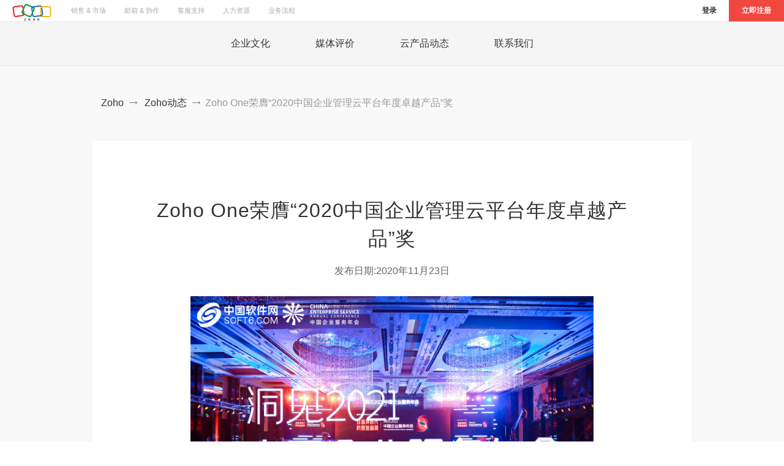

--- FILE ---
content_type: text/html
request_url: https://www.zoho.com.cn/content/qifu1.html
body_size: 7210
content:
<!doctype html>
<html><!-- InstanceBegin template="/Templates/header-footer.dwt" codeOutsideHTMLIsLocked="false" -->
<head>
<meta charset="utf-8">
<meta http-equiv="X-UA-Compatible" content="IE=edge,chrome=1">
<meta content="target-densitydpi=device-dpi" name="viewport">
<meta name="viewport" content="width=device-width,initial-scale=1,maximum-scale=1">
<!-- InstanceBeginEditable name="doctitle" -->
<meta name="keywords" content="年度卓越产品,Zoho One">
<meta name="description" content="Zoho One亮相洞见2021  · 中国企业服务年会">
<title>Zoho One荣膺“2020中国企业管理云平台年度卓越产品”奖</title>
<!-- InstanceEndEditable -->
<link rel="shortcut icon" href="https://www.zoho.com.cn/favicon.ico">
<link href="../css/common-header-footer-new.css" rel="stylesheet" type="text/css">
<style>
	    .aboutus-menu{
			max-width: 600px !important;

			}
</style>
<!-- InstanceBeginEditable name="head" -->
<link href="../css/zoho-common-new.css" rel="stylesheet" type="text/css">
<!-- InstanceEndEditable -->
</head>

<body>
<!-- InstanceBeginEditable name="notice" --><!-- InstanceEndEditable --> 
<!--头部导航开始-->
<div class="header" id="head"> <a class="logo" href="https://www.zoho.com.cn/"> ZOHO</a>
  <div class="signing"> <a href="https://www.zoho.com.cn/signup.html" class="signup">立即注册</a> <a href="https://www.zoho.com.cn/login.html" class="signin">登录</a> </div>
  <span class="menu-icon">Menu</span>
  <div class="mask-holder hide">
    <div class="mobile-menu">
      <div class="mobile-menu-wrap">
        <ul>
          <li>销售 &amp; 市场</li>
          <li class="bundle-container-mobile "><a class="product" href="https://www.zoho.com.cn/crmplus/"><span class="bundle-app-icon1"></span>CRM Plus</a> </li>
          <li> <a href="https://www.zoho.com.cn/crm/"><span class="app-icon1"></span>CRM</a> </li>
          <li> <a href="https://www.zoho.com.cn/campaigns/"><span class="app-icon2"></span>Campaigns</a> </li>
          <li> <a href="https://www.zoho.com.cn/salesiq/"><span class="app-icon6"></span>SalesIQ</a> </li>
          <li><a href="https://www.zoho.com.cn/forms/"><span class="app-icon26"></span>Forms</a></li>
          <li> <a href="https://www.zoho.com.cn/survey/"><span class="app-icon4"></span>Survey</a> </li>
          <li><a href="https://www.zoho.com.cn/motivator/"><span class="app-icon30"></span>Motivator</a></li>
          <!--<li><a href="https://www.zoho.com.cn/sites/"><span class="app-icon3"></span>Sites</a></li>-->
        </ul>
        <ul>
          <li>邮箱 &amp; 协作</li>
          <li class="bundle-container-mobile email-collab"><a class="product" href="https://www.zoho.com.cn/workplace/"><span class="bundle-app-icon2"></span>Workplace</a> </li>
          <li> <a href="https://www.zoho.com.cn/mail/"><span class="app-icon10"></span>Mail</a> </li>
          <li> <a href="https://www.zoho.com.cn/docs/"><span class="app-icon9a"></span>Docs</a> </li>
			<li><a href="https://www.zoho.com.cn/writer/"><span class="app-icon40"></span>Writer</a></li>
          <li> <a href="https://www.zoho.com.cn/projects/"><span class="app-icon12"></span>Projects</a> </li>
          <li><a href="https://www.zoho.com.cn/connect/"><span class="app-icon13"></span>Connect</a></li>
          <li> <a href="https://www.zoho.com.cn/cliq/"><span class="app-icon9"></span>Cliq</a> </li>
            <li> <a href="https://www.zoho.com.cn/notebook/"><span class="app-icon35"></span>Notebook</a> </li>
			<li><a href="https://www.zoho.com.cn/wiki/"><span class="app-icon38"></span>Wiki</a></li>
			<li><a href="https://www.zoho.com.cn/showtime/"><span class="app-icon29"></span>ShowTime</a></li>
			<li><a href="https://www.zoho.com.cn/sprints/"><span class="app-icon41"></span>Sprints</a></li>
			
        </ul>
        <ul>
          <li>客服支持</li>
          <li> <a href="https://www.zoho.com.cn/desk/"><span class="app-icon7"></span>Desk</a> </li>
        </ul>
        <ul>
          <li>人力资源</li>
          <li> <a href="https://www.zoho.com.cn/people/"><span class="app-icon16"></span>People</a> </li>
          <li> <a href="https://www.zoho.com.cn/recruit/"><span class="app-icon17"></span>Recruit</a> </li>
        </ul>
        <ul>
          <li>业务流程</li>
          <li> <a href="https://www.zoho.com.cn/creator/"><span class="app-icon19"></span>Creator</a> </li>
          <li> <a href="https://www.zoho.com.cn/reports/"><span class="app-icon20"></span>Reports</a> </li>
        </ul>
        <p class="mobile-apps-link"> <a href="https://www.zoho.com.cn/mobile-apps.html">手机App</a> </p>
      </div>
    </div>
  </div>
  <ul class="menu">
    <li class="sales-marketing"> <a href="javascript:;">销售 &amp; 市场</a>
      <div class="catagory-dropdown">
        <div class="catagory-inner">
          <div class="featured-app bundle-container app-box"><a class="product" href="https://www.zoho.com.cn/crmplus/"><small class="bundle-text">套件</small><span class="bundle-app-icon1"></span>CRM Plus<em>客户、营销及服务一体化管理平台</em></a> </div>
          <div class="app-box"> <a class="product" href="https://www.zoho.com.cn/crm/"><span class="app-icon1"></span>CRM <em> 客户关系管理软件</em></a> </div>
          <div class="app-box"> <a class="product" href="https://www.zoho.com.cn/campaigns/"><span class="app-icon2"></span>Campaigns <em>邮件营销平台</em></a> </div>
          <div class="app-box"> <a class="product" href="https://www.zoho.com.cn/salesiq/"><span class="app-icon6"></span>SalesIQ <em>网站在线客服软件</em></a> </div>
          <div class="app-box no-border"><a class="product" href="https://www.zoho.com.cn/forms/"><span class="app-icon26"></span>Forms<em>表单工具</em></a> </div>
          <div class="app-box"> <a class="product" href="https://www.zoho.com.cn/survey/"><span class="app-icon4"></span>Survey <em>问卷调查工具</em></a> </div>
          <div class="app-box"><a class="product" href="https://www.zoho.com.cn/motivator/"><span class="app-icon30"></span>Motivator<em>销售激励管理工具</em></a> </div>
          <!--<div class="app-box"><a class="product" href="https://www.zoho.com.cn/sites/"><span class="app-icon3"></span>Sites<em>建站工具</em></a> </div>--> 
        </div>
      </div>
    </li>
    <li class="email-collab"> <a href="javascript:;">邮箱 &amp; 协作</a>
      <div class="catagory-dropdown">
        <div class="catagory-inner">
          <div class="featured-app bundle-container app-box"><a class="product" href="https://www.zoho.com.cn/workplace/"><small class="bundle-text">套件</small><span class="bundle-app-icon2"></span>Workplace<em>云办公平台</em></a> </div>
          <div class="app-box"> <a class="product" href="https://www.zoho.com.cn/mail/"><span class="app-icon10"></span>Mail <em>企业及个人邮箱</em></a> </div>
          <div class="app-box"> <a class="product" href="https://www.zoho.com.cn/docs/"><span class="app-icon9a"></span>Docs <em> 云端Office/文档管理系统</em></a> </div>
          <div class="app-box"> <a class="product" href="https://www.zoho.com.cn/projects/"><span class="app-icon12"></span>Projects <em> 项目管理软件</em></a> </div>
          <div class="app-box"><a class="product" href="https://www.zoho.com.cn/connect/"><span class="app-icon13"></span>Connect<em> 企业协作平台</em></a> </div>
          <div class="app-box"> <a class="product" href="https://www.zoho.com.cn/cliq/"><span class="app-icon31"></span>Cliq <em> 即时通讯工具</em></a> </div>
          <div class="app-box"> <a class="product" href="https://www.zoho.com.cn/notebook/"><span class="app-icon35"></span>Notebook <em>笔记软件</em> </a> </div>
          <div class="app-box no-border"><a class="product" href="https://www.zoho.com.cn/wiki/"><span class="app-icon38"></span>Wiki<em>团队知识管理</em></a> </div>
          <div class="app-box no-border"><a class="product" href="https://www.zoho.com.cn/showtime/"><span class="app-icon29"></span>ShowTime<em>远程演示工具</em></a> </div>
			<div class="app-box no-border"><a class="product" href="https://www.zoho.com.cn/sprints/"><span class="app-icon41"></span>Sprints<em>敏捷项目管理工具</em></a> </div>
			<div class="app-box no-border"><a class="product" href="https://www.zoho.com.cn/writer/"><span class="app-icon40"></span>Writer<em>在线word文档编辑器</em></a> </div>
			
          
        </div>
      </div>
    </li>
    <li class="help-desk"> <a href="javascript:;">客服支持</a>
      <div class="catagory-dropdown">
        <div class="catagory-inner">
          <div class="featured-app app-box"> <a class="product" href="https://www.zoho.com.cn/desk/"><span class="app-icon7"></span>Desk <em>客服管理软件 </em></a> </div>
        </div>
      </div>
    </li>
    <li class="hr"> <a href="javascript:;">人力资源</a>
      <div class="catagory-dropdown">
        <div class="catagory-inner">
          <div class="featured-app app-box"> <a class="product" href="https://www.zoho.com.cn/people/"><span class="app-icon17"></span>People <em> 人力资源管理软件 </em></a> </div>
          <div class="app-box"> <a class="product" href="https://www.zoho.com.cn/recruit/"><span class="app-icon16"></span>Recruit <em> 招聘管理系统</em></a> </div>
        </div>
      </div>
    </li>
    <li class="business-proc"> <a href="javascript:;">业务流程</a>
      <div class="catagory-dropdown">
        <div class="catagory-inner">
          <div class="featured-app app-box"> <a class="product" href="https://www.zoho.com.cn/creator/"><span class="app-icon19"></span>Creator <em> 个性化应用开发平台</em></a> </div>
          <div class="app-box"> <a class="product" href="https://www.zoho.com.cn/reports/"><span class="app-icon20"></span>Reports <em> 数据分析报表工具 </em></a> </div>
        </div>
      </div>
    </li>
  </ul>
  <div class="dropdown-mask" style="height: 322.4px;"></div>
</div>
<!--头部导航结束--> 
<!--内容开始--> 
<!-- InstanceBeginEditable name="content" -->
<div class="floating-iconic-menu"> </div>
<div class="iconic-menu">
  <div class="aboutus-menu"> <a href="../aboutus.html"> <span class="aboutus"></span>企业文化</a> <a   href="../press.html"> <span class="press"></span>媒体评价</a> <a href="../contactus.html"> <span class="contactus"> </span>联系我们</a> </div>
</div>
<!--新闻开始-->
<div class="news-box">
  <div class="press-page-container">
    <div class="breadcrumb-container"> <a href="https://www.zoho.com.cn/">Zoho</a><span class="arrow"></span> <a href="../meet.html">Zoho动态</a><span class="arrow"></span><span class="act">Zoho One荣膺“2020中国企业管理云平台年度卓越产品”奖</span></div>
    <div class="press-content-container">
      <h1>Zoho One荣膺“2020中国企业管理云平台年度卓越产品”奖</h1>
      <span style="text-align: center;display: block;margin-top: -30px;margin-bottom: 30px;">发布日期:2020年11月23日</span>
      <div style="text-align:center;"><img style="width:80%;"src="./images/2020-11-23-01-01.jpg" alt="Zoho One荣膺“2020中国企业管理云平台年度卓越产品”奖"></div>
      <p>11月19日，洞见2021 · 中国企业服务年会将在北京举行。本次大会以“双循环时代的数智新局”为主题，由企服领域各个角色，包括伙伴嘉宾、院士专家、技术大咖、软件百强企业、互联网企业、独角兽企业、创新型企业、服务渠道伙伴等共同组成规模超千人的现场，大家汇聚一堂，共谋双循环时代的合作共赢之道。</p>
      <p><strong>盛会揭晓了2020中国优秀企业及产品榜单。Zoho旗下拳头产品 - Zoho One荣膺“2020中国企业管理云平台年度卓越产品奖”。</strong></p>
      <div style="text-align:center;"><img style="width:80%;"src="./images/2020-11-23-01-02.png" alt="Zoho One荣膺“2020中国企业管理云平台年度卓越产品”奖"></div>
      <p>数据智能的广泛应用与场景化的融合渗透，在宏观不确定迷雾之下，却愈加清晰。<strong>企业服务领域正由单纯支撑走向全域赋能，成为拉升企业价值成长的核心引擎。</strong>逆势突围，企业数智科技同时也担负着拉升经济的重大使命和感责，汇聚各方力量共克时艰， 变挑战为机遇，努力恢复经济活力，带动高质量发展。</p>
      <p>借用中国软件行业协会副秘书长付晓宇的一句话：“加速软件开发的工程化、软件产品的商品化、集成化、服务化，软件经营企业化和软件企业集团化......”这更是与Zoho One的理念不谋而合。</p>
      <p>Zoho One一体化企业运营云平台于2017年正式登陆中国市场。</p>

      <p>作为一款颠覆性的企业运营及管理云平台，Zoho One包含了30+款强大且深度整合的SaaS应用，满足企业从在线办公到协同，从客户关系到人才管理，从项目管理到低代码扩展开发的所有需求。其依托Zoho20多年在全球企服市场的积淀，面向企业数字化转型与升级、企业市场全球化发展等实际场景，旨在以开放、灵活的技术优势，充分满足当下企业运营及管理的需求。</p>

      <p>作为2020中国企业管理云平台年度卓越产品，Zoho One秉承轻量级、高效率、低代码的原则，依托AI人工智能与BI商业智能分析技术，帮助企业实现“云原生”。其云端服务的特性，让企业无需任何硬件投入，按需付费，永远使用"最适合的版本"。丰富的SaaS应用具有高扩展性，可以像乐高积木一样拆解组合，开箱即用，企业能够根据自身需求定制的“科学之选”。</p>

      <p>面对风谲云诡的市场，Zoho突破产品边界，潜心打造的一体化生态系统 - Zoho One，通过领先的技术优势，输出以业务为中心的数字化体系，帮助企业打破各部门间的信息孤岛，提高整个企业的业务执行效率，充分把握企业的增长节点，助力他们实现战略布局下的业务创新和商业变革。</p>

      <p>成立至今，Zoho持续专注于产品力的提升，以成熟的技术体系与优质的产品服务，为市场输出了不少切实可行的解决方案。随着数字化节奏的加快，Zoho将为更多企业注入新动能，共同引领信息化建设方向标。</p>



    </div>
  </div>
</div>
<!-- InstanceEndEditable --> 

<!--内容结束-->
<!-- 底部开始 -->
<div class="footer banner">
  <div class="foot-module">
    <div class="cistern">
      <div class="foot-reveal-box1 clearfix" id="footerTag">
        <div class="foot-nav-cell">
          <dl>
            <dt>热门产品</dt>
            <dd> <a href="https://www.zoho.com.cn/crm/">CRM系统</a> </dd>
            <dd> <a href="https://www.zoho.com.cn/desk/">Desk客服系统</a> </dd>
            <dd> <a href="https://www.zoho.com.cn/projects/">Projects项目管理系统</a> </dd>
            <dd> <a href="https://www.zoho.com.cn/people/">People HR软件</a> </dd>
            <dd> <a href="https://www.zoho.com.cn/creator/">Creator低代码平台</a> </dd>
            <dd> <a href="https://www.zoho.com.cn/bigin/">Bigin小型CRM系统</a> </dd>
            <dd> <a href="https://www.zoho.com.cn/one/">Zoho One应用组合套件</a> </dd>
            <dd> <a href="https://www.zoho.com.cn/workplace/">Workplace在线办公套件</a> </dd>
            
            
           
          </dl>
        </div>
        <div class="foot-nav-cell">
          <dl>
            <dt>快速链接</dt>
            <dd> <a href="https://www.zoho.com.cn/aboutus.html">关于我们</a> </dd>
            <dd> <a href="https://www.zoho.com.cn/contactus.html">联系我们</a> </dd>
            <dd> <a href="https://www.zoho.com.cn/mobile-apps.html">移动APP</a> </dd>
            <dd> <a href="https://www.zoho.com.cn/meet.html">媒体评价</a> </dd>
            <dd> <a href="https://www.zoho.com.cn/press.html">云产品动态</a> </dd>
            <dd> <a href="https://www.zoho.com.cn/webinars/">Zoho讲堂</a> </dd>
          </dl>
        </div>
        <div class="foot-nav-cell">
          <dl>
            <dt>合作伙伴</dt>
            <dd> <a href="https://www.zoho.com.cn/partners/index.html" rel="nofollow">申请加入</a> </dd>
            <dd> <a href="https://www.zoho.com.cn/str-partners.html" rel="nofollow">战略合作伙伴</a></dd>
            <dd> <a href="https://www.zoho.com.cn/per-ref.html" rel="nofollow">个人推介</a> </dd>
          </dl>
        </div>
        <div class="foot-nav-cell">
          <dl>
            <dt>资源中心</dt>
            <dd> <a href="https://www.zoho.com.cn/events.html">市场活动</a> </dd>
            <dd> <a href="https://www.zoho.com.cn/download/">资料下载</a> </dd>
            <dd> <a href="http://blog.zoho.com.cn" target="_blank" rel="nofollow">官方博客</a> </dd>
            <dd> <a href="https://help.zoho.com.cn/portal/zh/community/zoho-saas" target="_blank" rel="nofollow">官网论坛</a> </dd>
          </dl>
        </div>
        <div class="foot-nav-cell">
          <dl>
            <dt>Zoho动态</dt>
			<dd><a href="https://www.zoho.com.cn/content/Zoho-Desk-break.html">Zoho Desk企业用户量突破十万大关</a> </dd>
			<dd> <a href="https://www.zoho.com.cn/content/shili-pioneer-enterprise.html">Zoho揽获ToB行业头条“实力先锋企业”称号</a> </dd>
            <dd> <a href="https://www.zoho.com.cn/content/security-white-paper.html">合规先行！Zoho发布《Zoho CRM安全白皮书》</a> </dd>
            <dd> <a href="https://www.zoho.com.cn/content/zoho-plan2022.html">营收超10亿美元，Zoho将重点投资区块链和AI</a> </dd>
            <dd> <a href="https://www.zoho.com.cn/content/gartner2022.html">创新引领市场！Zoho CRM位列Gartner销售自动化远见者象限</a> </dd>
            <dd> <a href="https://www.zoho.com.cn/content/celebrating2022.html">增长150%！Zoho One五周年成绩斐然</a></dd>
            <dd> <a href="https://www.zoho.com.cn/content/jazzyear2022.html">Zoho Creator入选甲子光年2022中国企业低代码产品应用与实践研究报告</a></dd>
          </dl>
        </div>
      </div>
      <div class="clear"></div>
      <div class="foot-reveal-box2">
        <div class="foot-share-box"> <!--<span class="foot-code"><a href="http://enterprise.huawei.com/topic/2014APP/index.html" target="_blank"><img alt="华为企业业务APP" src="http://e-file.huawei.com/-/media/EBG/Images/common/about-ebg/EBGAPP-201404.png?h=81&amp;la=en&amp;w=81"></a>
          <label>APP</label>
          </span> --><!--<span class="foot-code"><img alt="Zoho云服务" width="81" height="81" src="../images/weixin-code.jpg">
          <label>微信</label>
          </span>-->
          <!--<ul class="clearfix">-->
            <!--<li><a href="https://www.linkedin.com/company/huawei-enterprise" target="_blank"><em class="iconfont icon-linkin"></em></a></li>-->
            <!--<li><a href="http://weibo.com/zohochina" target="_blank" rel="nofollow"><em class="iconfont icon-weibo"></em></a></li>
            <li><a href="http://v.qq.com/vplus/0008925f2507ea9649f7dca59105875c/foldervideos/kd8000001n32baa" target="_blank" rel="nofollow"><em class="iconfont icon-tengxun"></em></a></li>
          </ul>-->
        </div>
        <div class="foot-statement">
          <ul class="foot-info">
            <li> <a href="https://www.zoho.com.cn/">Zoho首页</a> </li>
            <li><a href="https://www.zoho.com.cn/aboutus.html" rel="nofollow">关于我们</a></li>
            <li> <a href="https://www.zoho.com.cn/contactus.html">联系我们</a> </li>
            <li> <a href="https://www.zoho.com.cn/security.html" rel="nofollow">安全保障</a> </li>
            <li><a href="https://www.zoho.com.cn/ipr-complaints.html" rel="nofollow">知识产权申诉</a></li>
            <li> <a href="https://www.zoho.com.cn/policy.html" rel="nofollow">反垃圾邮件政策</a> </li>
            <li> <a href="https://www.zoho.com.cn/terms.html" rel="nofollow">服务条款</a> </li>
            <li> <a href="https://www.zoho.com.cn/privacy.html" rel="nofollow">隐私政策</a> </li>
          </ul>
          <p class="foot-bottomText"> <span>© 2023, Zoho Corporation.保留所有权利. 京ICP备15015257号 京ICP证150718号</span> </p>
          <p class="foot-bottomText"> <span id="bottom_0_tCopyRight"><a href="http://www.beian.gov.cn/portal/registerSystemInfo?recordcode=11010802023416" target="_blank">京公网安备 11010802023416号</a></span> </p>
        </div>
      </div>
    </div>
  </div>
</div>
<!-- 底部结束 -->
<script src="../js/jquery-3.2.1.min.js"></script> 
<script src="js/content-new.js"></script>
<script type="text/javascript" src="../js/new-prd-common.js"></script> 
<script>
			/* 底部导航伸缩和展开*/
			$(document).ready(function(e) {

				if($(window).width() <= 480) {
					$('.footer-links ul').find('li:gt(0)').css('display', 'none');
					$('.footer-links ul').find('li:eq(0)').addClass('added-plus');

					$('.footer-links ul').not('.apps-links, .contact.india').find('li:eq(0)').click(function() {
						if($(this).hasClass('menu-extended') == false) {
							$('.footer-links > ul').not('.apps-links, .contact.india').find('li:eq(0)').removeClass('menu-extended');
							$(this).addClass('menu-extended');
							$('.footer-links > ul').not('.apps-links, .contact.india').find('li:gt(0)').slideUp(500);
							$(this).siblings().slideDown(500);
						}
					});
				}
			});
		</script> 
<!-- InstanceBeginEditable name="JS" --> <!-- InstanceEndEditable --> 

<!--百度统计--> 
<script>
var _hmt = _hmt || [];
(function() {
  var hm = document.createElement("script");
  hm.src = "//hm.baidu.com/hm.js?d8145ef350792690dbbc2a2b0e6d7eb6";
  var s = document.getElementsByTagName("script")[0]; 
  s.parentNode.insertBefore(hm, s);
})();
</script> 

<!--zoho聊天软件--> 
<script type="text/javascript"> var $zoho=$zoho || {};$zoho.salesiq = $zoho.salesiq || {widgetcode:"accbb8eb52d309d13817ff494a2007e012d6973fc15ea32000268559d614b849", values:{},ready:function(){}};var d=document;s=d.createElement("script");s.type="text/javascript";s.id="zsiqscript";s.defer=true;s.src="https://salesiq.zoho.com.cn/widget";t=d.getElementsByTagName("script")[0];t.parentNode.insertBefore(s,t); </script>

</body>
<!-- InstanceEnd --></html>

--- FILE ---
content_type: text/css
request_url: https://www.zoho.com.cn/css/common-header-footer-new.css
body_size: 15087
content:
/* RESET CSS PART */ 
html, body, div, span, applet, object, iframe, h1, h2, h3, h4, h5, h6, p, blockquote, pre, a, abbr, acronym, address, big, cite, code, del, dfn, em, img, ins, kbd, q, s, samp, small, strike, strong, sub, sup, tt, var, b, u, i, center, dl, dt, dd, ol, ul, li, canvas, embed, output, ruby, summary, time, mark, audio, video {
	margin: 0;
	padding: 0;
	border: 0;
	font-size: 100%;
	font: inherit;
	vertical-align: baseline;
	outline: none
}
ol, ul {
	list-style: none;
}
a {
	border: none;
	text-decoration: none;
}
img {
	max-width: 100%;
	height: auto;
}
strong {
	font-weight: 600;
}
/* COADING PART STARTS */
body {
	font-family: Microsoft YaHei, Arial, Helvetica, sans-serif;
	
	-webkit-font-smoothing: antialiased;
	text-rendering: optimizeLegibility;
	-webkit-text-size-adjust: none;
}
.pt20{
	padding-top:20px !important;
	}
@media screen and (-webkit-min-device-pixel-ratio:0) {
body {
	text-rendering: optimizeSpeed;
}
}
p {
	color: #333;
	font-size: 14px;
	font-weight: 400;
	line-height: 22px;
}
.logo, .apple-store, .google-play, .facebook, .twitter, .linkedin, .menu-icon, .sub-menu-icon, .footer-zohologo a, .windows-store {
	background-image: url('../images/prd-common-sprite.png');
	background-repeat: no-repeat;
	text-indent: -999em;
	display: inline-block;
}
.app-box a span, .menu .store-icons span, .product-menu li .featured-pro a span {
	background-image: url('../images/product-icon-sprite.png');
	background-repeat: no-repeat;
	text-indent: -999em;
	display: inline-block;
}
/* HEADER PART STARTS */ 

.header {
	background: none repeat scroll 0 0 #ffffff;
	width: 100%;
	min-height: 35px;
	border-bottom: 1px solid #e8e8e8;
	overflow: hidden;
}
.logo {
	background-position: left top;
	float: left;
	height: 28px;
	margin: 6px 0 0 20px;
	text-indent: -999em;
	width: 66px;
	background-image: url(https://www.zoho.com.cn/sites/default/files/zoho_general_pages/zoho-logo-web.svg);
}
.menu {
	float: left;
	min-width: 120px;
	padding: 0px 0px 0 15px;

}
.menu-icon, .mobile-menu, .msign, .sub-menu-icon, .mobile-banner, .user-icon {
	display: none;
}
.menu li {
	float: left;
}
.menu li a {
	-webkit-font-smoothing: auto;
	color: #aaa;
	display: block;
	font-size: 11px;
	
	line-height: 15px;
	padding: 10px 15px;
	
	transition: all 0.25s ease 0s;
	-webkit-transition: all 0.25s ease 0s;
}
.header:hover .menu li a {
	color: #666;
}
.header:hover .menu .selected a {
	color: #000;
}
.mobile-menu li {
	font-size: 14px;
	font-weight: 600;
	
	color: #444;
	padding-bottom: 15px;
}
.mobile-menu li a {
	font-size: 12px;
	color: #666;
	margin: 0;
	padding: 0 0 0 30px;
	position: relative;
	line-height: 18px;
}
.menu ul li a {
	margin: 0;
	padding: 0 0 0 30px;
	position: relative;
	line-height: 18px;
}
.mobile-menu li span, .menu ul li span {
	background-image: 'url(../images/apps-sprite.png)';
	width: 20px;
	height: 20px;
	position: absolute;
	left: 0;
	top: 0;
}
.menu ul {
	position: absolute;
	top: 60px;
	visibility: hidden;
	opacity: 0;
	z-index: 99999;
	width: 150px;
	background: #fff;
	border: 1px solid #e8e8e8;
	-webkit-box-shadow: 0 1px 3px rgba(0,0,0,0.05);
	box-shadow: 0 1px 3px rgba(0,0,0,0.05);
	margin-left: 10px;
	padding: 10px 25px 10px 25px;
	transition: 0.25s ease 0s;
	-moz-transition: 0.25s ease 0s;
	-ms-transition: 0.25s ease 0s;
	-o-transition: 0.25s ease 0s;
	-webkit-transition: 0.25s ease 0s;
}
.menu ul li {
	border-top: 1px solid #EEEEEE;
	padding: 10px 0;
	text-align: left;
	width: 100%;
}
.catagory-dropdown .mobileapps {
	background: none repeat scroll 0 0 #F7F7F7;
	border: medium none;
	margin: 0 -25px -10px;
	padding: 10px 25px;
	width: 100%;
}
.catagory-dropdown .mobileapps a {
	color: #666;
	font-size: 12px;
	line-height: 17px;
	padding: 2px 0 0;
	
}
.catagory-dropdown .mobileapps a span {
	display: none;
}
.menu ul li:first-child {
	border: none;
}
.menu .selected >a {
	color: #000000;
	cursor: pointer;
}
.signing .signin, .signing .signup {
	background: none repeat scroll 0 0 #fff;
	border: medium none;
	color: #333;
	display: inline-block;
	float: left;
	font-size: 12px;
	font-weight: 600;
	height: 33px;
	line-height: 35px;
	padding: 0 20px;
	text-align: center;
	
	opacity: 1;
	visibility: visible;
}
.signing .signup {
	background: none repeat scroll 0 0 #f0483e;
	border: 1px solid #f0483e;
	color: #fff;
	line-height: 33px;
	float: right;
}
.signing .user-det {
	color: #444;
	font-size: 11px;
	min-width: 400px;
	position: absolute;
	right: 0;
	text-align: right;
	top: -16px;
}
.signing .goto-link {
	background-color: #f7f7f7;
	color: #2fa763;
	display: inline-block;
	font-size: 14px;
	font-weight: 600;
	height: 35px;
	line-height: 34px;
	margin-left: 5px;
	padding: 0 12px;
	text-transform: capitalize;
}
.menu .menu-signup a:hover {
	color: #fff;
}
.signing .signin, .signing .signup {
 //display: none;
}
.login-on .signin {
	display: inline-block;
}
/* HEADER PARTS ENDS  */


/* NEW DROPDOWN CSS PART START */

.menu .featured-app.bundle-container {
	padding: 60px 30px;
	position: relative;
}
.featured-app.bundle-container .product {
	font-family: Microsoft YaHei, Arial, Helvetica, sans-serif;
}
.menu .sales-marketing .featured-app.app-box, .menu .email-collab .featured-app.app-box {
	background: rgb(247, 252, 255) none repeat scroll 0% 0%;
	max-width: 240px;
	padding: 53px 30px;
}
.menu .email-collab .featured-app.app-box {
	background: rgb(255, 251, 252) none repeat scroll 0% 0%;
}
.menu .finance .featured-app.app-box {
	background: rgb(240, 255, 248) none repeat scroll 0% 0%;
	max-width: 240px;
}
.menu .finance .featured-app.bundle-container .product em {
	max-width: 234px;
}
.featured-app.bundle-container .product span {
	width: 125px;
	height: 110px;
}
.app-box a span.bundle-app-icon1, .app-box a span.bundle-app-icon2, .app-box a span.bundle-app-icon3 {
	background-image: url('../images/crmplus-bundle-illustration2.png');
	background-position: 3px -4px;
	background-repeat: no-repeat;
	background-size: auto auto;
	margin: 10px auto 5px;
}
.app-box a span.bundle-app-icon2 {
	background-image: url('../images/workplace-bundle-illustration2.png');
}
.app-box a span.bundle-app-icon3 {
	background-image: url('../images/financeplus-bundle-illustration2.png');
}
small.bundle-text {
	color: rgb(170, 170, 170);
	font-size: 11px;
	left: 50%;
	letter-spacing: 1px;
	margin-left: -25px;
	position: absolute;
	
	top: -65px;
	font-family: Microsoft YaHei, Arial, Helvetica, sans-serif;
}
.featured-app.bundle-container .product em {
	font-family: Microsoft YaHei, Arial, Helvetica, sans-serif;
	max-width: 224px;
	color: rgb(0, 0, 0);
}
.menu .sales-marketing .app-box, .menu .email-collab .app-box {
	max-width: 180px;
}
.app-icon14 {
	background-position: left -104px;
}
.app-icon10 {
	background-position: -3px -66px;
}
.app-icon1 {
	background-position: left top;
}
.bundle-container-mobile .product {
	background: rgb(247, 252, 255) none repeat scroll 0px 0px;
	border: 1px solid rgb(107, 184, 246);
	box-sizing: border-box;
	color: rgb(0, 0, 0);
	display: block;
	font-size: 16px;
	padding: 10px 10px 10px 53px;
	text-transform: none;
	width: 150px;
}
.bundle-container-mobile.email-collab .product {
	background: rgb(255, 250, 251) none repeat scroll 0px 0px;
	border: 1px solid rgb(239, 159, 159);
}
.bundle-container-mobile.finance .product {
	background: rgb(241, 255, 248) none repeat scroll 0px 0px;
	border: 1px solid rgb(21, 195, 129);
	width: 170px;
}
.bundle-container-mobile small::after {
	background: rgb(107, 184, 246) none repeat scroll 0px 0px;
	bottom: 0px;
	content: "";
	height: 1px;
	left: 0px;
	line-height: 0;
	position: absolute;
	width: 38px;
}
.bundle-container-mobile.email-collab small::after {
	background: rgb(240, 72, 62) none repeat scroll 0px 0px;
}
.bundle-container-mobile.finance small::after {
	background: rgb(21, 195, 129) none repeat scroll 0px 0px;
}
.bundle-container-mobile .bundle-app-icon1, .bundle-container-mobile .bundle-app-icon2, .bundle-container-mobile .bundle-app-icon3 {
	background-image: url('../images/crmplus-bundle-illustration2@2x.png');
	background-position: 0px -3px;
	background-repeat: no-repeat;
	background-size: 35px auto;
	height: 40px;
	left: 9px;
	margin: 0px;
	position: absolute;
	top: 4px;
	width: 35px;
}
.bundle-container-mobile .bundle-app-icon2 {
	background-image: url('../images/workplace-bundle-illustration2@2x.png');
}
.bundle-container-mobile .bundle-app-icon3 {
	background-image: url('../images/financeplus-bundle-illustration2@2x.png');
}
.sales-marketing .catagory-dropdown .bundle-container, .email-collab .catagory-dropdown .bundle-container {
	min-height: 216px;
}
.catagory-dropdown, .dropdown-mask {
	background: none repeat scroll 0 0 #fff;
	border: none;
	border-top: 1px solid #e8e8e8;
	border-bottom: 1px solid #e8e8e8;
	left: 0;
	opacity: 0;
	visibility: hidden;
	position: absolute;
	top: 35px;
	width: 100%;
	z-index: -10;
	overflow: hidden;
}
.catagory-inner {
	max-width: 100%;
	width: auto;
	opacity: 0;
	visibility: hidden;
	top: 10px;
	position: relative;
	transition: all 0.5s ease 0s;
	-moz-transition: all 0.5s ease 0s;
	-ms-transition: all 0.5s ease 0s;
	-o-transition: all 0.5s ease 0s;
	-webkit-transition: all 0.5s ease 0s;
}
.catagory-dropdown.addMe {
	visibility: visible;
	opacity: 1;
	z-index: 1100;
	top: 35px;
}
.dropdown-mask.showmask {
	visibility: visible;
	opacity: 1;
	z-index: 1000;
	top: 35px;
	height: 300px;
	background: #fff;
}
.catagory-inner.showMe {
	top: 0px;
	visibility: visible;
	opacity: 1;
}
.menu .app-box {
	border-bottom: 1px solid #f2f2f2;
	border-right: 1px solid #f2f2f2;
	border-top: medium none;
	display: block;
	float: left;
	max-width: 190px;
	min-height: 160px;
	overflow: hidden;
	position: relative;
	text-align: center;
	width: 100%;
}
.menu .app-box.mdm-box{

	max-width: 250px;
}
.menu .product {
	color: #333 !important;
	font-size: 14px;
	font-weight: 400;
	line-height: 18px;
	min-height: 110px;
	padding: 30px 20px 20px;
	position: relative;
	text-transform: none;
}
.menu .product em {
	display: block;
	font-style: normal;
	margin-top: 5px;
	font-size: 11px;
	line-height: 16px;
	font-weight: 400;
	min-height: 50px;
	text-transform: none;
	color: #666;
}
.product .new {
	background: #fef07d none repeat scroll 0 0;
	color: #c46b0c;
	font-size: 10px;
	font-style: normal;
	height: 15px;
	left: 0;
	line-height: 15px;
	position: absolute;
	text-indent: 0;
	top: 0;
	width: 35px;
}
.product .upcoming {
	background-position: -321px -131px;
	width: 60px;
}
.product .beta {
	background-position: right -115px;
	width: 30px;
}
.app-box a span {
	display: block;
	height: 32px;
	margin: 0 auto 5px;
	position: relative;
	width: 32px;
}
.featured-app .product span {
	height: 64px;
	width: 64px;
}
/*.app-icon1 {
	background-position: left -205px;
}*/
.app-icon2 {
	background-position: -34px top;
}
.app-icon3 {
	background-position: -104px top;
}
.app-icon4 {
	background-position: -70px top;
}
.app-icon5 {
	background-position: -36px -34px;
}
.app-icon6 {
	background-position: -140px top;
}
.app-icon7 {
	background-position: -265px -208px;
}
.app-icon8 {
	background-position: -141px -68px;
}
.app-icon9a {
	background-position: -37px -66px;
}
/*.app-icon10 {
	background-position: -72px -208px;
}*/
.app-icon11 {
	background-position: -176px -68px;
}
.app-icon12 {
	background-position: -72px -68px;
}
.app-icon13 {
	background-position: -109px -68px;
}
.app-icon14 {
	background-position: -134px -205px;
}
.app-icon15 {
	background-position: -35px -104px;
}
.app-icon15a {
	background-position: -68px -100px;
}
.app-icon16 {
	background-position: 0 -138px;
}
.app-icon17 {
	background-position: -330px -205px;
	width: 46px !important;
}
.app-icon18 {
	background-position: -175px top;
}
.app-icon19 {
	background-position: -195px -205px;
}
.app-icon20 {
	background-position: -38px -171px;
}
.app-icon21 {
	background-position: -213px -68px;
}
.app-icon22 {
	background-position: left -205px;
}
.app-icon23 {
	background-position: left -205px;
}
.app-icon24 {
	background-position: -210px top;
}
.app-icon25 {
	background-position: -71px -175px;
}
.app-icon26 {
	background-position: -242px top;
}
.app-icon27 {
	background-position: -100px -101px;
}
.app-icon27a {
	background-position: -64px -87px;
}
.app-icon28 {
	background-position: -135px -102px;
}
.app-icon29 {
	background-position: -242px -66px;
}
.app-icon30 {
	background-position: -270px 0;
}
.app-icon31 {
	background-position: -274px -66px;
}
.app-icon32 {
	background-position: -68px -32px;
}
.app-icon33 {
	background-position: -102px -175px;
}
.app-icon34 {
	background-position: -100px -32px;
}
.app-icon35 {
	background-position: -307px -65px;
}
.app-icon36 {
	background-position: -309px 5px;
}
.app-icon37 {
	background-position: -175px -102px;
}
.app-icon38 {
	background-position: -342px -66px;
}
.app-icon40 {
    background-position: -276px -100px;
}
.app-icon41 {
    background-position: -135px -175px;
}
.menu .featured-app {
	border-bottom: medium none;
	border-right: 1px solid #f2f2f2;
	float: left;
	max-width: 240px;
	min-height: 202px;
	padding: 60px 30px;
	text-align: center;
	transition: all 0.35s ease 0s;
	-moz-transition: all 0.35s ease 0s;
	-o-transition: all 0.35s ease 0s;
	-ms-transition: all 0.35s ease 0s;
	-webkit-transition: all 0.35s ease 0s;
}
.featured-app .product {
	font-size: 24px;
	line-height: 32px;
	padding: 0;
}
.featured-app .product em {
	color: #666;
	font-size: 14px;
	font-weight: 400;
	line-height: 22px;
	margin: 5px auto 10px;
	max-width: 204px;
	min-height: 5px;
}
.more-detail {
	padding: 10px 0 0;
	font-size: 12px;
	color: #999;
	font-weight: 300;
	display: none;
}
.menu .more-detail a {
	display: inline;
	padding: 0 5px;
}
.menu .more-detail a:last-child {
	color: #e5675f !important;
}
.store-icons {
	color: #999;
	display: none;
	font-size: 12px;
	font-weight: 300;
	opacity: 0.15;
}
.menu .store-icons span {
	height: 18px;
	margin: 0 3px;
	padding: 0;
	width: 18px;
}
.menu .no-border {
	border-bottom: 1px solid #f2f2f2;
}
.header:hover .menu li a {
	color: #333;
}
.finance .catagory-inner, .business-proc .catagory-inner {
	max-width: 100%;
}
.store-icons .apple-icon {
	background-position: -294px -175px;
}
.store-icons .gplay-icon {
	background-position: -325px -174px;
}
.store-icons .window-icon {
	background-position: -355px -175px;
}
.menu .sales-marketing:hover {
	box-shadow: 0 -2px 0 #00add5 inset;
	-webkit-box-shadow: 0 -2px 0 #00add5 inset;
}
.menu .email-collab:hover {
	box-shadow: 0 -2px 0 #00add5 inset;
	-webkit-box-shadow: 0 -2px 0 #00add5 inset;
}
.menu .help-desk:hover {
	box-shadow: 0 -2px 0 #00add5 inset;
	-webkit-box-shadow: 0 -2px 0 #00add5 inset;
}
.menu .business-proc:hover {
	box-shadow: 0 -2px 0 #00add5 inset;
	-webkit-box-shadow: 0 -2px 0 #00add5 inset;
}
.menu .finance:hover {
	box-shadow: 0 -2px 0 #00add5 inset;
	-webkit-box-shadow: 0 -2px 0 #00add5 inset;
}
.menu .hr:hover {
	box-shadow: 0 -2px 0 #00add5 inset;
	-webkit-box-shadow: 0 -2px 0 #00add5 inset;
}
.menu .sales-marketing, .menu .email-collab, .menu .help-desk, .menu .business-proc, .menu .finance, .menu .hr {
	transition: all 0.25s ease 0s;
	-moz-transition: all 0.25s ease 0s;
	-ms-transition: all 0.25s ease 0s;
	-o-transition: all 0.25s ease 0s;
	-webkit-transition: all 0.25s ease 0s;
}
.product-hover {
	bottom: 20px;
	left: 0;
	margin: 0;
	position: absolute;
	width: 100%;
	transition: all 0.35s ease 0s;
	-moz-transition: all 0.35s ease 0s;
	-ms-transition: all 0.35s ease 0s;
	-o-transition: all 0.35s ease 0s;
	-webkit-transition: all 0.35s ease 0s;
}
.product-hover .more-detail {
	padding: 5px 0 10px;
}
.app-box:hover {
	border-bottom: 1px solid #333;
}
.sales-marketing .app-box:hover {
	border-bottom: 1px solid #00add5;
}
.email-collab .app-box:hover {
	border-bottom: 1px solid #00add5;
}
.help-desk .app-box:hover {
	border-bottom: 1px solid #00add5;
}
.business-proc .app-box:hover {
	border-bottom: 1px solid #00add5;
}
.finance .app-box:hover {
	border-bottom: 1px solid #00add5;
}
.hr .app-box:hover {
	border-bottom: 1px solid #00add5;
}
.sales-marketing .featured-app:hover {
	border-bottom: 0px solid #00add5;
	box-shadow: 0 -3px 0 #00add5 inset;
	-moz-box-shadow: 0 -3px 0 #00add5 inset;
	-ms-box-shadow: 0 -3px 0 #00add5 inset;
	-o-box-shadow: 0 -3px 0 #00add5 inset;
	-webkit-box-shadow: 0 -3px 0 #00add5 inset;
}
.email-collab .featured-app:hover {
	border-bottom: 0px solid #00add5;
	box-shadow: 0 -3px 0 #00add5 inset;
	-webkit-box-shadow: 0 -3px 0 #00add5 inset;
}
.help-desk .featured-app:hover {
	border-bottom: 0px solid #00add5;
	box-shadow: 0 -3px 0 #00add5 inset;
	-webkit-box-shadow: 0 -3px 0 #00add5 inset;
}
.business-proc .featured-app:hover {
	border-bottom: 0px solid #00add5;
	box-shadow: 0 -3px 0 #00add5 inset;
	-webkit-box-shadow: 0 -3px 0 #00add5 inset;
}
.finance .featured-app:hover {
	border-bottom: 0px solid #00add5;
	box-shadow: 0 -3px 0 #00add5 inset;
	-webkit-box-shadow: 0 -3px 0 #00add5 inset;
}
.hr .featured-app:hover {
	border-bottom: 0px solid #00add5;
	box-shadow: 0 -3px 0 #00add5 inset;
	-webkit-box-shadow: 0 -3px 0 #00add5 inset;
}
.featured-app:hover {
	border-bottom: 0px solid #333;
	box-shadow: 0 -3px 0 #333 inset;
	-moz-box-shadow: 0 -3px 0 #333 inset;
	-ms-box-shadow: 0 -3px 0 #333 inset;
	-o-box-shadow: 0 -3px 0 #333 inset;
	-webkit-box-shadow: 0 -3px 0 #333 inset;
}
/* NEW DROPDOWN CSS PART START ENDS */
 


/*  TOP PRODUCT HEADER PARTS STARTS */
.product-header-top {
	background: #fff;
	max-width: 100%;
	position: relative;
	transition: 0.25s ease 0s;
	-moz-transition: 0.25s ease 0s;
	-ms-transition: 0.25s ease 0s;
	-o-transition: 0.25s ease 0s;
	-webkit-transition: 0.25s ease 0s;
	margin: 0 auto;
	z-index: 100;
	-webkit-box-shadow: 0 1px 3px rgba(0, 0, 0, 0.05);
	box-shadow: 0 1px 3px rgba(0, 0, 0, 0.05);
	border-bottom: 1px solid rgba(0, 0, 0, 0.1);
	border-bottom: 1px solid #efefef\9; /* IE 8 and below */
}
.product-header-top {
	position: fixed;
	width: 100%;
	top: 0px;
}
.slide {
	top: -175px;
}
.product-header-top .product-header-inner {
	max-width: 100%;
	border: none;
	padding: 0 0 0 20px;
}
.product-header-top .product-logo {
	background: url("../images/prd-common-sprite.png") left -377px no-repeat;
	height: 52px;
	line-height: 54px;
	margin: 0;
	padding: 0 0 0 75px;
	background-repeat: no-repeat;
}
.product-header-top .signing {
	margin: 0 0 0 20px;
}
.product-header-top .product-menu li a {
	padding: 15px 0 16px;
}
.product-header-inner .signup {
	height: 27px;
	line-height: 27px;
	margin: 12px 12px 0 0;
	padding: 0 15px;
}
.product-header-inner .signin {
	display: none!important;
}
/* TOP PRODUCT HEADER PARTS ENDS */

/* PRODUCT HEADER PARTS STARTS */

.product-header {
	max-width: 100%;
	position: relative;
	transition: 0.25s ease 0s;
	-moz-transition: 0.25s ease 0s;
	-ms-transition: 0.25s ease 0s;
	-o-transition: 0.25s ease 0s;
	-webkit-transition: 0.25s ease 0s;
	margin: 0 auto;
	overflow: hidden;
	background: #f5f5f5 !important;
}
.product-header-inner {
	max-width: 1280px;
	margin: 0 auto;
	overflow: hidden;
}
.product-logo {
	float: left;
	display: block;
	height: 50px;
	line-height: 50px;
	padding: 0 0 0 60px;
	color: #333;
	font-size: 21px;
	font-weight: 600;
	margin-top: 10px;
	background-position: left top;
}
.product-menu {
	float: right;
}
.product-menu li {
	float: left;
	margin-left: 40px;
}
.product-menu li:first-child {
	margin-left: 0;
}
.product-menu li a {
	color: #333;
	display: inline-block;
	font-size: 16px;
	font-weight: 400;
	padding: 25px 0;
}
.product-menu .selected {
	color: #00add5;
}
.product-header-inner {
	padding: 0 20px;
}
/* MORE ZOHO PRODUCTS IN DROPDOWN CSS STARTS*/

.product-menu li.featured-apps-part {
	padding: 40px 0;
	display: none;
	background: #fff;
}
.more-featured-apps {
	border: none;
}
.more-featured-apps > h4 {
	color: #666;
	font-size: 14px;
	font-weight: 600;
	letter-spacing: 0;
	margin-bottom: 30px;
	
}
.product-menu li .moreapps {
	color: #00add5;
	font-size: 14px;
	font-weight: 400;
	text-decoration: underline;
	text-transform: none;
	background: none;
	border: none;
	padding: 0 20px;
	display: inline-block;
}
.product-menu li .moreapps:hover, .product-menu li.featured-apps-part:hover {
	background: none;
}
.product-menu li .featured-pro a {
	width: 18.5;
	float: left;
}
.featured-pro {
	display: block;
	clear: both;
	overflow: hidden;
}
.product-menu li .featured-pro a {
	border: medium none;
	float: left;
	padding: 0;
	width: 25%;
	text-align: center;
}
.product-menu li .featured-pro a span {
	display: block;
	height: 32px;
	margin: 0 auto 5px;
	width: 30px;
}
.featured-pro a.more-crm span {
	background-position: left top;
}
.featured-pro a.more-mail span {
	background-position: left -70px;
}
.featured-pro a.more-books span {
	background-position: left -102px;
}
.featured-pro a.more-support span {
	background-position: left -33px;
}
.featured-pro a.more-creator span {
	background-position: left -172px;
}
.featured-pro a.more-recruit span {
	background-position: left -138px;
}
/* MORE ZOHO PRODUCTS IN DROPDOWN CSS ENDS*/

/* PRODUCT HEADER PARTS ENDS */

/* SMART BANNER FOR MOBILE CSS */

#smartbanner {
	background: #18abf7;
	left: 0;
	bottom: -60px;
	text-align: center;
	width: 100%;
	height: 44px;
	font-family: Microsoft YaHei, Arial, Helvetica, sans-serif;
	z-index: 998;
	-webkit-font-smoothing: antialiased;
	overflow: hidden;
	-webkit-text-size-adjust: none;
	position: fixed;
	opacity: 0.95;
}
#smartbanner, html.sb-animation {
	-webkit-transition: all .3s ease;
	transition: all .3s ease;
}
#smartbanner .sb-close {
	position: absolute;
	right: 5px;
	top: 50%;
	margin-top: -12px;
	display: block;
	width: 24px;
	height: 24px;
	font-family: Microsoft YaHei, Arial, Helvetica, sans-serif;
	font-size: 20px;
	line-height: 24px;
	text-align: center;
	color: #eee;
	text-decoration: none;
}
#smartbanner .applink {
	color: #fff;
	display: block;
	font-size: 16px;
	font-weight: 300;
	line-height: 46px;
}
/* SMART BANNER FOR MOBILE CSS ENDS */



/* Quick Links CSS */
.quick-links h4 span, .quick-links li, .ql-open {
	background-image: url('../images/prd-common-sprite.png');
	background-repeat: no-repeat;
	display: inline-block;
}
.quick-links {
	background: none repeat scroll 0 0 #fff;
	border: 1px solid #eee;
	margin-top: -95px;
	max-height: 190px;
	position: fixed;
	right: -200px;
	top: 50%;
	width: 190px;
	z-index: 1010;
}
.animateSmooth {
	transition: all 1s ease 0s;
	-webkit-transition: all 1s ease 0s;
	-moz-transition: all 1s ease 0s;
	-ms-transition: all 1s ease 0s;
	-o-transition: all 1s ease 0s;
}
.quick-links h4 {
	border-bottom: 1px solid #f5f5f5;
	color: #333;
	cursor: pointer;
	font-size: 11px;
	font-weight: 600;
	padding: 7px 20px;
	
}
.quick-links h4 span {
	background-position: -107px -282px;
	height: 16px;
	position: absolute;
	right: 15px;
	top: 6px;
	width: 8px;
	opacity: .1
}
.quick-links h4:hover span {
	opacity: .4;
}
.quick-links ul {
	padding: 5px 15px;
}
.quick-links li {
	background-position: -100px -301px;
	border-top: 1px dotted #f0f0f0;
	display: block;
	font-size: 12px;
	font-weight: 400;
	padding: 8px 0 8px 20px;
}
.quick-links li:first-child {
	border: none;
}
.quick-links a {
	color: #333;
}
.ql-open {
	background-color: rgba(255, 255, 255, 1);
	background-position: -98px -277px;
	border: 1px solid #bbb;
	cursor: pointer;
	height: 16px;
	margin-top: -95px;
	opacity: 0.5;
	padding: 6px 8px;
	position: fixed;
	right: -50px;
	top: 50%;
	transition: all 1s ease 1s;
	width: 8px;
	z-index: 1000;
}
.quick-links .selected {
	color: #00add5;
	opacity: 0.5;
}
/* End of Quick Links CSS */

 

.footer {
	background: rgb(34, 34, 34) none repeat scroll 0% 0%;
	overflow: hidden;
	position: relative;
	width: 100%;
}
.footer-banner-inner .playicon::after {
	border-color: transparent transparent transparent rgb(255, 255, 255);
	border-style: solid;
	border-width: 7px 0px 7px 7px;
	content: "";
	height: 0px;
	left: 13px;
	position: absolute;
	top: 8px;
	width: 0px;
}
.footer-part {
	padding: 100px 0px;
	margin-left:auto;
	margin-right:auto;
	width: 100%;
	background: rgb(51, 51, 51) none repeat scroll 0% 0%;
}
.footer-links {
	border-bottom: 1px solid rgb(68, 68, 68);
	margin: 0px 5% 50px;
	max-width: 1191px;
	overflow: hidden;
	margin-left:auto;
	margin-right:auto;
	padding: 0px 0px 50px;
}
.footer-links ul {
	float: left;
	overflow: hidden;
	width: 13.5%;
}

.footer-links ul:nth-child(1){
	width:20%;
	}
.footer-links ul:nth-child(2){
	float: left;
	overflow: hidden;
	width: 26%;
}
.footer-links li {
	color: rgb(170, 170, 170);
	font-family: Microsoft YaHei, Arial, Helvetica, sans-serif;
	font-weight: inherit;
	padding: 5px 0px;
	line-height: 14px;
	font-size: 14px;
}
.footer-links .apps-links li:first-child {
	text-transform: none;
	font-family: Microsoft YaHei, Arial, Helvetica, sans-serif;
	padding: 0px 0px 5px;
}
.footer-links li:first-child {
	padding: 0px 0px 12px;
	
	font-family: Microsoft YaHei, Arial, Helvetica, sans-serif;
	font-weight: inherit;
}
.footer-links li a {
	color: rgb(153, 153, 153);
	font-size: 13px;
	line-height: 16px;
}
.common-footer {
	text-align:center;
	max-width: 900px;
	padding: 0px;
	margin-left:auto;
	margin-right:auto;
}
.common-footer p {
	color: rgb(153, 153, 153);
	font-family: Microsoft YaHei, Arial, Helvetica, sans-serif;
	font-size: 12px;
	line-height: 18px;
	padding: 20px 0px 0px;
}

.common-footer li {
	border-left: 1px solid rgb(68, 68, 68);
	display: inline-block;
	line-height: 0;
	overflow: hidden;
	padding: 0px 12px;
}
.common-footer li:first-child {
	border-left: medium none;
	padding: 0px 12px 0px 0px;
}
.common-footer li a {
	color: rgb(153, 153, 153);
	font-size: 12px;
	line-height: 14px;
	font-family: Microsoft YaHei, Arial, Helvetica, sans-serif;
	font-weight: inherit;
}
.social-icons {
	display: inline;
	padding: 5px 0px 0px;
	margin-left: -10px;
}
.si1, .si2, .si3{
	background-image: url(../images/w-w-mask.png);
	background-repeat: no-repeat;
	text-indent: -999em;
	display: inline-block;
}
.si1, .si2, .si3 {
	width: 29px;
	height: 29px;
}
.si2 {
	background-position: 0 0;
}
.si1 {
	background-position: 0px -30px;
}
.si3 {
	display: block;
	background-position: -30px 0px;
	width: 90px;
	height: 91px;
	margin-left: auto;
	margin-right: auto;
	margin-top: 20px;
}
.social-icons a {
	line-height: 0;
	margin: 0px 8px;
	text-align: center;
}
.social-likes__widget::before, .social-likes__widget::after {
	display: none ! important;
}
.social-likes__button::before {
	content: "";
	display: inline-block;
}
.social-likes__counter::before, .social-likes__counter::after {
	content: "";
	position: absolute;
	width: 0px;
	height: 0px;
}
.social-likes__counter::before {
	top: 9px;
	left: -7px;
	border-width: 6px 6px 6px 0px;
	border-style: inset solid inset none;
	border-top: 6px inset transparent;
	border-bottom: 6px inset transparent;
	-moz-border-top-colors: none;
	-moz-border-right-colors: none;
	-moz-border-bottom-colors: none;
	-moz-border-left-colors: none;
	border-image: none;
	border-left: 0px none;
	border-right-color: inherit;
	opacity: 1;
}
.social-likes__counter::after {
	top: 24%;
	left: -7px;
	border-width: 7px 7px 7px 0px;
	border-style: inset solid inset none;
	border-color: transparent -moz-use-text-color;
	-moz-border-top-colors: none;
	-moz-border-right-colors: none;
	-moz-border-bottom-colors: none;
	-moz-border-left-colors: none;
	border-image: none;
}
.social-likes__counter_facebook::after {
	border-right-color: rgb(255, 255, 255);
}
.social-likes__counter_twitter::after {
	border-right-color: rgb(255, 255, 255);
}
.weixin {
	width: 80px;
	height: 30px;
	margin: 20px auto;
	position: relative;
	font-size: 12px;
	text-align: center;
}
.weixin.si2, .weixin.si1 {
	width: 30px;
	height: 30px;
	display: block;
	position: absolute;
	left: 0;
	top: 0;
	
	background:url(../images/w-w-mask.png) no-repeat top left;
}
.weixin.si1{
	background-position:0 -30px;
	
	}
.weixin .weixin_nr {
	width: 100px;
	height: 100px;
	padding: 10px;
	background: #fff;
	text-align: center;
	position: absolute;
	top: 40px;
	display: none;
}
.weixin .weixin_nr img {
	margin-bottom: 5px;
}
.weixin .weixin_nr .arrow {
	width: 0;
	height: 0;
	border-bottom: 10px solid #fff;
	border-left: 10px solid transparent;
	border-right: 10px solid transparent;
	position: absolute;
	left: 50px;
	top: -10px;
}
.weixin.on .weixin_nr {
	display: block;
}
.cistern {
    max-width: 1460px;
    margin-right: auto;
    margin-left: auto;
    padding-right: 20px;
    padding-left: 20px;
}

.foot-module { position: relative; background-color: #212121; }
.foot-module {
	font-family:"Microsoft YaHei";
	}
.foot-reveal-box1 { width: 100%; padding: 50px 0; }
.foot-reveal-box1 .foot-nav-cell { float: left; width: 20%; /*padding-right: 15px;*/ }
.foot-nav-cell dt { font-size: 16px; line-height: 1.2; padding-bottom: 20px; color: #909090; }
.foot-nav-cell dd { line-height: 0; padding: 4px 0; }
.foot-nav-cell dd a { font-size: 13px; line-height: 22px; color: #a3a3a3 !important; }
.foot-nav-cell dd a:hover { text-decoration: underline; }
.foot-reveal-box2 { padding: 46px 0 46px 0; border-top: #2c2c2c solid 1px; margin-top:20px; margin-bottom:20px; }
.foot-reveal-box2 .icon-linkin, .foot-reveal-box2 .icon-weibo, .foot-reveal-box2 .icon-tengxun{
	background:url(../images/in-weibo-tx.png) no-repeat left center;
	width:40px;
	height:34px;
	}
.foot-reveal-box2 .icon-linkin{
	background-position:0 0;
	}
.foot-reveal-box2 .icon-weibo{
	background-position:-40px 0;
	}
.foot-reveal-box2 .icon-tengxun{
	background-position:-80px 0;
	}
.foot-share-box { float: left; }
.foot-share-box .foot-code { line-height: 0; position: relative; display: inline-block; float: left; margin-top: 10px; margin-right: 10px; padding: 9px; border: #494949 solid 1px; }
.foot-share-box .foot-code label { font-size: 14px !important; font-weight: normal !important; line-height: 1.2; position: absolute; bottom: -9px; left: 35px; display: inline-block; padding: 0 5px; color: #a9a9a9; background-color: #212121; }
.foot-share-box ul { float: left; width: 40px; /*width: 170px;*/ }
.foot-share-box ul li { float: left; width: 40px; margin: 10px; -webkit-transition: .4s; transition: .4s; text-align: center; border: #494949 solid 1px; }
.foot-share-box ul li a { line-height: 0; display: block; }
.foot-share-box ul li:hover { border: 1px solid #fff; }
.foot-share-box ul li:hover i { color: #fff; }
.foot-share-box ul li a i, .foot-share-box ul li a em { font-size: 32px; line-height: 34px; color: #646464; padding-top: 4px; display: block; }
.foot-statement { float: right; text-align: right; margin-top:52px; padding-bottom:52px; }
.foot-checkCountry { font-size: 14px; line-height: 1.2; display: inline-block; margin-bottom: 20px; padding: 11px 20px; color: #a3a3a3 !important; border: #494949 solid 1px; border-radius: 1px; }
.foot-checkCountry:hover { border: 1px solid #fff; }
.foot-checkCountry:hover i { color: #fff; }
.foot-checkCountry span { -webkit-transition: .4s; transition: .4s; }
.foot-checkCountry:hover span { color: #fff; }
.foot-checkCountry i, .foot-checkCountry span { display: inline-block; vertical-align: middle; }
.foot-checkCountry i { font-size: 18px; line-height: 1; margin-right: 8px; }
.foot-info { padding: 10px 0; }
.foot-info li { display: inline-block; vertical-align: middle; }
.foot-info li + li:before { margin: 0 10px; content: '|'; }
.foot-info a, .foot-info li:before { font-size: 12px; line-height: 1.4; color: #a3a3a3 !important; }
.foot-info a:hover { text-decoration: underline; }
.foot-bottomText { font-size: 12px; line-height: 2.4; color: #a3a3a3; }
.foot-bottomText a { color: #a3a3a3 !important; }
@media (max-width: 1600px){
.foot-reveal-box2 {
    padding: 25px 0 20px 0;
}
.foot-reveal-box1 {
    padding: 40px 0;
}
}
@media (max-width:1600px) {
    .foot-reveal-box1 { padding: 40px 0; }
    .foot-nav-cell dd { padding: 2px 0; }
    .foot-reveal-box2 { padding: 25px 0 20px 0; }
    .foot-info { padding: 0; }
}
@media (max-width:768px) {
    .foot-reveal-box1 { display: none; }
    .foot-reveal-box2 { padding: 20px 0; }
    .foot-share-box { width: 100%; padding-bottom: 20px; text-align: center; border-bottom: #2c2c2c solid 1px; }
    .foot-share-box .foot-code { float: none; margin-top: 10px; margin-right: 10px; margin-bottom: 20px; padding: 9px; }
    .foot-share-box ul { width: 100%; }
    .foot-share-box ul li { display: inline-block; float: none; width: auto; margin: 0 5px; border-radius: 18px; }
    .foot-share-box ul li a { padding: 3px; }
    .foot-checkCountry { display: none; }
    .foot-statement { width: 100%; padding-top: 20px; text-align: left; }
    .foot-info { padding: 5px 0; }
    .foot-share-box .foot-code { margin-top: 6px; margin-right: 6px; padding: 6px; }
    .foot-share-box .foot-code label { font-size: 12px !important; bottom: -9px; left: 20px; }
    .foot-share-box .foot-code img { width: 57px; height: 57px; }
    .foot-share-box ul li a i, .foot-share-box ul li a em { font-size: 24px; line-height: 19px; }
    .foot-info a, .foot-info li:before { font-size: 12px; }
    .foot-bottomText { font-size: 12px; }
}
/* End of footer one-liner */

/* Footer four column */

/* End of footer four column */
h1 em {
	display: none!important;
}
/*.footer-three-col ul:last-child  {
    width: 22%;
}
*/

/* Logout page heading css */
.main.logout-page {
	background: none repeat scroll 0 0 #fff;
	max-width: 980px;
}
.logout-heading-part {
	overflow: hidden;
	padding: 40px 0 0;
}
.logout-page h1 {
	display: block;
	font-size: 18px;
	line-height: 24px;
	overflow: hidden;
	padding: 0;
	text-align: center;
}
.logout-cont-wrap {
	background: #fff;
	margin: 30px auto 0;
	max-width: 100%;
	overflow: auto;
}
.logout-cont {
	max-width: 980px;
	margin: 0 auto;
}
.logout-page h1 a {
	color: #00add5;
	text-decoration: underline;
}
.logout-heading-part .product-logo {
	background-position: -320px -150px;
	display: block;
	float: none;
	font-size: 28px;
	margin: 0 auto 10px;
	max-width: 60px;
	padding-left: 72px;
}
.form-side {
	float: left;
	padding: 50px 0;
}
.event-side {
	float: left;
	height: 200px;
	margin: 50px 0 50px 30px;
	width: 210px;
}
/* End of logout page css */

/* Signin Signup Page CSS */

.signin-part {
	background: #FFFFFF;
	margin: 0 auto 70px;
	max-height: 350px;
	overflow: auto;
	padding: 30px 30px 70px;
	width: 450px;
	overflow: hidden;
	border-top-width: 5px;
	border-top-style: solid;
	box-shadow: 0 2px 5px 0 rgba(0, 0, 0, 0.1);
	-webkit-box-shadow: 0 2px 5px 0 rgba(0,0,0,.1);
}
.signin-part .signup-link {
	border-top: 1px solid #dddddd;
	clear: both;
	overflow: auto;
	padding-top: 15px;
	position: relative;
	text-align: center;
	top: -15px;
}
.signup-link a {
	color: #f0483e;
	display: block;
	text-decoration: underline;
}
.signup-part {
	background: none repeat scroll 0 0 #ffffff;
	border-top: 5px solid #ea785d;
	box-shadow: 0 2px 5px 0 rgba(0, 0, 0, 0.1);
	margin: 30px auto 70px;
	overflow: auto;
	padding: 40px;
	width: 690px;
}
.signup-head {
	color: #333;
	font-size: 30px;
	font-weight: 400;
	letter-spacing: -0.5px;
	line-height: 30px;
	min-height: 60px;
	padding: 50px 0 0;
	text-align: center;
}
.signup-head span {
	display: block;
	font-size: 14px;
}
.signin-iframe {
	width: 430px;
	height: 350px;
	margin: 0;
	float: left;
}
/* End of Signin Signup Page CSS */

.two-col .image-part img, .one-col > div img {
	-webkit-box-shadow: 0 0 2px 0 rgba(0, 0, 0, .1);
	box-shadow: 0 0 2px 0 rgba(0, 0, 0, 0.1);
}
.one-col > div img {
	margin-top: 10px;
}
.main .two-col .no-shadow {
	-webkit-box-shadow: 0 0 0;
	box-shadow: 0 0 0;
}
.no-bg {
	background: none;
}
.one-col.ptop {
	padding-top: 30px;
}
.image-part .no-shadow, .one-col .no-shadow {
	-webkit-box-shadow: 0 0 0;
	box-shadow: 0 0 0;
}
.one-col .mobile-store {
	max-width: 250px;
}

.apple-store, .google-play, .windows-store {
	background-position: left -108px;
	display: inline-block;
	height: 40px;
	margin-top: 20px;
	text-indent: -999em;
	width: 115px;
	margin-right: 5px;
}
.google-play {
	background-position: left -60px;
}
.windows-store {
	background-position: left -335px;
}
.lmore {
	color: #00add5;
	display: inline-block;
	max-width: 100px;
	text-decoration: underline;
}

@media screen and (max-width: 970px) {
.feedback-holder, .star {
	display: none;
}
}

@media screen and (max-width: 1280px) {
.menu .email-collab .featured-app.app-box {
	max-width: 220px;
}
.menu .email-collab .app-box {
	max-width: 170px;
}
}

@media screen and (max-width: 1140px) {
.menu, .product-header-top, .header .hide {
	display: none;
}
.menu-icon {
	display: block;
}
.mobile-menu {
	background: none repeat scroll 0 0 #F9F9F9;
	display: block;
	position: absolute;
	top: 35px;
	width: 100%;
	height: 100%;
	overflow-x: hidden;
	overflow-y: auto;
	z-index: 110;
	border-bottom: 1px solid #e8e8e8;
	border-top: 1px solid #e8e8e8;
	-webkit-box-shadow: 0 1px 3px rgba(0,0,0,0.05);
	box-shadow: 0 1px 3px rgba(0,0,0,0.05)
}
.mobile-menu ul {
	float: left;
	min-height: 410px;
	width: 33%;
}
.mobile-menu li span {
	background-image: url("../images/apps-sprite.png");
	height: 20px;
	left: 0;
	position: absolute;
	top: 0;
	width: 20px;
}
.app-icon1 {
	background-position: left top;
}
.app-icon2 {
	background-position: -21px top;
}
.app-icon3 {
	background-position: -42px top;
}
.app-icon4 {
	background-position: -63px top;
}
.app-icon5 {
	background-position: -84px top;
}
.app-icon6 {
	background-position: -105px top;
}
.app-icon7 {
	background-position: left -21px;
}
.app-icon8 {
	background-position: -21px -21px;
}
.app-icon9 {
	background-position: -42px -21px;
}
.app-icon9a {
	background-position: -64px -65px;
}
.app-icon10 {
	background-position: -63px -21px;
}
.app-icon11 {
	background-position: -84px -21px;
}
.app-icon12 {
	background-position: -105px -21px;
}
.app-icon13 {
	background-position: left -42px;
}
.app-icon14 {
	background-position: -21px -42px;
}
.app-icon15 {
	background-position: -42px -42px;
}
.app-icon15a {
	background-position: left -86px;
}
.app-icon16 {
	background-position: -63px -42px;
}
.app-icon17 {
	background-position: -84px -42px;
	width: 20px !important;
}
.app-icon18 {
	background-position: -105px -42px;
}
.app-icon19 {
	background-position: left -63px;
}
.app-icon20 {
	background-position: -21px -63px;
}
.app-icon21 {
	background-position: -42px -63px;
}
.app-icon24 {
	background-position: -21px -86px;
}
.app-icon26 {
	background-position: -85px -85px;
}
.app-icon28 {
	background-position: -105px -62px;
}
.app-icon29 {
	background-position: -105px -85px;
}
.app-icon30 {
	background-position: 0 -105px;
}
.app-icon31 {
	background-position: -21px -105px;
}
.app-icon32 {
	background-position: -44px -105px;
}
.app-icon33 {
	background-position: -64px -105px;
}
.app-icon34 {
	background-position: -86px -105px;
}
.app-icon35 {
	background-position: -105px -105px;
}
.app-icon36 {
	background-position: 0 -125px;
}
.app-icon37 {
	background-position: -22px -126px;
}
.mobile-menu-wrap {
	margin: 0 auto -50px;
	overflow: auto;
	padding: 40px 0 0;
	max-width: 650px;
	position: relative;
}
.mobile-apps-link {
	bottom: 100px;
	margin-left: -30px;
	position: absolute;
	text-align: center;
	width: 100%;
	z-index: 90;
}
.mobile-apps-link a {
	border-bottom: 1px dashed #bbb;
	color: #333;
	
}
.menu-icon {
	background-position: -72px 3px;
	cursor: pointer;
	height: 25px;
	left: 95px;
	position: absolute;
	text-indent: -999em;
	width: 20px;
}
}

@media screen and (max-width: 725px) {
.mobile-menu-wrap {
	max-width: 480px;
	margin: 0 auto;
}
.mobile-menu ul {
	padding: 0 4% 25px;
	width: 42%;
}
.mobile-menu ul:nth-child(6), .mobile-menu ul:nth-child(5) {
	min-height: 100px;
}
.mobile-menu ul:nth-child(4), .mobile-menu ul:nth-child(3) {
	min-height: 175px;
}
.mobile-apps-link {
	bottom: 0;
	clear: both;
	margin-left: 0;
	overflow: auto;
	padding: 10px 0 50px;
	position: relative;
	text-align: center;
	width: 100%;
	z-index: 90;
	display: block;
}
.mobile-apps-link a {
	border: 1px solid #999;
	color: #333;
	display: block;
	font-size: 13px;
	font-weight: 600;
	margin: 0 auto;
	max-width: 100px;
	padding: 10px 40px;
	
}
}

@media screen and (max-width: 767px) {
/* CSS FOR NEW SMART HEADER IN MOBILE */  
.product-menu.scale {
	display: none;
}
.hide {
	display: none;
}
.header {
	display: none !important;
}
#head {
 display: block !important;
}
#head .logo {
 display: block;
}
#head .menu-icon {
 display: none;
}
.product-header {
	overflow: visible;
}
.product-header.sticky {
	position: fixed;
	top: 0;
	z-index: 999;
	background: #fff;
	border-bottom: 1px solid #E0E0E0;
	min-height: 50px;
}
.product-header-inner {
	padding: 0px !important;
	overflow: visible;
	min-height: 51px;
}
.main {
	margin: 50px 0 0 !important;
}
.dropdown-mask, .mask-holder, .mobile-menu, .menu, .logo, .menu-icon, .goto-link, .signing {
	display: none;
}
.sub-menu-icon, .user-icon {
	background-image: url("../images/product-common-sprite-new.png");
	background-position: -98px 6px;
	background-repeat: no-repeat;
	display: block;
	height: 34px;
	left: 5px;
	position: absolute;
	right: auto;
	top: 3px;
	width: 40px;
	cursor: pointer;
}
.user-icon {
	background-position: -275px 6px;
	display: block;
	height: 40px;
	left: auto;
	position: absolute;
	right: 5px;
	text-indent: -9999px;
	top: 6px;
}
.product-logo {
	background-image: url("../images/prd-common-sprite@2x.png") !important;
	background-position: left -379px !important;
	height: 50px  ;
	line-height: 50px  ;
	margin: 0 0 0 50px  !important;
	padding: 0 0 0 75px !important;
	width: auto;
	background-size: 115px 440px !important;
}
.product-header {
	margin: 0 auto;
	width: 100%;
}
.userinfo-container, .userinfo-details, .userinfo-details .userinfo-avatar {
	height: 50px;
	width: 50px;
}
.product-menu li a {
	border-bottom: medium none;
	font-size: 20px;
	font-weight: 400;
	letter-spacing: 0;
	padding: 20px 0;
	text-transform: none;
}
.product-menu {
	padding: 10px 0 0;
}
.product-menu li .featured-pro a, .product-menu li .moreapps {
	font-size: 14px !important;
}
.product-menu li.featured-apps-part {
	display: block;
}
.more-links {
	padding: 25px 0 0;
}
.userinfo-container {
	z-index: 222;
}
/* CSS FOR NEW SMART HEADER IN MOBILE ENDS   */

  
.product-menu {
	background: none repeat scroll 0 0 #fff;
	left: 0;
	margin: 0;
	position: relative;
	width: 100%;
	z-index: 130;
	padding: 10px 0 0;
	border-top: 1px solid #eee;
	border-bottom: 1px solid #eee;
	overflow-Y: scroll;
	top: 0 !important;
}
.product-menu li {
	display: block;
	margin: 0 !important;
	width: 100%;
	text-align: center;
	box-sizing: border-box;
}
.product-menu li a {
	border-bottom: medium none;
	display: block;
	font-size: 20px !important;
	font-weight: 300;
	padding: 20px 0;
	text-transform: none;
}
.product-menu li a:hover {
	color: #00add5;
}
.msign {
	background: none repeat scroll 0 0 #FFFFFF;
	display: block;
	margin: 0;
	padding: 8px 0;
	position: absolute;
	
	width: 100%;
	text-align: center;
}
.msign a {
	color: #666;
	font-size: 13px;
	margin: 0 10px;
	
}
.msign a:first-child {
	color: #F0483E
}
.mask-holder {
	background: none repeat scroll 0 0 rgba(0, 0, 0, 0.3);
	height: 100%;
	position: fixed;
	top: 35px;
	transition: all 0.7s ease-out 0s;
	-moz-transition: all 0.7s ease-out 0s;
	-ms-transition: all 0.7s ease-out 0s;
	-o-transition: all 0.7s ease-out 0s;
	-webkit-transition: all 0.7s ease-out 0s;
	width: 100%;
	z-index: 120;
}
.mobile-menu {
	height: 100%;
	left: -80%;
	overflow-x: hidden;
	overflow-y: auto;
	position: fixed;
	transition: all 0.5s ease-out 0s;
	transition: all 0.5s ease-out 0s;
	-moz-transition: all 0.5s ease-out 0s;
	-ms-transition: all 0.5s ease-out 0s;
	-o-transition: all 0.5s ease-out 0s;
	-webkit-transition: all 0.5s ease-out 0s;
	width: 80%;
	top: 35px;
}
.mobile-menu li a {
	display: block;
}
.mobile-menu ul {
	border-bottom: 1px dashed #E2E2E2;
	min-height: 20px !important;
	padding: 30px 0 30px 10%;
	width: 90%;
	margin: 0 auto;
}
.mobile-menu li:first-child {
	float: none;
	padding: 0 0 10px;
}
.mobile-menu li {
	float: left;
	padding: 10px 0;
	width: 50%;
}
.mobile-menu ul:last-child {
	border: none;
}
.mobile-menu-wrap {
	max-width: 420px;
	padding: 10px 0 30px;
}
.mobile-apps-link {
	padding: 20px 0 26px;
}
.mobile-apps-link a {
	font-size: 13px;
	max-width: 100px;
	padding: 8px 30px;
}
}

/*
@media screen and (max-width: 650px) {
.product-menu.scale {
	display: none;
}
.hide {
	display: none;
}
.mobile-apps-link {
	bottom: 0;
	clear: both;
	margin-left: 0;
	padding: 10px 0;
	position: relative;
	text-align: center;
}
.product-header-inner {
	padding: 10px 0 !important;
}
.product-logo {
	margin-top: 0;
	margin-left: 20px;
}
.sub-menu-icon {
	background-position: -95px -1px;
	cursor: pointer;
	display: block;
	height: 27px;
	position: absolute;
	right: 25px;
	text-indent: -999em;
	top: 20px;
	width: 20px;
}
.product-menu {
	background: #fff;
	left: 0;
	margin: 0;
	position: relative;
	top: 10px!important;
	width: 100%;
	z-index: 130;
}
.product-menu li {
	display: block;
	margin: 0;
	width: 100%;
	text-align: center;
}
.product-menu li a {
	border-bottom: 1px solid #ddd;
	display: block;
	font-size: 12px;
	font-weight: 600;
	padding: 15px 0;
	
}
.product-menu li:hover a {
	background: #fff;
}
.msign {
	background: none repeat scroll 0 0 #FFFFFF;
	display: block;
	margin: 0;
	padding: 8px 0;
	position: absolute;
	
	width: 100%;
	text-align: center;
}
.msign a {
	color: #666;
	font-size: 13px;
	margin: 0 10px;
	
}
.msign a:first-child {
	color: #F0483E
}
.mask-holder {
	background: none repeat scroll 0 0 rgba(0, 0, 0, 0.3);
	height: 100%;
	position: fixed;
	top: 35px;
	transition: all 0.7s ease-out 0s;
	-moz-transition: all 0.7s ease-out 0s;
	-ms-transition: all 0.7s ease-out 0s;
	-o-transition: all 0.7s ease-out 0s;
	-webkit-transition: all 0.7s ease-out 0s;
	width: 100%;
	z-index: 120;
}
.mobile-menu {
	height: 100%;
	left: -80%;
	overflow-x: hidden;
	overflow-y: auto;
	position: fixed;
	transition: all 0.5s ease-out 0s;
	transition: all 0.5s ease-out 0s;
	-moz-transition: all 0.5s ease-out 0s;
	-ms-transition: all 0.5s ease-out 0s;
	-o-transition: all 0.5s ease-out 0s;
	-webkit-transition: all 0.5s ease-out 0s;
	width: 80%;
	top: 35px;
}
.mobile-menu li a {
	display: block;
}
.mobile-menu ul {
	border-bottom: 1px dashed #E2E2E2;
	min-height: 20px !important;
	padding: 30px 0 30px 10%;
	width: 90%;
	margin: 0 auto;
}
.mobile-menu li:first-child {
	float: none;
	padding: 0 0 10px;
}
.mobile-menu li {
	float: left;
	padding: 10px 0;
	width: 50%;
}
.mobile-menu ul:last-child {
	border: none;
}
.mobile-menu-wrap {
	max-width: 420px;
	padding: 10px 0 30px;
}
.mobile-apps-link {
	padding: 20px 0 26px;
}
.mobile-apps-link a {
	font-size: 13px;
	max-width: 100px;
	padding: 8px 30px;
}
}
*/
@media screen and (max-width: 500px) {
.mobile-menu ul {
	min-height: 20px !important;
	padding: 30px 10%;
	width: 80%;
}
.mobile-menu li:first-child {
	float: none;
	padding: 0 0 15px;
}
.mobile-menu li {
	float: none;
	width: 100%;
}
}

@media screen and (max-width: 350px) {
.signing .signin, .signing .signup {
	border: medium none;
	font-size: 11px;
	height: 30px !important;
	line-height: 25px !important;
	margin-right: 10px;
	padding: 5px 0 0;
}
.signing .signup {
	color: #ea785d;
	background: #fff;
	border: none;
}
.common-footer p {
	max-width: 200px;
}
}

@media screen and (max-width: 1450px) {
body {
	min-width: 1100px;
}
.menu .selected a {
/*  background: url("../images/header-dropdown.png") no-repeat scroll right 16px rgba(0, 0, 0, 0);*/
}
}

@media screen and (max-width: 1139px) {
body {
	min-width: 960px;
}
.three-col > div {
	width: 40%;
	margin: 0 2.5% 50px;
	padding: 0 2.5% 50px;
	float: left;
	text-align: left;
	min-height: 640px;
}
}

@media screen and (max-width: 1140px) {
body {
	min-width: 660px;
}
.menu li {
	display: none;
}
.menu li a {
	padding: 14px 5px 0 0;
}
.two-col {
	padding: 50px 6%;
}
.feature-heading h1 {
	color: #333;
	font-size: 30px;
	font-weight: 300;
	letter-spacing: -0.5px;
	line-height: 40px;
	margin: 0 auto;
}
}

@media screen and (max-width: 1000px) {
body {
	min-width: 200px;
}
.three-col > div {
	width: 94%;
	padding: 40px 0% 60px;
	float: left;
	text-align: left;
	margin-bottom: 35px;
	min-height: 100px;
	overflow: hidden;
}
.three-col > div img {
	float: left;
	width: 50%;
}
.cont-area {
	float: left;
	width: 44%;
	padding-left: 5%;
}
}

@media screen and (max-width: 900px) {
body {
	min-width: 200px;
}
.whitebg .cont-part {
	float: none;
}
.main .two-col > div {
	float: none;
	width: 96%;
	padding: 0 2% 30px 2%;
	text-align: left;
}
.main .two-col > div p {
	margin: 0 auto 15px;
	max-width: 800px;
	padding: 0%;
}
.features-part .sub-feature p {
	padding: 0;
}
.main .two-col .align-middle {
	padding-top: 0;
}
.learn-more-links h3 {
	background: none;
	padding: 0;
	text-align: center;
	width: 100%;
}
.product-header-top {
	display: none;
}
.main .one-col, .main .two-col, .main .three-col, .main .two-split-col {
	padding: 40px 6%;
}
.main .two-split-col > div >div {
	width: 92%;
	text-align: center;
	padding: 60px 4% 40px;
	border-top: 1px solid #e5e5e5;
}
.main .two-split-col > div >div:first-child {
	padding-top: 0;
	border-top: none;
}
}

@media screen and (max-width: 800px) {
body {
	min-width: 200px;
}
.three-col > div {
	width: 94%;
	padding: 40px 0% 60px;
	float: left;
	text-align: center;
	margin-bottom: 40px;
	min-height: 100px;
	overflow: hidden;
}
.three-col > div img {
	float: none;
}
.cont-area {
	float: none;
	width: 100%;
	padding-left: 0%;
}
.related {
	margin-bottom: 25px;
	overflow: hidden;
	max-width: 450px;
	margin: 0 auto 40px;
	text-align: left;
}
}
@media screen and (max-width:767){
	.footer-links {
	margin: 0px auto 40px;
}
.footer-links ul {
	margin: 0px 0px 30px;
	min-height: 110px;
	width: 50%;
}
.footer-links ul:first-child + ul + ul {
	width: 50%;
	margin: 0px;
}
.footer-links ul:first-child + ul, .footer-links ul:first-child + ul + ul + ul {
	width: 40%;
	margin: 0px 0px 30px 10%;
}
.footer-links ul:first-child + ul + ul + ul {
	width: 40%;
	margin: 0px 0px 0px 10%;
}
.common-footer li, .common-footer li:first-child {
	border: medium none;
	text-align: center;
	padding: 5px 12px;
}
}
@media screen and (max-width: 750px) {
.main .sub-feature {
	float: none;
	margin: 30px 0 0;
	padding: 0 2% 10px !important;
	width: 96%;
}
.three-sec div, .two-sec div {
	border: none;
	float: none;
	padding: 15px 0%;
	width: 100%;
	margin: 0 auto;
}
.fe-icon {
	float: left;
	margin: 10px 30px 15px 0;
}
.all-features {
	padding: 60px 5%;
}
.all-features ul {
	padding: 25px 0 0 !important;
}
.all-features li a {
	width: 44%;
	padding: 5px 3% 10px
}
.all-features li .selected {
	color: #00add5 !important;
}
.main .two-col > div {
	text-align: left;
}
.main .two-col > div p {
	padding: 0;
	text-align: left;
}
.testimonial-inner p {
	font-size: 24px;
	line-height: 36px;
	padding: 30px 5% 35px;
}
.common-footer li {
	float: none;
	margin: 5px 0;
	padding: 0 15px;
}
.footer-three-col ul, .footer-three-col ul:first-child {
	float: left;
	min-height: 100px;
	overflow: hidden;
	padding: 0 3%;
	width: 44%;
}
}

@media screen and (max-width: 650px) {
.one-col, .two-col {
	padding: 40px 10% 30px !important;
	text-align: left !important;
}
.two-col > div h2 {
	margin-bottom: 5px;
}
.fe-icon {
	border: medium none;
	float: none;
	margin: 0 0 5px -10px;
	border-radius: 0;
}
.sub-feature h4 {
	font-size: 15px;
}
.one-col p, .main .two-col > div p {
	padding: 0;
	font-size: 13px !important;
	line-height: 21px !important;
}
.footer .one-liner {
	padding: 30px 8%;
}
.footer .one-liner li {
	display: block;
	float: left;
	padding: 10px 3%;
	width: 44%;
}
}
@media screen and (max-width:480px){
	.footer-links {
	margin: 0px auto 40px;
	padding: 0px 0px 25px;
}
.common-footer ul {
	margin: 0px 0px 0px -10px;
	overflow: hidden;
}
.footer-links ul:nth-child(1){
	width: 95%;
}
.footer-links ul, .footer-links ul:first-child + ul, .footer-links ul:first-child + ul + ul, .footer-links ul:first-child + ul + ul + ul {
	margin: 0px auto 40px;
	min-height: 10px;
	padding: 0px 5% 0px 0px;
	text-align: left;
	width: 95%;
}
.footer-links ul:first-child + ul + ul + ul {
	margin: 0px auto;
}
.footer-links li {
	padding-left: 10px;
}
.footer-links ul {
	margin-bottom: 10px ! important;
}
.footer-links li:first-child {
	position: relative;
	cursor: pointer;
	padding-left: 0px;
}
.footer-links li:last-child {
	margin-bottom: 20px;
}
.footer-links .added-plus:first-child::after {
	position: absolute;
	width: 10px;
	height: 1px;
	right: 0px;
	top: 5px;
	content: "";
	background: rgb(170, 170, 170) none repeat scroll 0% 0%;
	transform: rotate(45deg);
}
.footer-links .added-plus:first-child::before {
	position: absolute;
	width: 10px;
	height: 1px;
	right: -7px;
	top: 5px;
	content: "";
	background: rgb(170, 170, 170) none repeat scroll 0% 0%;
	transform: rotate(-45deg);
	transition: all 0.5s ease 0s;
}
.footer-links .menu-extended:first-child::after {
}
.footer-links .menu-extended:first-child::before {
}
.footer-links ul.apps-links li, .footer-links .apps-links li:first-child {
	display: block ! important;
	padding: 7px 0px;
}
.footer-links ul.apps-links .added-plus:first-child::before, .footer-links ul.apps-links .added-plus:first-child::after {
	display: none;
}
}
@media screen and (max-width: 450px) {
.footer-links {
	padding: 30px 10%;
}
.footer .one-liner li {
	float: none;
	width: 94%;
}
.footer-three-col ul, .footer-three-col ul:first-child {
	float: none;
	min-height: 10px !important;
	width: 94%;
	padding: 15px 0;
}
}

@media screen and (max-width: 380px) {
.all-features {
	padding: 60px 10%;
}
.all-features > ul {
	padding: 10px 10px 0 0;
}
.all-features a {
	margin: 0;
}
.common-footer p {
	max-width: 200px;
}
}
/* BG COLORS (PLACE THIS CSS ALWAYS BOTTOM) */
.whitebg {
	background: #fff;
}
.redbg {
	background: #ea785d;
}
.bluebg {
	background: #00add5;
}
.greenbg {
	background: #5bb46c;
}
.yellowbg {
	background: #ffcc00;
}
.violetbg {
	background: #4661b9;
}
.greenishbg {
	background: #48bbb4;
}

@media screen and (min-width: 1450px) {
p {
	font-size: 16px;
	line-height: 26px;
}
}
/************ USER ACCESS INFO CONTAINER STARTS  **********/



.userinfo-details {
	position: absolute;
	z-index: 1111;
	right: 0;
	width: 35px;
	height: 35px;
	overflow: hidden;
	transition: height .2s, width .2s, margin .2s, top .2s;
	-moz-transition: height .2s, width .2s, margin .2s, top .2s;
	-webkit-transition: height .2s, width .2s, margin .2s, top .2s;
	-ms-transition: height .2s, width .2s, margin .2s, top .2s;
	-o-transition: height .2s, width .2s, margin .2s, top .2s;
	background: #fff;
}
.zoho-proinner-container {
	position: relative;
	left: 0;
	padding: 10px 30px 5px 95px;
	background: 0 0;
	line-height: 24px;
}
.userinfo-details .userinfo-avatar {
	position: absolute;
	top: 0;
	float: left;
	width: 35px;
	height: 35px;
	margin: 0;
	cursor: pointer;
	-webkit-filter: grayscale(1);
	transition: height .2s, width .2s, margin .2s;
	-moz-transition: height .2s, width .2s, margin .2s;
	-webkit-transition: height .2s, width .2s, margin .2s;
	-ms-transition: height .2s, width .2s, margin .2s;
	-o-transition: height .2s, width .2s, margin .2s;
}
.account-signout-details .userinfo-account {
	color: #4265af;
	display: inline-block;
	font-size: 12px;
	padding: 13px 15px;
}
.userinfo-details.zoho-expand .userinfo-avatar {
	position: absolute;
	top: 0;
	width: 70px;
	height: 70px;
	margin: 10px 0 0 10px;
	border-left: 0 solid #DDD;
	cursor: default;
	filter: none;
	-webkit-filter: grayscale(0);
}
.userinfo-details.zoho-expand, .product-header-top .userinfo-details.zoho-expand {
	width: 285px;
	height: 135px;
	background: none repeat scroll 0 0 #fff;
	border: 1px solid #e8e8e8;
	box-shadow: 6px 6px 11px -4px rgba(0, 0, 0, 0.12), -6px 6px 11px -4px rgba(0, 0, 0, 0.12);
}
.zoho-proinner-container .userinfo-access {
	color: #2fa763;
	display: block;
	font-size: 14px;
	font-weight: 600;
	padding: 7px 0;
 //text-transform: capitalize;
}
.product-header-top .userinfo-details .userinfo-avatar {
	margin-top: 9px;
}
.product-header-top .userinfo-details, .product-header-top .userinfo-container {
	height: 43px;
	padding-right: 10px;
}
.userinfo-container {
	position: relative;
	z-index: 100;
	float: right;
	width: 35px;
	height: 35px;
}
.header .userinfo-thumb {
	float: right;
	height: 35px;
	width: 35px;
}
#userinfo-name {
	color: #333;
	display: block;
	font-size: 16px;
	font-weight: 400;
	line-height: 22px;
	max-width: 200px;
	overflow-x: hidden;
	padding: 5px 0 0;
	text-overflow: ellipsis;
	white-space: nowrap;
}
.signing #userinfo-thumb {
	float: left;
	height: 35px;
	width: 35px;
	margin-right: -40px;
	cursor: pointer;
	transition: .5s ease-in-out;
	-webkit-transition: .5s ease-in-out;
	-moz-transition: .5s ease-in-out;
	-ms-transition: .5s ease-in-out;
	-o-transition: .5s ease-in-out;
}
.product-header-inner #userinfo-thumb {
	margin-right: 12px;
	margin-top: 9px;
}
.account-signout-details {
	border-top: 1px solid #eee;
	clear: both;
	position: relative;
	top: 10px;
}
#userinfo-signout {
	background: #efefef;
	color: #333;
	display: block;
	font-size: 11px;
	font-weight: 400;
	height: 26px;
	line-height: 26px;
	position: absolute;
	right: 15px;
	text-align: center;
	
	top: 8px;
	width: 90px;
}
#userinfo-signout:hover {
	background: #eaeaea;
}
.signing {
	float: right;
	width: auto;
}
.product-header-inner .goto-link {
	margin: 9px 0 0 0;
}

@media only screen and (max-width : 400px) {
.userinfo-details .userinfo-access {
	font-size: 13px;
}
.signing .goto-link {
	display: none;
}
.userinfo-details.zoho-expand, .product-header-top .userinfo-details.zoho-expand {
	width: 320px;
}
}
/************ USER ACCESS INFO CONTAINER ENDS  **********/


/* four column footer */
.footer-four-col .next-heading {
	padding-top: 20px;
	
}
.footer-customers li {
	position: relative;
	padding: 15px 0 5px;
}
.footer-customers a {
	padding-left: 55px;
	display: block;
}
.footer-customers span {
	color: #999;
	display: block;
	font-size: 12px;
	font-style: italic;
	padding-top: 3px;
}

@media screen and (min-width: 1200px) {
.footer-four-col {
	max-width: 1200px;
	padding: 50px 2% 40px;
	-webkit-box-sizing: border-box;
	-moz-box-sizing: border-box;
	box-sizing: border-box;
}
.footer-four-col ul {
	padding-left: 8.5%
}
.footer-four-col .next-heading {
	padding-top: 20px;
	
}
.footer-customers li {
	position: relative;
	padding: 15px 0 5px;
}
}

@media screen and (min-width: 992px) and (max-width: 1199px) {
.footer-four-col {
	max-width: 980px;
}
.footer-four-col .footer-customers {
	padding-left: 0;
	padding-top: 30px;
}
}

@media screen and (min-width: 768px) and (max-width: 991px) {
.footer-four-col {
	max-width: 740px;
}
.footer-four-col ul {
	padding-left: 12%;
}
.footer-four-col .footer-customers {
	padding-left: 0;
	padding-top: 30px;
}
}

@media screen and (max-width: 767px) {
.footer-four-col ul {
	float: none;
	padding-left: 0;
	padding-top: 30px;
}
.userinfo-details, .userinfo-details .userinfo-avatar {
	width: 50px;
	height: 50px;
}
}

/* End of four column footer */


@media only screen and (-webkit-min-device-pixel-ratio: 1.5), only screen and (min--moz-device-pixel-ratio: 1.5), only screen and (min-resolution: 240dpi) {
.apple-store, .google-play, .facebook, .twitter, .linkedin, .menu-icon, .footer-zohologo a, .windows-store, .product-header-top .product-logo /*.quick-links h4 span, .quick-links li, .ql-open,*/ {
	background-image: url('../images/prd-common-sprite@2x.png');
	background-size: 115px 440px;
}
.app-box a span, .menu .store-icons span, .product-menu li .featured-pro a span {
	background-image: url('../images/product-icon-sprite@2x.png');
	background-size: 380px 270px;
}
.sub-menu-icon, .user-icon {
	background-image: url("../images/product-common-sprite-new@2x.png");
	background-size: 450px 90px;
}
}


/*css for zoho.com.cn/content/ pages */
.other-articles{
	padding-top: 50px;
	overflow: hidden;
}
.related-articles,.recommanded-articles{
	display: inline-block;
	float: left;
}
.related-articles{
	width: 48%
}
.related-articles li{
	width: 100%!important;
	display: block;
}
.related-articles li,.recommanded-articles li{
	min-height: 0!important;
}

.recommanded-articles{
	width: 48%;
	margin-left: 2%;
	display: inline-block;
}
.recommanded-articles li{
	width: 100%!important;
	display: block;
}

.last-article,.next-article{
	padding: 2% 0;
	width: 50%;
	display: inline-block;
	float: left;
}
.last-article a,.next-article a{
	text-decoration: none!important;
}

--- FILE ---
content_type: text/css
request_url: https://www.zoho.com.cn/css/zoho-common-new.css
body_size: 14642
content:
.clear {
	clear: both;
}
.center {
	text-align: center;
}
/* 新闻页面小导航 */
 	
.floating-iconic-menu {
	background: #fff;
	box-shadow: 0 2px 6px rgba(0, 0, 0, 0.06);
	z-index: 9999;
	border-bottom: 1px solid #e2e2e2;
	position: fixed;
	width: 100%;
	top: -160px;
	z-index: 999;
	left: 0;
	transition: ease 0.3s 0s;
	-moz-transition: ease 0.3s 0s;
	-webkit-transition: ease 0.3s 0s;
	-ms-transition: ease 0.3s 0s;
	-o-transition: ease 0.3s 0s;
}
.iconic-menu {
	overflow: hidden;
	width: 100%;
	background: #f5f5f5;
	transition: ease 0.7s;
	-moz-transition: ease 0.7s;
	-webkit-transition: ease 0.7s;
	-ms-transition: ease 0.7s;
	-o-transition: ease 0.7s;
	border-bottom: 1px solid #e8e8e8;
	z-index: 999;
}
.floating-iconic-menu .logo {
	display: block;
	float: none;
	left: 0;
	position: absolute;
	top: 15px;
}
.floating-iconic-menu .zoho-logo {
	width: 100%;
}
.floating-iconic-menu .signing {
	display: block;
	float: none;
	position: absolute;
	top: 17px;
	right: 20px;
}
.iconic-menu-fix {
	position: fixed;
	TOP: 0;
	background: #fff;
	box-shadow: 0 2px 6px rgba(0, 0, 0, 0.06);
	z-index: 9999;
	border-bottom: 1px solid #e2e2e2;
}
.aboutus-menu {
	margin: 0 auto;
	max-width: 500px;
	overflow: hidden;
	padding: 0 0;
	transition: ease 0.5s PADDING;
	-moz-transition: ease 0.5s PADDING;
	-webkit-transition: ease 0.5s PADDING;
	-ms-transition: ease 0.5s PADDING;
	-o-transition: ease 0.5s PADDING;
}
.floating-iconic-menu .aboutus-menu {
	max-width: 365px;
}
.partners-menu {
	max-width: 680px;
}
.aboutus-menu span {
	height: 44px;
	width: 44px;
	text-indent: 999999px;
	display: none;
	margin: 0 auto 10px;
	background-position: center 0;
	background-repeat: no-repeat;
	background-size: 45px 90px;
}
.floating-iconic-menu .aboutus-menu span {
	height: 24px;
	width: 24px;
	margin: 0 auto 10px;
	opacity: 1;
	background-size: 24px 45px;
}
.floating-iconic-menu .aboutus-menu a {
	font-size: 14px;
	margin: 0 10px;
}
.icon-hover {
	height: 24px;
	width: 24px;
	margin: 0 auto 10px;
	opacity: 1;
	background-size: 24px 45px;
}
.aboutus-menu a {
	color: #333;
	display: block;
	float: left;
	font-size: 16px;
	padding: 25px 5px;
	margin: 0 32px;
	text-align: center;
	text-shadow: 1px 1px 1px rgba(255, 255, 255, 0.8);
	transition: 0.5s ease;
	-webkit-transition: 0.5s ease;
}
.aboutus-menu span {
	height: 44px;
	width: 44px;
	text-indent: 999999px;
	display: none;
	margin: 0 auto 10px;
	background-position: center 0;
	background-repeat: no-repeat;
	background-size: 45px 90px;
}
/*.aboutus-menu .aboutus {
	background-image: url(../images/z.png);
}
.aboutus-menu .mt {
	background-image: url(../images/mt.png);
}
.aboutus-menu .press {
	background-image: url(../images/press.png);
}
.aboutus-menu .interviews {
	background-image: url(../images/interviews.png);
}
.aboutus-menu .news {
	background-image: url(../images/news.png);
}
.aboutus-menu .awards {
	background-image: url(../images/awards.png);
}
.aboutus-menu .contactus {
	background-image: url(../images/at.png);
}
*/.aboutus-menu .selected span, .aboutus-menu a:hover span {
	background-position: center 100%;
}
.aboutus-menu a:hover, .aboutus-menu .selected {
	color: #1894ea;
	box-shadow: 0 -3px 0 0 #1894ea inset;
	-webkit-box-shadow: 0 -3px 0 0 #1894ea inset;
	-moz-box-shadow: 0 -3px 0 0 #1894ea inset;
}
/* * * * * * * * * * * * *  inthenews.html 开始 * * * * * * * * * * * */
 	
.news-section {
	margin: 0 auto;
	overflow: hidden;
	text-align: center;
}
.news-section .page-heading {
	padding: 70px 0 50px;
}
.recent-news {
	border-top: 1px solid #e2e2e2;
	margin: 0 auto;
	max-width: 980px;
	text-align: center;
	position: relative;
}
.recent-news h3 {
	background: none repeat scroll 0 0 #f9f9f9;
	color: #999;
	display: inline-block;
	font-family: Microsoft YaHei, Arial, Helvetica, sans-serif;
	font-size: 18px;
	line-height: 40px;
	margin: 0 auto;
	padding: 0 25px;
	position: relative;
	text-align: center;
	top: -22px;
}
.recent-news .left-line, .recent-news .right-line {
	background: none repeat scroll 0 0 rgba(0, 0, 0, 0.051);
	height: 1px;
	left: 0;
	position: absolute;
	top: 20px;
	width: 44%;
}
.recent-news .right-line {
	left: auto;
	right: 0;
}
.recent-news ul {
	margin: 20px 0 40px;
	overflow: hidden;
}
.recent-news li {
	box-shadow: 1px 0 0 #e2e2e2;
	float: left;
	min-height: 140px;
	overflow: hidden;
	padding: 20px 4%;
	text-align: center;
	width: 25.333%;
}
.recent-news li:last-child {
	box-shadow: none;
}
.recent-news li p {
	color: #666;
	font-size: 16px;
	line-height: 24px;
	min-height: 50px;
	padding-bottom: 25px;
}
.recent-news li p a {
	color: #666;
}
.recent-news li span {
	display: block;
	max-width: 120px;
	margin: 0 auto;
	height: 40px;
	text-indent: -9999em;
	background-image: url("../images/inthenews-sprite.png");
	background-repeat: no-repeat;
}
/* 媒体报道列表 */
 	
.news-lists-part {
	border-top: 1px solid #E8E8E8;
	margin: 80px auto;
	max-width: 980px;
	text-align: center;
}
.news-lists-part h3 {
	background: none repeat scroll 0 0 #f9f9f9;
	color: #999;
	display: inline-block;
	font-family: Microsoft YaHei, Arial, Helvetica, sans-serif;
	font-size: 18px;
	font-weight: 400;
	line-height: 40px;
	margin: 0 auto;
	padding: 0 25px;
	position: relative;
	text-align: center;
	top: -22px;
}
.news-lists {
	margin: 20px auto;
	max-width: 900px;
	overflow: hidden;
}
.news-lists li {
	border-bottom: 1px solid #E8E8E8;
	overflow: hidden;
	padding: 25px 0 20px 4%;
	text-align: left;
	text-decoration: none;
	position: relative;
	width: 96%;
	background: url("../images/article-icon.png") no-repeat scroll 0 30px rgba(0, 0, 0, 0);
}
.news-lists li span {
	display: block;
	float: left;
	overflow: hidden;
	text-align: center;
	width: 20%;
	max-width: 120px;
	margin: 0 20px 0 0;
	height: 40px;
	text-indent: -9999em;
	background-image: url(../images/inthenews-logo-sprites.png);
	background-repeat: no-repeat;
}
.news-lists li .ifenxi {
	background-position: 0 0;
}
.news-lists li .baidu {
	background-position: -120px 0;
}
.news-lists li .cti {
	background-position: -240px 0;
}
.news-lists li .fgnews {
	background-position: -365px 0;
}
.news-lists li .hqtecn {
	background-position: 0 -62px;
}
.news-lists li .it168 {
	background-position: -122px -62px;
}
.news-lists li .txfiance {
	background-position: -244px -62px;
}
.news-lists li .txzq {
	background-position: -365px -62px;
}
.news-lists li .jrtt {
	background-position: 0 -122px;
}
.news-lists li .sohu {
	background-position: -122px -122px;
}
.news-lists li .wynews {
	background-position: -244px -122px;
}
.news-lists li .techweb {
	background-position: -365px -122px;
}
.news-lists li .yiou {
	background-position: -365px -186px;
}
.news-lists li .kr {
	background-position: 0 -182px;
}
.news-lists li .jzgn {
	background-position: 0 -264px;
}
.news-lists li .www {
	background-position: -357px -264px;
}
.news-lists li .aifenxi {
	background-position: 0 0;
}
.news-lists li .ckds {
	background-position: -116px -303px;
}
.news-lists li .nts {
	background-position: -238px -264px;
}
.news-lists li .sjg {
	background-position: -118px -264px;
}
.news-lists li .wysm {
	background-position: -122px -182px;
}
.news-lists li .zdnews {
	background-position: -244px -182px;
}
.news-lists li .idc {
	background-position: -122px -226px;
}
.news-lists li .doit {
	background-position: 0 -223px;
}
.news-lists li .tkh {
	background-position: -365px -232px;
}
.news-lists li .tobshe {
	background-position: -247px -228px;
}
.news-lists li .tmtpost {
	background-position: -365px -232px;
}
.news-lists li .dongdian {
	background-position: -238px -303px;
}
.news-lists li .hroot {
	background-position: -357px -303px;
}
.news-lists li .gyrb {
	background-position: 9px -343px;
}
.news-lists li .gywb {
	background-position: -110px -343px;
}
.news-lists li .cio360 {
	background-position: -221px -345px;
}
.news-lists li .pangtoutuo {
	background-position: -335px -345px;
}
.news-lists li .kechuangren {
	background-position: -92px -387px;
}
.news-lists li .ruanjianwang {
	background-position: 22px -387px;
}
.news-lists li .more-news {
	float: left;
	width: 80%;
	font-size: 16px;
	line-height: 24px;
}
.more-news p {
	width: 95%;
	font-size: 16px;
	line-height: 24px;
	margin: 5px 0 20px;
}
.news-lists p a {
	color: #333;
}
.news-lists .plus {
	margin-top: -13px;
	position: absolute;
	right: 20px;
	top: 50%;
	opacity: 1;
	transition: 1s ease;
	-moz-transition: 1s ease;
	-ms-transition: 1s ease;
	-o-transition: 1s ease;
	-webkit-transition: 1s ease;
	cursor: pointer;
	padding: 10px;
}
.hidden-news {
	display: none;
}
.plus em {
	width: 12px;
	height: 2px;
	background: #888;
	display: block;
	transition: all 0.5s ease;
	-moz-transition: all 0.5s ease;
	-ms-transition: all 0.5s ease;
	-o-transition: all 0.5s ease;
	-webkit-transition: all 0.5s ease;
}
.plus .minus {
	position: relative;
	top: -2px;
	transform: rotate(90deg);
	-moz-transform: rotate(90deg);
	-ms-transform: rotate(90deg);
	-o-transform: rotate(90deg);
	-webkit-transform: rotate(90deg);
}
.plus .plus-to-minus {
	transform: rotate(360deg);
	-moz-transform: rotate(360deg);
	-ms-transform: rotate(360deg);
	-o-transform: rotate(360deg);
	-webkit-transform: rotate(360deg);
}
/*底部小导航页面开始 */
 	
.partnerMain {
	margin: 51px 0 0;
	max-width: 100%;
}
.partnerMain a {
	color: #1894ea;
}
.bannerOuter {
	background: url("../images/zapp-bg.jpg") no-repeat scroll center top / cover rgba(0, 0, 0, 0);
	height: 500px;
	margin-bottom: 140px;
	max-width: 100%;
}
.bannerInner {
	margin: 0 auto;
	max-width: 980px;
	padding: 120px 8% 0;
	text-align: center;
	overflow: hidden;
	transition: 0.5s ease;
}
.bannerInner h1 {
	color: #fff;
	float: left;
	font-size: 70px;
	font-weight: 900;
	letter-spacing: -3px;
	line-height: 60px;
	margin-bottom: 30px;
	padding: 100px 7% 60px 0;
	text-align: right;
	width: 43%;
}
.bannerInner h1 span {
	display: none
}
.banner-content {
	width: 40%;
	padding: 40px 5% 25px;
	float: left;
	background: #fff;
	border-bottom: 7px solid #3ca978;
}
.banner-content p {
	color: #666666;
	font-size: 16px;
	line-height: 26px;
	padding-bottom: 30px;
	text-align: left;
	font-family: Microsoft YaHei, Arial, Helvetica, sans-serif;
}
.partner-content {
	max-width: 980px;
	margin: 0 auto 20px;
	padding: 0 8%;
}
.partner-subpart {
	overflow: hidden;
	padding: 35px 0 0;
}
.partner-menu {
	overflow: hidden;
	padding: 0 0 30px;
}
.partner-menu ul {
	margin: 0;
	padding: 0;
}
.partner-menu li {
	float: left;
	font-size: 16px;
	font-weight: 500;
	padding: 15px 5% 40px 0;
	width: 45%;
	min-height: 210PX;
}
.partner-menu li p {
	font-size: 14px;
	line-height: 22px;
	padding: 5px 0 20px;
}
.partnerMain .more-info {
	color: #fff;
	font-size: 12px;
	line-height: 20px;
	padding: 7px 15px;
	background: #5bb46c;
}
.parter-bullet-point {
	overflow: hidden;
	padding: 50px 0;
	border-bottom: 1px solid #e5e5e5;
	max-width: 800px;
	margin: 0 auto;
}
.parter-bullet-point.no-border {
	border: none;
}
.parter-bullet-point h3 {
	color: #333333;
	font-size: 30px;
	letter-spacing: -0.5px;
	line-height: 38px;
	margin-bottom: 40px;
	text-align: center;
}
.parter-bullet-point h3 span {
}
.partner-menu h4, .partner-menu h4 a {
	color: #333;
	font-size: 22px;
	line-height: 30px;
	padding-bottom: 10px;
}
.parter-bullet-point p {
	color: #111;
	font-size: 14px;
	line-height: 24px;
}
.partners-description {
	border-bottom: 1px solid #e8e8e8;
	margin-bottom: 10px;
	padding-bottom: 50px;
}
.parter-bullet-point li {
	color: #111;
	font-size: 14px;
	line-height: 22px;
	padding: 5px 20px;
	position: relative;
}
.parter-bullet-point li:after {
	content: '';
	width: 7px;
	height: 7px;
	border-radius: 100%;
	position: absolute;
	background: #5bb46c;
	left: 0;
	top: 12px;
}
.parter-bullet-point h4 {
	font-size: 22px;
	line-height: 30px;
	padding-bottom: 15px;
}
.apply-now a {
	background: none repeat scroll 0 0 #5bb46c;
	color: #ffffff;
	display: block;
	float: left;
	font-size: 12px;
	max-width: 120px;
	padding: 7px 15px;
	text-align: center;
}
.apply-now span a {
	background: none repeat scroll 0 0 rgba(0, 0, 0, 0);
	color: #666666;
	display: block;
	float: left;
	font-size: 12px;
	padding: 0;
	margin: 7px 0px 0px 15px;
	text-align: center;
	text-decoration: underline;
	max-width: 100%;
}
.parter-bullet-point h5 {
	font-size: 20px;
	line-height: 28px;
	padding-bottom: 10px;
}
.all-partners {
	border-top: 1px solid #e2e2e2;
	margin: 0 auto;
	max-width: 850px;
	padding: 50px 0 35px;
	text-align: center;
}
.all-partners h3 a {
	color: #333;
	font-size: 26px;
	letter-spacing: 0;
	line-height: 30px;
}
.all-partners ul {
	margin: 0 auto;
	max-width: 850px;
	overflow: hidden;
	text-align: center;
}
.all-partners li a {
	color: #666;
	cursor: pointer;
	display: inline;
	font-size: 14px;
	line-height: 22px;
	padding: 0 20px;
}
.all-partners li a:hover, .all-partners .selected {
	color: #1894ea;
}
.apply-now {
	margin: 20px 0 0;
	overflow: hidden;
}
/* 底部小导航页面结束*/
 	/* WE BUILD APPS */
 	
.we-build {
	margin: 0 auto;
	max-width: 980px;
	overflow: hidden;
	padding: 80px 5% 30px;
	text-align: left;
	width: 90%;
}
.we-build h1 {
	color: #333;
	font-size: 58px;
	letter-spacing: -1px;
	line-height: 90px;
}
.we-build h1 span {
	display: block;
}
.we-build em {
	border-bottom: 5px solid #333333;
	display: block;
	margin: 30px 0 0;
	width: 80px;
}
.we-build p {
	color: #666;
	font-size: 22px;
	letter-spacing: 0;
	line-height: 32px;
	margin: 0 auto;
	max-width: 820px;
	padding: 0 0 30px;
	text-align: left;
}
.aboutus-description {
	margin: 0 auto;
	max-width: 980px;
	overflow: hidden;
	padding: 0 5% 50px;
}
.aboutus-description-left {
	float: left;
	width: 67%;
}
.page-heading p {
	color: #333;
	font-size: 18px;
	letter-spacing: 0;
	line-height: 28px;
	margin: 0 auto;
	max-width: 800px;
	padding: 25px 10%;
}
.aboutus-description p {
	color: #666;
	font-size: 18px;
	letter-spacing: 0;
	line-height: 30px;
	margin: 0 auto;
	padding: 15px 5% 20px 0;
}
.twentyfour-plus {
	border-left: 3px solid #FFCC00;
	float: left;
	margin: 120px 0 0 3%;
	padding: 0 0 0 3%;
	width: 26%;
}
.twentyfour-plus p {
	color: #333;
	font-size: 24px;
	font-family: Microsoft YaHei, Arial, Helvetica, sans-serif;
	font-weight: 400;
	letter-spacing: -0.5px;
	line-height: 34px;
	margin: 0 auto;
	max-width: 360px;
	padding: 0 0 5px;
}
.aboutus-additional {
	clear: both;
	margin: 0 auto 130px;
	max-width: 1200px;
	overflow: hidden;
	padding: 0 4%;
}
.image-content-part, .content-twice-part {
	padding: 70px 0%;
	overflow: hidden;
	max-width: 980px;
	margin: 0 auto;
}
.single-image-part {
	max-width: 980px;
	margin: -25px auto 0;
}
.image-twice-part {
	padding: 40px 0%;
	overflow: hidden;
	max-width: 1200px;
	margin: 0 auto;
}
.smallimage-twice-part {
	margin: 0 auto -50px;
	max-width: 1200px;
	overflow: hidden;
	padding: 50px 0 0;
}
.aboutus-additional .smallimage-twice-part li {
	padding: 0;
	line-height: 0;
	width: 50%;
	float: right;
}
.aboutus-additional .smallimage-twice-part li img {
	width: 100%;
}
.aboutus-additional li, .image-content-part li, .content-twice-part li {
	float: left;
	padding: 0 4%;
	width: 42%;
	float: left;
}
.aboutus-additional li:first-child {
	width: 46%;
	padding: 0 4% 0 0;
}
.aboutus-additional li:last-child {
	width: 46%;
	padding: 0 0 0 4%;
}
.content-twice-part li:first-child {
	width: 56%;
	padding: 0 4% 0 0;
}
.content-twice-part li:last-child {
	width: 36%;
	padding: 0 0 0 4%;
}
.smallimage-twice-part li:first-child, .smallimage-twice-part li:last-child {
	width: 50%;
	padding: 0 0% 0 0;
}
.aboutus-additional .image-area {
	padding: 0;
	width: 100%;
}
.aboutus-additional .image-twice-part li {
	float: left;
	width: 50%;
	padding: 0;
}
.aboutus-additional h3 {
	color: #333;
	font-size: 30px;
	letter-spacing: -1px;
	line-height: 36px;
	padding-bottom: 15px;
}
.aboutus-additional h3 span {
	display: block;
}
.aboutus-additional p {
	color: #333;
	font-size: 16px;
	line-height: 26px;
	margin-bottom: 25px;
}
.aboutus-inner-bg {
	background: #fbfbfb;
}
.aboutus-inner {
	overflow: hidden;
	transition: ease 0.5s opacity;
	-moz-transition: ease 0.5s opacity;
	-webkit-transition: ease 0.5s opacity;
	-ms-transition: ease 0.5s opacity;
	-o-transition: ease 0.5s opacity;
}

.aboutus-banner{
    background: url(../images/aboutus-banner.png) no-repeat center top;
    width: 100%;
    height: 440px;
    min-height: 440px;
    padding-top:60px;
}
.aboutus-top-content p{
    margin: 0 auto;
    width: 860px;
    padding-top: 40px;
}
.content-highlighted .we-focus {
	margin: 20px 0 0;
}
.content-highlighted p {
	border-left: 3px solid #FFCC00;
	color: #333;
	font-size: 24px;
	font-family: Microsoft YaHei, Arial, Helvetica, sans-serif;
	font-weight: 400;
	letter-spacing: -0.5px;
	line-height: 34px;
	margin: 30px 0;
	max-width: 280px;
	padding: 0 0 5px 30px;
}
/* OUR STORY PART */
 	
.our-story-part {
	margin: 0 auto;
}
.our-story {
	background: url("../images/ourstory-bg.jpg") no-repeat fixed center center rgba(0, 0, 0, 0);
	background-size: cover;
	clear: both;
	margin: 0 auto;
	overflow: hidden;
	text-align: center;
	padding: 200px 0 250px;
	position: relative;
}
.our-story h2 {
	color: #FFFFFF;
	display: block;
	font-size: 60px;
	letter-spacing: -2px;
	line-height: 74px;
	margin-top: 0;
	padding-bottom: 0;
	text-transform: none;
}
.our-story h2 span {
	color: #FFFFFF;
	display: block;
	font-size: 24px;
	letter-spacing: -0.5px;
	line-height: 40px;
	margin-bottom: 0;
	opacity: 0.85;
	padding-bottom: 0;
}
.our-story p {
	color: #FFFFFF;
	font-size: 18px;
	line-height: 28px;
	margin: 0 auto 70px;
	max-width: 540px;
	padding: 0;
}
.our-story em {
	display: block;
	width: 50px;
	border-bottom: 1px solid #fff;
	margin: 25px auto 0;
}
.explore {
	bottom: 100px;
	cursor: pointer;
	height: 45px;
	left: 50%;
	margin: 0 auto 0 -35px;
	padding-top: 27px;
	position: absolute;
	width: 70px;
}
.explore span {
	display: block;
	height: 25px;
	width: 1px;
	position: absolute;
	background: #fff;
	transform: rotate(45deg);
	right: 26px;
	text-indent: -99999em;
}
.explore span:first-child {
	transform: rotate(-45deg);
	left: 26px;
}
.connecting-line {
	background: none repeat scroll 0 0 #898989;
	height: 150px;
	left: 50%;
	margin: 0 auto;
	position: absolute;
	width: 1px;
	display: none;
}
/* OTHERS PART */
 	
.extra-aboutus {
	overflow: hidden;
	max-width: 1200px;
	margin: 0 auto 60px;
}
.extra-aboutus li {
	width: 23.333%;
	float: left;
	padding: 20px 5%;
	text-align: left;
}
.extra-aboutus li img {
	margin-bottom: 30px;
	width: 48px;
	text-shadow: 1px 1px 1px rgba(255, 255, 255, 0.8);
}
.extra-aboutus h2 {
	color: #333;
	font-size: 34px;
	letter-spacing: -1px;
	line-height: 40px;
	margin-bottom: 15px;
	min-height: 75px;
	text-shadow: 1px 1px 1px rgba(255, 255, 255, 0.8);
}
.extra-aboutus h2 span {
	display: block;
}
.extra-aboutus h2 a {
	color: #333;
}
.extra-aboutus li p {
	color: #666;
	font-size: 16px;
	line-height: 26px;
	margin: 0 auto 50px;
	padding: 0;
	text-shadow: 1px 1px 1px rgba(255, 255, 255, 0.8);
}
.viewall a {
	border: 2px solid #666;
	color: #333;
	display: block;
	float: left;
	font-size: 13px;
	height: 20px;
	line-height: 20px;
	margin: 0 auto;
	opacity: 0.75;
	padding: 8px 20px;
	transition: 0.25s ease 0s;
	-moz-transition: 0.25s ease 0s;
	-ms-transition: 0.25s ease 0s;
	-o-transition: 0.25s ease 0s;
	-webkit-transition: 0.25s ease 0s;
}
.newsletter .get-email {
	border: 1px solid #e5e5e5;
	background: #fff;
	height: 50px;
	line-height: 50px;
	padding: 0 20px;
	width: 100%;
	font-size: 16px;
	color: #666;
	margin-bottom: 10px;
}
.get-email:focus {
	border: 1px solid #b1dce5;
	color: #666;
}
.newsletter .subscribe {
	border: 1px dashed #1894ea;
	background: #1894ea;
	padding: 0 20px;
	width: 100%;
	font-size: 16px;
	height: 50px;
	line-height: 50px;
	color: #fff;
	text-align: center;
	display: block;
}
.download-part {
	margin: 30px 5% 70px;
}
.download-part h2 {
	color: #333;
	float: left;
	font-size: 40px;
	letter-spacing: -1px;
	line-height: 30px;
	max-width: 250px;
	padding-top: 15px;
	width: 32%;
}
.download-part h2 span {
	color: #999999;
	display: block;
	font-size: 16px;
	letter-spacing: 0;
	line-height: 12px;
	margin-top: 15px;
	text-transform: none;
}
.download-part .download-zoho-logo {
	background-position: -74px -205px;
	border-left: 1px solid #e2e2e2;
	display: block;
	float: left;
	height: 55px;
	margin: 15px 20px 15px 0;
	max-width: 100%;
	text-indent: -9999em;
	width: 150px;
}
.logo-download {
	margin: 0 auto;
	max-width: 600px;
	overflow: hidden;
}
.download-zoho-logo {
}
.formats {
	float: left;
	margin-top: 35px;
}
.formats a {
	border-left: 1px solid #E5E5E5;
	color: #666;
	display: inline-block;
	font-size: 16px;
	padding: 0 12px;
}
.formats a:first-child {
	border-left: none;
}
/* * * * * * * * * * * * * * * * * 合作伙伴感谢页面开始 * * * * * * * * * * * * * * * * */
.partner-thanks {
	background: #f4f9fd;
	margin: 8% 0;
	width: 80%;
	max-width: 720px;
	margin-left: auto;
	margin-right: auto;
	padding-bottom: 10%;
}
.partner-thanks h2 {
	padding: 10% 4%;
	font-size: 24px;
	color: #333;
	padding-bottom: 15px;
}
.partner-thanks p, .partner-thanks span {
	padding: 0 4%;
	font-size: 16px;
	line-height: 1.6;
}
.partner-thanks span {
	display: block;
	padding-top: 5%;
}
.partner-thanks img {
	width: 50%;
	float: right;
}
/* * * * * * * * * * * * * * * * * AWARDS PAGE STARTS * * * * * * * * * * * * * * * * */
 	
.page-heading {
	margin: 0 auto;
	padding: 70px 0 80px;
	text-align: center;
	max-width: 1200px;
}
.page-heading h1 {
	color: #333;
	font-size: 80px;
	letter-spacing: -3px;
	line-height: 76px;
}
.awards-lists {
	margin: 0 auto;
	max-width: 1200px;
	overflow: hidden;
	padding: 0 0 60px;
	text-align: center;
}
.awards-lists li {
	background: none repeat scroll 0 0 #FFFFFF;
	box-shadow: 0 1px 2px rgba(0, 0, 0, 0.075);
	float: left;
	margin: 5px 0.5%;
	min-height: 200px;
	padding: 50px 2% 20px;
	text-align: center;
	width: 20%;
}
.awards-lists p {
	color: #666;
	font-size: 16px;
	line-height: 24px;
	padding: 10px 10px 0;
}
.awards-lists p a {
	color: #666;
}
/* ---------------------------- PRESS RELEASE INNER PAGE STYLE ---------------------------- */
 	
.underline-text {
	text-decoration: underline;
}
.press-page-container {
	margin: 0 auto;
	max-width: 980px;
	padding: 0 5%;
}
.press-content-container {
	background: #ffffff;
	box-shadow: 0 0 2px rgba(0, 0, 0, 0.075);
	padding: 50px 8%;
	margin-bottom: 50px;
	color: #666;
}
.press-content-container p {
	margin-top: 10px;
	margin-bottom: 20px;
}
.press-content-container p a {
	text-decoration: none;
}
.press-content-container h4 a, .press-content-container h4 {
	text-decoration: none;
	font-weight: 600
}
.press-content-container h6 {
	font-weight: 600;
	padding-top: 20px;
}
.press-content2 {
	margin-bottom: 40px;
}
.press-content2 span {
	margin-bottom: 13px;
	display: block;
}
.press-content-container p, .press-content-container ul {
	color: #666;
	font-size: 14px;
	line-height: 24px;
}
.press-content-container a {
	color: #1894ea;
	text-decoration: underline;
}
.breadcrumb-container {
	padding: 50px 10px;
}
.breadcrumb-container .act {
	color: #999;
}
.breadcrumb-container .arrow {
	background: url(../images/bca.png) center center no-repeat;
	padding: 10px;
}
.breadcrumb-container span, .breadcrumb-container a {
	padding: 0 5px;
	color: #333;
}
.press-heading {
	margin-bottom: 70px;
}
.press-content-container h1 {
	color: #333333;
	font-size: 38px;
	letter-spacing: -1px;
	line-height: 46px;
	padding-bottom: 50px;
	text-align: center;
}
.press-content-container h2 {
	font-size: 28px;
	color: #333;
	line-height: 28px;
	padding: 20px 0;
	letter-spacing: -0.5px;
}
.press-content-container h5 {
	padding: 20px 0;
	font-weight: 600;
	letter-spacing: 0.5px;
}
.press-content-container li {
	float: left;
	width: 33.3%;
	min-height: 50px;
}
.press-content-container li a {
	text-decoration: none;
	color: rgb(0, 174, 239);
}
.press-release-subhead {
	margin-bottom: 60px;
}
.press-release-subhead ul {
	list-style: square outside;
	color: #333;
	margin-left: 15px;
}
.press-release-subhead ul li {
	padding: 7px 0;
}
.press-release-insidelist ul {
	list-style: disc outside;
	margin-left: 35px;
	margin-bottom: 30px;
}
.press-release-insidelist ul li {
	padding: 7px 0;
}
/*  TIMELINE STARTS */
 /* good-point 开始 */
.press-content-container .good-point p {
	font-size: 16px;
}
.press-content-container .good-point li, .press-content-container .article li {
	float: none;
	background: url(../images/tick.png) no-repeat left;
	line-height: 50px;
	padding-left: 22px;
}
.press-content-container .article {
	font-size: 13px;
}
.press-content-container .article {
	margin-top: -20px;
	margin-bottom: 30px;
}
.press-content-container .no-style li {
	width: 100%;
	display: block;
	float: left;
}
.press-content-container label {
	color: #E1272A;
}
/*网站地图开始*/
.sitemap h2 {
	color: #444 !important;
	font-size: 40px !important;
}
.sitemap ul li h5 {
	color: #444;
	font-size: 16px;
}
.sitemap ul li p a {
	color: #1894ea;
	font-size: 14px;
	margin-right: 15px;
}
/*网站地图结束*/
.content-1996 .adventnet, .year-pointer, .download-part .download-zoho-logo, .zoholics .zoholics-logo {
	background-image: url("../images/timeline-sprite@2x.png");
	background-size: 300px 725px;
	background-repeat: no-repeat;
}
.zoho-timeline {
	background: url("../images/timeline-line.jpg") repeat-y scroll center top #F7F7F7;
	position: relative;
	padding: 120px 0 0;
}
.zoho-timeline p {
	color: #666;
	font-size: 16px;
	line-height: 26px;
}
.zoho-timeline p span {
}
.zoho-timeline h2, .zoho-timeline h2 a {
	color: #333333;
	font-size: 24px;
	letter-spacing: -0.5px;
	line-height: 30px;
	margin-bottom: 10px;
}
.left-section, .right-section {
	overflow: hidden;
	position: relative;
	padding: 0 0 40px;
}
.left-part, .right-part {
	width: 50%;
	float: left;
	position: relative;
}
.left-section .left-part, .left-section .right-part {
	float: left;
}
.zoho-timeline .yearof {
	color: #333;
	float: right;
	font-size: 32px;
	letter-spacing: -1px;
	line-height: 45px;
	margin: 0 40px;
	max-width: 100px;
	text-align: right;
	transition: 0.5s ease;
	-moz-transition: 0.5s ease;
	-ms-transition: 0.5s ease;
	-o-transition: 0.5s ease;
	-webkit-transition: 0.5s ease;
}
.yearof span {
	color: #999;
	display: block;
	font-size: 15px;
	letter-spacing: 1.2px;
	line-height: 22px;
	margin-bottom: 0;
	text-align: center;
}
.year-pointer {
	width: 32px;
	height: 30px;
	background-position: -200px 0;
	position: absolute;
	left: 50%;
	margin-left: -17px;
	top: 30px;
	display: block;
	z-index: 99;
	transition: 0.7s ease;
	-webkit-transition: 0.7s ease;
}
.right-box, .left-box {
	position: relative;
	margin: 30px 50px 0;
}
.about-product {
	overflow: hidden;
	padding: 0 0 50px 90px;
}
.about-product.nonicon-product {
	padding: 0 0 50px 0;
}
.about-product span a {
	display: block;
	height: 64px;
}
.about-product>span {
	height: 64px;
	width: 64px;
	display: block;
	text-indent: -9999px;
	background-position: 0 0;
	margin: 0 0 10px;
	position: absolute;
	left: 0;
	background-image: url('../images/product-icons-sprite-new.png');
}
.about-product .assist-icon {
	background-position: 0 0;
}
.about-product .appcreator-icon {
	background-position: -65px -260px;
}
.about-product .books-icon {
	background-position: -65px 0;
}
.about-product .bugtracker-icon {
	background-position: -130px -130px
}
.about-product .campaigns-icon {
	background-position: -130px 0;
}
.about-product .chat-icon {
	background-position: -195px 0;
}
.about-product .commentbox-icon {
	background-position: 0 -260px;
}
.about-product .connect-icon {
	background-position: -455px 0;
}
.about-product .contactmanager-icon {
	background-position: -390px 0;
}
.about-product .creator-icon {
	background-position: -260px 0;
}
.about-product .crm-icon {
	background-position: -332px 0;
	width: 60px;
}
.about-product .developer-icon {
	background-position: -325px -195px;
}
.about-product .discussions-icon {
	background-position: -195px -195px;
}
.about-product .docs-icon {
	background-position: -520px 0;
}
.about-product .expense-icon {
	background-position: -260px -195px;
}
.about-product .forms-icon {
	background-position: -260px -130px;
}
.about-product .invoice-icon {
	background-position: -585px 0;
}
.about-product .inventory-icon {
	background-position: -65px -195px;
}
.about-product .mail-icon {
	background-position: -65px -130px;
}
.about-product .marketplace-icon {
	background-position: -585px -130px;
}
.about-product .mdm-icon {
	background-position: -455px -195px;
}
.about-product .meeting-icon {
	background-position: 0 -65px;
}
.about-product .motivator-icon {
	background-position: -130px -195px;
}
.about-product .notebook-icon {
	background-position: -130px -65px;
}
.about-product .people-icon {
	background-position: -65px -65px;
}
.about-product .projects-icon {
	background-position: -195px -65px;
}
.about-product .recruit-icon {
	background-position: -260px -65px;
}
.about-product .reports-icon {
	background-position: -325px -65px;
}
.about-product .salesinbox-icon {
	background-position: -585px -195px;
}
.about-product .site24x7-icon {
	background-position: -455px -130px;
}
.about-product .salesiq-icon {
	background-position: -520px -130px;
}
.about-product .sdp-icon {
	background-position: -520px -195px;
}
.about-product .showtime-icon {
	background-position: -195px -195px;
}
.about-product .sheet-icon {
	background-position: -390px -65px;
}
.about-product .show-icon {
	background-position: 0 -130px;
}
.about-product .sites-icon {
	background-position: -455px -65px;
}
.about-product .social-icon {
	background-position: -390px -195px;
}
.about-product .subscriptions-icon {
	background-position: -390px -130px;
}
.about-product .support-icon {
	background-position: -520px -65px;
}
.about-product .survey-icon {
	background-position: -325px -130px;
}
.about-product .vault-icon {
	background-position: -195px -130px;
}
.about-product .wiki-icon {
	background-position: -130px -260px;
}
.about-product .writer-icon {
	background-position: -585px -65px;
}
.about-product .checkout-icon {
	background-position: -260px -260px;
}
.developer-logo {
	background-image: url("https://www.zoho.com/developer/images/zoho-developer-logo.png");
	background-position: left 0;
	padding: 0 0 0 85px;
	background-repeat: no-repeat;
	color: #333;
	display: block;
	font-size: 22px;
	height: 30px;
	line-height: 32px;
	margin: 0 0 5px;
	max-width: 100px;
	font-weight: inherit;
}
.developer-logo {
}
/*2013*/
 	/* 1996 */
 	
.content-1996 {
	max-width: 350px;
}
.content-1996 .adventnet {
	height: 39px;
	width: 122px;
	display: block;
	text-indent: -9999px;
	margin: 0 0 20px;
	background-position: -64px -268px
}
/* 2001 */
 	
.content-2001 {
	border-left: 5px solid #FFCC00;
	margin: 20px 50px;
	max-width: 400px;
	padding: 0 0 0 35px;
}
/* 2005 */
 	
.content-2005 {
	max-width: 380px;
}
.zoho-domain {
	padding: 40px 0;
	overflow: hidden;
}
.zoho-domain img {
	margin-bottom: 15px;
}
.zoho-writer {
	overflow: hidden;
}
/* 2006 */
 	
.content-2006 {
	max-width: 400px;
}
.zoho-crm {
	border-bottom: none;
}
.joining-hands {
	margin: 0 0 0 40px;
	box-shadow: -1px 1px 2px rgba(0, 0, 0, 0.1);
	-moz-box-shadow: -1px 1px 2px rgba(0, 0, 0, 0.1);
	-ms-box-shadow: -1px 1px 2px rgba(0, 0, 0, 0.1);
	-o-box-shadow: -1px 1px 2px rgba(0, 0, 0, 0.1);
	-webkit-box-shadow: -1px 1px 2px rgba(0, 0, 0, 0.1);
}
/* 2007 */
 	
.content-2007 {
	max-width: 400px;
}
.pc-world {
	clear: both;
	float: right;
	margin-right: 40px;
	margin-top: 0;
	max-width: 350px;
	display: none;
}
.pc-world .quotes {
	background-position: -64px -106px;
	display: block;
	float: left;
	height: 56px;
	margin: -25px 0 0 10px;
	position: relative;
	text-indent: -9999px;
	width: 70px;
}
.pc-world .pcworld-logo {
	background-position: -64px -318px;
	height: 50px;
	position: relative;
	text-indent: -9999px;
	width: 110px;
	display: block;
	float: right;
}
.pc-world p {
	color: #333;
	font-size: 16px;
	font-weight: 400;
	line-height: 26px;
	margin-bottom: 20px;
	font-family: Microsoft YaHei, Arial, Helvetica, sans-serif;
	text-align: right;
}
.pc-world p span {
}
.content-2007 .decorative-line {
	margin: 30px 0 0 130px;
}
/* 2008 */
 	
.section-2008 {
	overflow: hidden;
}
.content-2008, .content-2012 {
	max-width: 450px;
}
.one-million, .zoholics, .ten-million, .fifteen-million, .twenty-million, .million-counts {
	border-left: 5px solid #FFCC00;
	margin: 20px 0 60px;
	max-width: 400px;
	padding: 0 0 0 35px;
}
.section-2008 .one-million h2, .section-2014 .ten-million h2, .section-2015 .fifteen-million h2, .section-2016 .twenty-million h2 {
	color: #333;
	font-size: 46px;
	font-weight: 400;
	letter-spacing: -2px;
	line-height: 40px;
	margin-bottom: 25px;
}
/*  2009 */
 	
.content-2009 {
	max-width: 400px;
}
.adventnet-zoho {
	margin-bottom: 40px;
}
/* 2012 */
 	
.zoholics .zoholics-logo {
	background-position: -75px -70px;
	display: block;
	height: 30px;
	text-indent: -9999px;
	width: 155px;
	margin: -12px 0 20px;
}
.zoholics a {
	font-size: 16px;
	line-height: 24px;
	color: #333;
	padding-top: 10px;
	display: block;
	font-family: Microsoft YaHei, Arial, Helvetica, sans-serif;
}
/* 2013 */
 	/* 2014 */
 	
.content-2013, .content-2014, .content-2015, .content-2016, .content-2017, .content-2018 {
	max-width: 480px;
}
/* TIMELINE TO BE CONTINUE STARTS */
 	
.timeline-continues.left-section {
	padding: 120px 0 0;
}
.timeline-continues .year-pointer {
	top: 100px;
}
.timeline-continues h3 {
	background: none repeat scroll 0 0 #F7F7F7;
	color: #333333;
	font-size: 26px;
	letter-spacing: -1px;
	line-height: 32px;
	padding: 50px 0 30px;
	text-align: center;
}
.timeline-continues .getstarted-box {
	padding: 0 0 150px 0;
	background: #F7F7F7;
	text-align: center;
}
/* TIMELINE TO BE CONTINUE ENDS*/
 	/* YEAR COLOR CODE */
 	
.section-1996:hover .yearof {
	color: #00add5;
}
.section-1996:hover .year-pointer:after {
	background: #00add5;
}
.section-2001:hover .yearof {
	color: #5bb46c;
}
.section-2001:hover .year-pointer:after {
	background: #5bb46c;
}
.section-2005:hover .yearof {
	color: #ea785d;
}
.section-2005:hover .year-pointer:after {
	background: #ea785d;
}
.section-2006:hover .yearof {
	color: #d6b000;
}
.section-2006:hover .year-pointer:after {
	background: #d6b000;
}
.section-2007:hover .yearof {
	color: #4661b9;
}
.section-2007:hover .year-pointer:after {
	background: #4661b9;
}
.section-2008:hover .yearof {
	color: #48bbb4;
}
.section-2008:hover .year-pointer:after {
	background: #48bbb4;
}
.section-2009:hover .yearof {
	color: #9b59b6;
}
.section-2009:hover .year-pointer:after {
	background: #9b59b6;
}
.section-2010:hover .yearof {
	color: #ff6633;
}
.section-2010:hover .year-pointer:after {
	background: #ff6633;
}
.section-2011:hover .yearof {
	color: #096;
}
.section-2011:hover .year-pointer:after {
	background: #096;
}
.section-2012:hover .yearof {
	color: #c0392b;
}
.section-2012:hover .year-pointer:after {
	background: #c0392b;
}
.section-2013:hover .yearof {
	color: #e67e22;
}
.section-2013:hover .year-pointer:after {
	background: #e67e22;
}
.section-2014:hover .yearof {
	color: #9e2955;
}
.section-2014:hover .year-pointer:after {
	background: #9e2955;
}
.section-2015:hover .yearof {
	color: #200CCB;
}
.section-2015:hover .year-pointer:after {
	background: #200CCB;
}
.section-2016:hover .yearof {
	color: #00AE78;
}
.section-2016:hover .year-pointer:after {
	background: #00AE78;
}
.section-2017:hover .yearof {
	color: #B99F05;
}
.section-2017:hover .year-pointer:after {
	background: #B99F05;
}
/*  TIMELINE ENDS */
 	/*新闻页面开始*/
 	
.news-box {
	background: #f9f9f9;
	width: 100%;
	height: auto;
	padding-bottom: 5%;
}
.news-box h1, .news-box h3 {
	padding-top: 5%;
	padding-bottom: 4%;
	text-align: center;
	color: #333;
	font-size: 36px;
}
/* * * * * * * * * * * * * * * * * Zoho动态开始 * * * * * * * * * * * * * * * * */
 	
.press-release {
	background: none repeat scroll 0 0 #FFFFFF;
	box-shadow: 0 1px 2px rgba(0, 0, 0, 0.075);
	padding: 70px 0;
	overflow: hidden;
	max-width: 1600px;
	margin: 0 auto 50px;
}
.press-release h2 {
	color: #ccc;
	float: left;
	font-size: 46px;
	padding: 30px 0 0 4%;
	text-align: left;
	width: 8%;
	letter-spacing:2px;
}
.press-release .pro-classic {
	display: block;
	font-size: 16px;
	letter-spacing: 0.5px;
	line-height: 24px;
	color: #1894ea;
}
.press-release ul {
	width: 86.89%;
	float: left;
	text-align: left;
	border-left: 1px solid #F2f2f2;
}
.press-release li {
	float: left;
	min-height: 116px;
	padding: 26px 1% 10px 2%;
	width: 19.333%;
	border-top:#ebebeb 1px solid;
	border-right:#ebebeb 1px solid;
	margin:6px 6px;
}
.press-release h5 {
	color: #1894ea;
	font-size: 14px;
	line-height: 21px;
	padding: 0 0 10px;
}
.press-release h5 a {
	color: #1894ea;
}
.press-release .years{
	display: block;
	overflow: hidden;
	width: 100%;
}
.press-release .years ul{
	width: 100%;
	margin-left: 9%;
	margin-bottom: 4%;
}
.press-release .years ul li{
	width: 104px!important;
	height: 30px;
	text-align: center;
	margin-right: 4px;
	line-height: 30px;
	border:1px solid #909090;
	min-height: 0!important;
	padding: 4px 10px!important;

}
.press-release .years ul li a{
	display: inline-block;
	width: 100%;
	color: #909090;
}
.press-release .years ul .active{
	background-color: #1894ea;
	border-color: #1894ea;
}
.press-release .years ul .active a{
	color: #fff;
}


.press-release .pageNumber{
	display: block;
	overflow: hidden;
	width: 100%;
}
.press-release .pageNumber ul{
	width: 80%;
	margin-left: 20%;
	margin-top: 4%;
	margin-bottom: 4%;
}
.press-release .pageNumber ul li{
	width: 40px!important;
	height: 30px;
	text-align: center;
	margin: 4px;
	line-height: 30px;
	border:1px solid #909090;
	min-height: 0!important;
	padding: 4px 10px!important;

}
.press-release .pageNumber ul li a{
	display: inline-block;
	width: 100%;
	color: #909090;
}
.press-release .pageNumber ul .active{
	background-color: #1894ea;
	border-color: #1894ea;
}
.press-release .pageNumber ul .active a{
	color: #fff;
}



.press-release p {
	color: #666;
	font-size: 14px;
	line-height: 23px;
	padding: 0 0 3px 0;
	margin-top:2%;
}
.press-release p a {
	color: #333;
}

.press-product-list{
	text-align:right;
	font-size:13px;
	cursor:pointer;
}
.press-product-list a:hover{
	color:#0074c4;
}
/* ----------------------------Zoho动态结束 ---------------------------- */
 	
.underline-text {
	text-decoration: underline;
}
.press-page-container {
	margin: 0 auto;
	max-width: 980px;
	padding: 0 5%;
}
.press-content-container {
	background: #ffffff;
	box-shadow: 0 0 2px rgba(0, 0, 0, 0.075);
	padding: 50px 8%;
	margin-bottom: 50px;
	color: #666;
}
/*.press-content-container p {
	margin-bottom: 30px;
}*/
.press-content2 {
	margin-bottom: 40px;
}
.press-content2 span {
	margin-bottom: 13px;
	display: block;
}
.press-content-container p, .press-content-container ul {
	color: #666;
	font-size: 14px;
	line-height: 24px;
}
.press-content-container a {
	color: #1894ea;
	text-decoration: underline;
}
.breadcrumb-container {
	padding: 50px 10px;
}
.breadcrumb-container .act {
	color: #999;
}
.breadcrumb-container .arrow {
	background: url(../images/bca.png) center center no-repeat;
	padding: 10px;
}
.breadcrumb-container span, .breadcrumb-container a {
	padding: 0 5px;
	color: #333;
}
.press-heading {
	margin-bottom: 70px;
}
.press-content-container h1 {
	color: #333333;
	font-size: 32px;
	letter-spacing: 1px;
	line-height: 46px;
	padding-bottom: 50px;
	text-align: center;
}
.press-content-container h2 {
	font-size: 28px;
	color: #333;
	line-height: 28px;
	padding: 20px 0;
	letter-spacing: -0.5px;
}
.press-content-container p img {
	width: 80%;
 *margin-top: expression((400 - this.height)/2);
	/* CSS表达式用来兼容IE6/IE7 */
	vertical-align: middle;
}
.press-release-subhead {
	margin-bottom: 60px;
}
.press-release-subhead ul {
	list-style: square outside;
	color: #333;
	margin-left: 15px;
}
.press-release-subhead ul li {
	padding: 7px 0;
}
.press-release-insidelist ul {
	list-style: disc outside;
	margin-left: 35px;
	margin-bottom: 30px;
}
.press-release-insidelist ul li {
	padding: 7px 0;
}
.content-action {
	max-width: 120px;
	margin-left: auto;
	margin-right: auto;
}
.content-action a {
	color: #fff;
	background: #03a9f5;
	padding: 10px 20px 10px 20px;
}
/* * * * * * * * * * * * * * * *  CONTACT US * * * * * * * * * * * */

.enquiries {
	max-width: 980px;
	margin: 0 auto;
	overflow: hidden;
	padding-bottom: 80px;
}
.enquiries li {
	width: 23.333%;
	float: left;
	padding: 0 5%
}
.enquiries .contact-persons {
	overflow: hidden;
}
.enquiries h5 {
	color: #333;
	font-size: 18px;
	font-weight: 600;
	line-height: 26px;
	margin-bottom: 5px;
	text-transform: none;
}
.enquiries p, .address p {
	color: #666;
	font-size: 16px;
	font-weight: 400;
	line-height: 28px;
	margin-bottom: 35px;
}
.enquiries a {
	color: #2fa763;
}
.address {
	border-top: 1px solid #d7d7d7;
	max-width: 1200px;
	margin: 0 auto 60px;
	padding: 60px 0 70px;
	text-align: center;
}
.address h4 {
	background: none repeat scroll 0 0 #F7F7F7;
	color: #333;
	display: inline-block;
	font-size: 36px;
	font-weight: 300;
	line-height: 30px;
	padding: 0 30px;
	position: relative;
	text-transform: none;
	top: -76px;
	z-index: 9;
}
.address ul {
	overflow: hidden;
}
.address li {
	float: left;
	width: 27%;
	text-align: left;
}
.address li:last-child {
	width: 18%;
}
.address h2 {
	color: #2FA763;
	font-size: 45px;
	font-weight: 600;
	letter-spacing: -1px;
	line-height: 45px;
	margin-bottom: 5px;
	text-transform: none;
}
.address h3 {
	color: #333;
	font-size: 18px;
	font-weight: 600;
	line-height: 24px;
	margin-bottom: 20px;
}
.contact-form {
	overflow: hidden;
	padding: 60px 6%;
	max-width: 650px;
	/*max-height: 300px;*/
	margin: 0 auto;
	background: #fff;
	box-shadow: 0 1px 40px rgba(0, 0, 0, 0.07);
	text-align: center;
}
.contact-form h3 {
	color: #2fa763;
	font-size: 24px;
	line-height: 32px;
	margin-bottom: 20px;
	text-transform: none;
}
.contact-form h3 em {
	display: block;
	width: 40px;
	border-bottom: 1px solid #d5d5d5;
	margin: 20px auto 0;
}
.form-area {
	overflow: hidden;
	margin-top: 80px;
}
.form-inputs {
	overflow: hidden;
	width: 70%;
	float: left;
}
.form-inputs input, .comments-area textarea {
	border: 1px solid #fff;
	border-bottom: 1px solid #e2e2e2;
	font-size: 16px;
	line-height: 12px;
	padding: 15px 2% 15px 0;
	width: 40%;
	margin: 0 10% 40px 0;
	float: left;
	transition: all ease 0.4s;
	font-family: Microsoft YaHei, Arial, Helvetica, sans-serif;
	-webkit-appearance: none;
	-moz-appearance: none;
	border-radius: 0;
}
.form-inputs input:focus {
	border: 1px solid #e2e2e2;
	padding: 15px 2% 15px 2%;
	width: 40%;
	background: #FAFAFA;
}
.form-area .comments-area {
	width: 30%;
	float: left;
}
.comments-area textarea {
	padding: 10px 0;
	border: 1px solid #fff;
	width: 95%;
	border-bottom: 1px solid #e2e2e2;
	min-height: 144px;
	transition: all ease 0.4s;
	-webkit-appearance: none;
	-moz-appearance: none;
	border-radius: 0;
}
.comments-area textarea:focus {
	border: 1px solid #e2e2e2;
	padding: 10px 5%;
	width: 95%;
	background: #FAFAFA;
}
.contact-form .submit input {
	background: none repeat scroll 0 0 #FF7A6B;
	border: medium none;
	color: #FFFFFF;
	cursor: pointer;
	font-size: 16px;
	padding: 15px 0;
	text-transform: none;
	width: 160px;
	clear: both;
	margin-top: 20px;
	font-weight: 700;
	-webkit-appearance: none;
	-moz-appearance: none;
	border-radius: 0;
}
/*客户案例页面开始*/
.select-wrap {
	padding: 0;
	margin: 4%;
	border: 1px solid #9c9c9c;
	width: 220px;
	border-radius: 3px;
	overflow: hidden;
	background-color: #fff;
	display: inline-block;
	position: relative;
	cursor: pointer;
}
.select-wrap:after {
	background: #9c9c9c none repeat scroll 0 0;
	content: "";
	display: block;
	height: 1px;
	position: absolute;
	right: 15px;
	top: 20px;
	transform: rotate(45deg);
	width: 10px;
}
.select-wrap:before {
	background: #9c9c9c none repeat scroll 0 0;
	content: "";
	display: block;
	height: 1px;
	position: absolute;
	right: 8px;
	top: 20px;
	transform: rotate(-45deg);
	width: 10px;
}
select {
	color: #4e4e4e;
	padding: 0px 10px;
	width: 100%;
	height: 40px;
	line-height: 40px;
	border: none;
	box-shadow: none;
	background-color: transparent;
	background-image: none;
	-webkit-appearance: none;
	-moz-appearance: none;
	appearance: none;
	font-size: 13px;
	cursor: pointer;
}
select:focus {
	outline: none;
}
.cus-bg {
	background-image: url(../images/success-stories-banner-bg.jpg);
	background-size: cover;
	background-position: center;
}
.cus-bg h1 {
	font-size: 30px;
	color: #fff;
	padding: 5% 0;
}

@media screen and (max-width: 1150px) {
.press-release {
	margin: 0 8% 40px;
	padding: 40px 0;
}
.press-release h2 {
	float: none;
	font-size: 54px;
	padding: 0 0 40px;
	text-align: center;
	width: 100%;
}
.press-release ul {
	border-left: none;
	float: none;
	text-align: left;
	width: 92%;
	margin: 0 4%;
}
}

@media screen and (max-width: 980px) {
body {
	min-width: 300px;
}
.bannerOuter {
	margin-bottom: 150px;
}
.star, .feedback-holder {
	display: none;
}
.catagory-mobapps.first-child {
	border-top: medium none;
	padding: 80px 0 40px;
}
.catagory-mobapps p {
	font-size: 14px;
	line-height: 23px;
	max-width: 700px;
}
.aboutus-additional h3 span {
	display: inline;
}
.page-heading, .news-section .page-heading {
	padding: 40px 0 30px;
}
.timeline-holder {
	min-height: 160px
}
.case-studies li p {
	margin-bottom: 10px;
}
.largest-vendor, .case-studies {
	float: none;
	width: 80%;
	padding: 0 10%;
	text-align: center;
}
.largest-vendor {
	border-bottom: 1px dashed #e5e5e5;
	padding-bottom: 60px;
	margin-bottom: 60px;
}
.case-studies li:nth-child(2), .case-studies li:nth-child(3) {
	padding-top: 0;
}
.press-release ul {
	margin: 0 5%;
	width: 90%;
}
.press-release li {
	float: left;
	min-height: 100px;
	padding: 26px 1% 10px 4%;
	width: 19.333%;
}
.recent-news, .news-lists-part, .news-lists {
	max-width: 800px;
	padding: 0 5%;
}
.news-lists li {
	padding: 30px 0 20px 5%;
	width: 95%;
}
.news-lists li span {
	width: 28%;
}
.news-lists li .more-news {
	width: 62%;
}
.press-release h2 {
	float: none;
	font-size: 54px;
	padding: 0 0 40px;
	text-align: center;
	width: 100%;
}
.our-story {
	padding: 100px 0;
}
.our-story h2 {
	font-size: 54px;
	letter-spacing: -1px;
	line-height: 52px;
}
.extra-aboutus {
	margin: 0 auto 40px;
	max-width: 100%;
}
.extra-aboutus li {
	border-top: 1px solid #e8e8e8;
	float: none;
	overflow: hidden;
	padding: 60px 10%;
	text-align: center;
	width: 80%;
}
.extra-aboutus li:first-child {
	border-top: none;
	padding: 10px 10% 60px;
}
.extra-aboutus li:last-child {
	padding: 60px 10% 20px;
}
.extra-aboutus h2 {
	font-size: 24px;
	letter-spacing: 0;
	line-height: 28px;
	margin-bottom: 10px;
	min-height: 10px;
}
.extra-aboutus h2 span {
	display: inline;
}
.viewall {
	max-width: 120px;
	margin: 0 auto;
}
.newsletter {
	max-width: 300px;
	margin: 0 auto;
}
.viewall a {
	float: none;
}
.download-part {
	max-width: 100%;
	border-top: 1px solid #e8e8e8;
}
.contact-form {
	max-width: 560px;
	padding: 60px 5%;
}
.form-area {
	margin-top: 50px;
}
.form-inputs, .form-area .comments-area {
	width: 100%;
}
.form-inputs input, .comments-area textarea {
	margin: 0 3% 40px;
	padding: 15px 2% 15px 0;
	width: 44%;
}
.form-inputs input:focus {
	padding: 15px 2% 15px 2%;
	width: 44%;
}
.comments-area textarea {
	width: 94%;
}
.comments-area textarea:focus {
	background: none repeat scroll 0 0 #FAFAFA;
	border: 1px solid #E2E2E2;
	padding: 10px 5% 0 5%;
	width: 94%;
}
.videos-section p {
	font-size: 14px;
	line-height: 22px;
	margin: 10px 0 0;
	min-height: 45px;
	padding: 0;
}
.more-news p {
	font-size: 14px;
}
.catagory-mobapps p {
	max-width: 600px;
}
.look-down {
	display: none;
}
.page-heading .we-build h1 {
	font-size: 52px;
	line-height: 68px;
	padding-bottom: 35px;
}
.we-build h1 span {
}
.page-heading h1, .news-section h1 {
	font-size: 62px;
}
.googleapps-part {
	padding: 100px 10%;
}
.googleapps-part li {
	float: none;
	font-size: 15px;
	margin: 10px auto;
	max-width: 250px;
	text-align: left;
	width: 100%;
}
.extra-aboutus li p {
	font-size: 15px;
	line-height: 22px;
	margin: 0 auto 40px;
	max-width: 400px;
}
.signing .signup {
	overflow: hidden;
	width: 50px;
}
.aboutus-menu {
	max-width: 455px;
}
.aboutus-menu a {
	font-size: 14px;
}
.aboutus-menu-resize {
	max-width: 550px;
	padding: 25px 0;
}
.twentyfour-plus, .content-highlighted, .image-area {
	display: none;
}
.we-build h1 {
	font-size: 58px;
	letter-spacing: -4px;
	line-height: 72px;
	text-align: center;
}
.we-build em {
	border-bottom: 1px solid #666666;
	margin: 30px auto 0;
	width: 50px;
}
.aboutus-description-left {
	float: left;
	text-align: center;
	width: 100%;
	padding: 30px 0 0;
}
.aboutus-description p {
	float: left;
	font-size: 14px;
	line-height: 24px;
	padding: 0 3%;
	text-align: left;
	width: 44%;
}
.image-content-part, .content-twice-part {
	padding: 40px 0;
}
.aboutus-additional {
	margin: 30px 0 70px;
	padding: 0 6%;
	width: 88%;
}
.aboutus-additional li:first-child, .aboutus-additional li:last-child {
	float: none;
	padding: 0 5%;
	text-align: center;
	width: 90%;
}
.image-twice-part {
	padding: 0;
}
.our-story {
	padding: 150px 0 200px;
}
.our-story h2 {
	font-size: 48px;
	letter-spacing: -1px;
	line-height: 52px;
}
.our-story h2 span {
	font-size: 24px;
	letter-spacing: 0;
	line-height: 32px;
	margin-bottom: 5px;
}
body .footer-links {
	margin: 0 6%;
}
}
 @media screen and (max-width: 900px) {
body {
	min-width: 300px;
}
.bannerInner h1 span {
	display: block
}
.bannerInner h1 img {
	display: none
}
.bannerOuter {
	margin-bottom: 150px;
}
.catagory-mobapps h2 {
	font-size: 30px;
	letter-spacing: -1px;
	line-height: 36px;
}
.mob-apps-section {
	background-attachment: scroll;
	background-image: url("../images/mobile-part-bg.jpg");
	background-repeat: no-repeat;
	background-position: left top;
 //margin-top: 50px;
	overflow: hidden;
	width: 100%;
}
.mob-apps-cont {
	float: none;
	margin: 0 auto;
	max-width: 600px;
	padding: 100px 10%;
	text-align: center;
	width: 80%;
}
.mob-apps-cont p em {
	margin: 20px auto 35px;
	width: 40px;
}
#ifrm {
	width: 620px;
	height: 340px;
}
.store-icon {
	margin: 0 auto;
}
.cm-videos {
	max-width: 700px;
}
.aboutus-menu span.reduce-icon {
	margin: 0 auto 10px;
}
.aboutus-menu a.reduce-fontsize {
	font-size: 12px;
	padding: 0 12px;
}
.aboutus-menu-resize {
	max-width: 500px;
	padding: 25px 0;
}
/*TIMELINE IPAD 768 SIZE CHANGES STARTS*/
.zoho-timeline p {
	font-size: 14px;
	line-height: 23px;
}
.content-2008, .content-2012 {
	max-width: 100%;
}
.section-2006 .content-2006, .section-2013 .content-2013 {
	padding: 40px 40px;
}
.left-section, .right-section {
	margin: 0 auto;
	max-width: 650px;
	padding: 50px 10%;
}
.right-box:before {
	background: none repeat scroll 0 0 #FFFFFF;
	box-shadow: -1px 1px 2px rgba(0, 0, 0, 0.075);
	content: "";
	height: 30px;
	margin: -15px;
	position: absolute;
	top: 0;
	left: 50%;
	width: 30px;
	z-index: 99;
	transform: rotate(135deg);
	-moz-transform: rotate(135deg);
	-ms-transform: rotate(135deg);
	-o-transform: rotate(135deg);
	-webkit-transform: rotate(135deg);
}
.left-box:before {
	background: none repeat scroll 0 0 #FFFFFF;
	box-shadow: 1px -1px 2px rgba(0, 0, 0, 0.075);
	content: "";
	height: 30px;
	position: absolute;
	right: 50%;
	top: 0;
	width: 30px;
	z-index: 99;
	margin: -15px;
	transform: rotate(-45deg);
	-moz-transform: rotate(-45deg);
	-ms-transform: rotate(-45deg);
	-o-transform: rotate(-45deg);
	-webkit-transform: rotate(-45deg);
}
.year-pointer {
	top: 10px;
}
.left-part, .right-part {
	float: none;
	margin: 0 auto;
	padding: 10px 0;
	text-align: center;
	width: 100%;
}
.content-1996, .content-2001, .content-2005, .content-2006, .content-2007, .content-2009 {
	text-align: center;
	max-width: 100%;
}
.content-1996 {
	max-width: 100%;
}
.right-box, .left-box {
	padding: 40px;
	box-shadow: 0 0 2px rgba(0, 0, 0, 0.1);
	background: #fff;
}
.zoho-timeline .yearof {
	float: none;
	margin: 0 auto;
	text-align: center;
	background: #f7f7f7;
}
.content-1996 .adventnet {
	margin: 0 auto 20px;
}
.about-product {
	border-bottom: 1px dashed #abcdef;
	margin-bottom: 40px;
	overflow: hidden;
	padding: 0 0 40px;
}
.about-product:last-child {
	padding: 0 0 20px;
	margin-bottom: 0;
	border-bottom: none;
}
.content-2012 .about-product:nth-child(2), .content-2008 .about-product:nth-child(3) {
	padding: 0 0 50px;
	margin-bottom: 0;
	border-bottom: none;
}
.zoho-timeline h2, .zoho-timeline h2 a {
	font-size: 21px;
	line-height: 28px;
}
.about-product span {
	left: 0;
	margin: 0 auto 15px;
	position: relative;
}
.one-million, .zoholics, .million-counts, .fifteen-million, .twenty-million {
	border-top: 5px solid #FFCC00;
	border-left: none;
	margin: 0 auto 10px;
	max-width: 400px;
	padding: 40px 20px 0;
}
.twenty-million.million-counts {
	margin-bottom: 50px;
}
.ten-million {
	border-left: none;
	margin: 0 auto;
	max-width: 400px;
	padding: 0;
}
.content-2001 {
	border-bottom: 5px solid #FFCC00;
	border-left: none;
}
.zoholics .zoholics-logo {
	margin: -10px auto 20px;
}
/*TIMELINE IPAD 768 SIZE CHANGES ENDS*/
.we-build h1 {
	font-size: 42px;
	letter-spacing: -3px;
	line-height: 66px;
}
.webapps li {
	margin: 1%;
	width: 48%;
}
.webapps .product-details {
	margin: -82px 0 0 -120px;
}
.filter-list {
	max-width: 680px;
}
.filter-list li {
	margin: 0 8px;
}
.filter-list li:first-child {
	margin: 0 8px 0 0;
}
.filter-list li:last-child {
	margin: 0 0 0 8px;
}
.bannerInner h1 {
	float: none;
	font-size: 62px;
	letter-spacing: -3px;
	line-height: 60px;
	padding: 0 7% 60px 0;
	text-align: center;
	width: 100%;
}
.banner-content {
	width: 90%;
}
.all-partners {
	padding: 30px 0 15px;
}
.all-partners li a {
	padding: 10px 0;
	width: 33.333%;
}
.press-content-container h1 {
	font-size: 28px;
	letter-spacing: -0.5px;
	line-height: 36px;
	padding-bottom: 30px;
}
 @media screen and (max-width: 800px) {
 body {
 min-width: 300px;
}

.aboutus-banner{
    background: url(../images/aboutus-banner-mob.png) no-repeat center top;
    width: 100%;
    height: 460px;
    min-height: 460px;
    padding-top:60px;
    background-size:100%;
}
.aboutus-top-content p{
    margin: 0 auto;
    width: 340px;
    padding-top: 24px;
    line-height: 44px;
}

 .we-build h1 {
 font-size: 42px;
 letter-spacing: -1.5px;
 line-height: 56px;
}
 .we-build em {
 margin: 25px auto 0;
}
 .store-icon li img {
 width: 26px;
}
 .mob-apps-cont h2 {
 font-size: 80px;
 line-height: 60px;
}
 .store-icon li {
 height: 25px;
 padding: 5px 15px;
}
 .case-studies li {
 padding: 0;
 width: 100%;
}
 .awards-lists {
 margin: 0 auto;
 max-width: 600px;
 padding: 0 7% 60px;
}
 .awards-lists li {
 width: 45%;
}
 .catagory-mobapps .mobapps-icon {
 width: 48px;
 margin-bottom: 15px;
}
 .catagory-mobapps li {
 padding: 0 15px;
}
 .mob-ec li {
 width: 20%;
 padding: 0;
}
 .integration-products h5 {
 font-size: 12px;
}
 .catagory-mobapps li h4 {
 font-size: 12px;
}
 .catagory-mobapps p {
 margin-bottom: 40px;
}
 .merged-mobile-catagory .catagory-mobapps {
 float: none;
 padding: 80px 10% 40px;
 width: 80%;
}
 .merged-mobile-catagory {
 padding: 0;
 background: none;
}
 .page-heading h1, .news-section h1 {
 font-size: 58px;
}
 .gapps-testimonial {
 padding: 60px 0;
}
 .gapps-testimonial ul {
 padding: 50PX 0 0;
}
 .gapps-testimonial h2 {
 font-size: 48px;
 letter-spacing: -1px;
 line-height: 46px;
 padding: 0 0 10px;
}
 .gapps-testimonial p {
 font-size: 24px;
 letter-spacing: 0;
 line-height: 20px;
 margin: 0 auto;
}
 .gapps-testimonial li p {
 font-size: 18px;
 line-height: 28px;
 padding-top: 20px;
}
 .gapps-testimonial h5 {
 font-size: 14px;
 line-height: 24px;
 padding: 10px 0 5px;
}
 .awards-lists p {
 font-size: 14px;
 padding: 10px 10px 0;
}
 .our-story h2 {
 font-size: 40px;
 letter-spacing: -1px;
 line-height: 50px;
}
 .our-story h2 span {
 font-size: 21px;
 line-height: 30px;
}
 .our-story em {
 margin: 30px auto 0;
}
 .our-story {
 padding: 120px 0;
}
 .explore {
 display: none;
}
 .recent-news, .news-lists-part, .news-lists {
 max-width: 700px;
 padding: 0%;
}
 .bannerOuter {
 margin-bottom: 180px;
}
.press-content-container li {
 width:50%;
}
.years-list {
        width: 76%;
        margin:0 auto;
        padding: 70px 0 0 0;

      }
.press_banner{
        background-image: linear-gradient(to bottom, #acd1ff ,#fff 50%);
        overflow:hidden;
        margin:0 auto;
       }
.press_banner_img{
        width:100%;
       }
.press_banner_img img{
        width:80%;
       }
.years-list-bg{
        box-shadow: rgba(0, 0, 0, 0.075) 0px 1px 2px;
        max-width: 1600px;
        background: none 0px 0px repeat scroll rgb(255, 255, 255);
        padding-bottom: 70px;
        overflow: hidden;
        margin: -60px auto -50px;
      }
.press_banner_img{
        text-align:center;
        width:100%;
       }
.press_banner_content{
        text-align:center;
        width:80%;
        margin-bottom:3%;
       }
.press-release li {
	padding: 26px 3% 10px 2%;
}
}
 @media screen and (max-width: 750px) {
 			/*新闻列表开始*/
 			.news-lists li {
 background-image: none;
 padding: 30px 10% 25px;
 width: 80%;
}
 .news-lists-part {
 margin: 50px auto;
}
 .more-news p {
 font-size: 12px;
 margin: 0;
 width: 90%;
 padding: 10px 10% 10px 0;
}
 .news-lists li span {
 float: none;
 margin-bottom: 12px;
 text-align: left;
 width: 100%;
 margin: 0 0 12px -10px;
}
 .news-lists li .more-news {
 width: 100%;
}
.years-list {
        width: 68%;
        margin:0 auto;
        padding: 20px 0 80px 0;

      }
 			/*新闻列表结束*/
 			/*新闻列表详情页面开始*/
 .news-box h1, .news-box h3 {
 	font-size: 18px;
}
.enquiries {
 margin: 10px auto 0;
 max-width: 250px;
 overflow: hidden;
 padding: 0 0 40px;
 text-align: center;
}
.enquiries li {
 float: none;
 padding: 0;
 width: 100%;
}
/*新闻详情页面结束*/
}
 @media (max-width:650px) {
 .aboutus-menu {
 max-width: 100%;
}
 .aboutus-menu a {
 font-size: 14px;
 margin: 0;
 padding: 25px 0;
 width: 25%;
}
 .aboutus-menu .selected span {
 background-position: center 100%;
}
 .press-release {
 padding: 30px 0;
}
 .press-release h2 {
 font-size: 40px;
 letter-spacing: 0;
 padding: 0 0 20px;
}
 .press-release H5, .press-release p {
 padding: 0 0 5px;
}
 .press-release li {
 background:#f5f9fb;
 float: none;
 margin: 2% 0;
 min-height: 20px;
 padding: 26px 5% 10px 5%;
 width: 90%;
 border-right:none;
 border-top:none;
}

.press-content-container li {
 float:none;
 width:100%;
}
.years-list {
        width: 78%;
        margin:0 auto;
        padding: 72px 0 80px 0;

      }

}


--- FILE ---
content_type: application/javascript
request_url: https://www.zoho.com.cn/content/js/content-new.js
body_size: 947
content:
$(".aboutus-menu >a").eq(1).attr("href","https://www.zoho.com.cn/meet.html");
$(".aboutus-menu >a").eq(1).after("<a href=\"https://www.zoho.com.cn/press.html\" id=\"yun\">云产品动态</a>");

//产品动态
var years = ["2021","2020","2019","2018","2017","2016","2015","2014"];//新增年份这个数组里面增加即可
var pageNumberOfYear = [17,15,11,5,4,5,4,1];//每个年份对应的分页数目，分页如果有变化，只需调整对应年份的数值即可。
var yearsString = '';

for(var i=0;i<years.length;i++){
	yearsString += '<li class='+ years[i] + '><a href="./press'+ parseInt(years[i]) + '-' + pageNumberOfYear[i] + '.html">' + parseInt(years[i]) + '</a></li>';
}
$(".years").append('<ul>'+yearsString+'</ul>');

for(var i=0;i<years.length;i++){
	if(window.location.href.indexOf(years[i]) > -1){
		var currentObj = "."+years[i];
		$(currentObj).addClass('active');
		if(pageNumberOfYear[i]>1){
			var pageLiHTML = '';
			var m = pageNumberOfYear[i]-(pageNumberOfYear[i]-1);
			for(var j=pageNumberOfYear[i];j>=1;j--){
				pageLiHTML += '<li><a href="press' + years[i] + '-'+ j +'.html"'+'>'+ m +'</a></li>';
				m += 1;
			}
			$('.pageNumber ul').append(pageLiHTML);
			for(var k = 1;k<=pageNumberOfYear[i];k++){
				var pageNumberOfYearObj = '.pageNumber ul li:nth-child('+ k +') > a';
				if(window.location.href.indexOf($(pageNumberOfYearObj).attr('href')) > -1){
					$(pageNumberOfYearObj).parent().addClass('active')
				}
			}
		}
	}
}


//adding marketing cookies code for all the pages under zoho.com.cn/content/
$(window).on('load', function(){
  var cookiesScript = document.createElement("script"); 
  cookiesScript.src = "https://www.zoho.com.cn/js/getMarkVal.js"; 
  var s = document.getElementsByTagName("script")[0]; 
  s.parentNode.insertBefore(cookiesScript, s); 
});



//右侧二维码浮窗
    $(".right_fcclose").click(function () {
  	           $(".right_fc").addClass("fcclose_active")
  	      });


--- FILE ---
content_type: application/javascript
request_url: https://www.zoho.com.cn/js/getMarkVal.js
body_size: 3069
content:
/*** 

Function to Create Cookie 

***/
function createCookie(name,value,days) {
      if (days) {
        var date = new Date();
        date.setTime(date.getTime()+(days*24*60*60*1000));
        var expires = "; expires="+date.toGMTString();
      } else var expires = "";
      document.cookie = name+"="+value+expires+"; domain=.zoho.com.cn; path=/";
    }

/***

Function to get the Cookie value

***/

function getSrcCookie(cname) {
  var name =  cname+"=";
  var decodedCookie = decodeURIComponent(document.cookie);
  var ca = decodedCookie.split(';');
  for(var i = 0; i <ca.length; i++) {
    var c = ca[i];
    while (c.charAt(0) == ' ') {
      c = c.substring(1);
    }
    if (c.indexOf(name) == 0) {
      return c.substring(name.length, c.length);
    }
  }
  return "";
}
/***

If the referrer is empty, Then the session is considered direct

***/
function directTraffic(){
if(document.referrer == ''){ 
 return 'direct';
}}

/***

Function to get the Product Name based on the Page URL 

***/
function getProduct() {
  var str = document.URL;
  result = str.split('/');
  if(str == 'https://www.zoho.com.cn'  ||
    str == 'https://www.zoho.com.cn/' || str.indexOf('https://www.zoho.com.cn/?') > -1 ||
    str == 'https://blog.zoho.com.cn/' || str.indexOf('https://blog.zoho.com.cn/?') > -1 ||
    str == 'https://www.zoho.com.cn/blog' || str.indexOf('https://www.zoho.com.cn/blog/?') > -1 ||
    str.indexOf('https://www.zoho.com.cn?') > -1 || 
    str.indexOf('https://www.zoho.com.cn/general/blog') > -1 || (str.indexOf('https://www.zoho.') > -1 &&
    result[3].indexOf(".") > 0) || str.indexOf('https://www.zoho.com.cn/service-updates/blog') > -1 ||
    str.indexOf('https://www.zoho.com.cn/announcements/blog/') > -1) {
      product = "zoho";
  } else if(result[3] == 'news' || result[3] == 'lp' || result[3] == 'arts' || result[3] == 'pinned' ||
    result[3] == 'deluge' || result[3] == 'zoholics' || result[3] == 'partnerstore' || 
    result[3] == 'security' || result[3] == 'platform' || result[3] == 'phonebridge' || 
    result[3] == 'gadgets' || result[3] == 'referrals' || result[3] == 'hosting') {
        product = "zoho";
  } else if(result[2] == 'blog.zoho.com.cn' && (result[3] == 'service-updates' ||
    result[3] == 'author' || result[3] == 'tag' || result[3] == 'page' ||
    result[3] == 'general' || result[3] == 'announcements' || result[3].indexOf('.html') > -1)) {
      product = "zoho";
  } else if(str.indexOf('https://www.zoho.com.cn/blog/') > -1 && result[4].indexOf('.') > -1) {
    product = "zoho";
  } else if(result[2] == 'blog.zoho.com.cn' && result[3].indexOf('.html') === -1) { product = result[3];
  } else if(result[3].length == 2 || (result[3].length == 5 && result[3].indexOf('-') == 2)) {
    if (result[4].length == 0 || result[4] == 'news' || result[4] == 'lp' || result[4] == 'arts' || 
      result[4] == 'pinned' || result[4] == 'deluge' || result[4].indexOf('.html') > -1 || 
      result[4] == 'zoholics' || result[4] == 'security' || result[4] == 'platform' || 
      result[4] == 'phonebridge' || result[4] == 'gadgets' || result[4] == 'referrals' || 
      result[4] == 'hosting' || result[4] == 'partnerstore' || result[4].indexOf('?') > -1) { 
        product = "zoho"; 
    } else if(result[4] == 'crm' && result[5] == 'crmplus'){
        product = "crmplus";
    } else if(result[4] == 'creator' && str.indexOf('announcements') > -1){
        product = "creann";
    } else product = result[4];
  } else if(str.indexOf('https://www.zoho.com.cn/blog/') > -1 && result[4].indexOf('.') === -1) {
    product = result[4];
  } else if(result[2].indexOf('docs.zoho.') > -1 && result[4].indexOf('signup') > -1){
      product = result[3];
  } else if(result[2].indexOf('prezoho.zoho.') > -1){ product = result[3];
  } else if(result[2].indexOf('.zoho.') > -1 && result[2].indexOf('www.zoho') === -1){
      product = result[2].split('.');
      product = product[0];
  } else if(result[3] == 'crm' && result[4] == 'crmplus'){
      product = "crmplus";
  } else if(result[3] == 'creator' && str.indexOf('announcements') > -1){
      product = "creann";
  } else {
      product = result[3];
  } if (product.indexOf('?') > -1) { product = product.split('?'); product = product[0]; }
  return product;
}

/***

To extract the Domain from a URL after striping the domain name extensions, such as .com, .net etc

***/


function extractDomain(url) {
    var domain;
    if (url.indexOf("://") > -1){
      if (url.indexOf("://www") > -1) { domain = url.split('.')[1]; }
      else { domain = url.split('/')[2]; }
    }
    else { domain = url.split('/')[0]; }
    domain = domain.split(':')[0];
    return domain;
  }
/***

To check Whether the traffic is from Baidu

***/

function getBaidu(){
  var ref = document.referrer;

  var pageURL = document.URL;

  if(pageURL.indexOf('utm_source=Baidu&utm_medium=cpc')>-1){
  return "BaiduAds"
  }
  else if(ref.indexOf('.baidu.com/baidu.php')>-1){
      return "BaiduAds"
  }
  else if(ref.indexOf('.baidu.com')>-1){
      return "Baidu"
  }

}



function setMarketingReferralURL(){
var ref= document.referrer.substring(0,300);  // Get the referrer and only the first 300 characters is considered due to limitation in CRM field
var pageURL = document.URL.substring(0,300);  // Get the Current URL and only the first 300 characters is considered due to limitation in CRM field
if(!getSrcCookie("ZohoMarkRef")){
    refval = ref+"&&@&&"+pageURL
    createCookie("ZohoMarkRef",'"'+refval+'"');
    return refval;
}
}



/***

To set the  Zoho_CN_Source


***/
function isNotEmpty(varName){
var response = true;
if(varName=="" || varName==undefined){
    response = false;
}
return response;
}
function setZoho_CN_Source(){
  dt_stat ="";
  var ref = document.referrer, cookie = "", firstdat = [], bcookie, finalVal, lastdat = [], prdt = getProduct();
   ref = extractDomain(ref);
  sourceCookie=getSrcCookie("ZohoMarkSrc")
  if(isNotEmpty(sourceCookie)){ 
    cookie = sourceCookie;
    if(cookie.length > 1000){
    //console.log("cookie.length > 1000")
      cookie = cookie.split('|');
      first = cookie[0];
      var c = cookie.length
      cookie = first + "|" + cookie[c-1]; 
    }
    var checkQu = cookie.indexOf('"')
    if(cookie.indexOf('"') > -1) {
      var getnewStr = cookie.replace('"','');
      getnewStr = getnewStr.replace('"','');
      bcookie = getnewStr;
      cookie = getnewStr + "|" ;
    }else{ 
//console.log("Else 1");
    bcookie = sourceCookie; cookie = sourceCookie + "|" ; }
    var last = cookie.split('|');
    var l = last.length;
    last = last[l-2];
    lastdat = last.split(':');
  }else{
  //console.log("Else 2")
    if(isNotEmpty(ref!=undefined)){
    //console.log("ref!=undefined")
    lastdat[0]= ref; }
    else{ 
    //console.log("Else 3");
lastdat[0]= directTraffic(); }
    lastdat[1] = prdt;
    bcookie = lastdat[0]+":"+lastdat[1];
  }
  if(isNotEmpty(directTraffic())){
  //console.log("directTraffic()")
  if(  lastdat[0].startsWith('direct') == true && lastdat[1].indexOf(prdt) === -1){  //direct traffic & diff product
  //console.log("direct traffic & diff product")
    dt_stat = directTraffic()+":"+prdt; 
    finalVal = cookie+dt_stat;
  }else if(lastdat[0].startsWith('direct') == true && lastdat[1].indexOf(prdt) > -1){  //direct traffic & same product
  //console.log("direct traffic & same product")
    finalVal = bcookie;
  }else if(lastdat[0].startsWith('direct') == false){  
//If the current visit is direct but the previous one is not
    //console.log("If the current visit is direct but the previous one is not")
    if(cookie == ""){ //If the cookie is blank 
    //console.log("If the cookie is blank ")
      dt_stat = ((cookie == "") ? directTraffic(): lastdat[0])+":"+prdt; 
    } else {  //no blank cookie
    //console.log("no blank cookie")
      dt_stat = "direct:"+getProduct();
    } finalVal = cookie+dt_stat;
  }
  }
    else if(isNotEmpty(getBaidu())){ //  Check if the traffic is Baidu
    dt_stat = getBaidu()+":"+prdt;
    finalVal = cookie+dt_stat;
  }else {                // If the traffic is not direct(no referrer - URL Loading) and not baidu then the domain of the referrer is set as referrer.
    dt_stat = ref+":"+prdt;
    finalVal = cookie+dt_stat;
  }
  firstdat = dt_stat.split(':');
  if ((getSrcCookie("gtm_zoho_source") && (lastdat[0] != firstdat[0] || lastdat[1] != firstdat[1]) && ref!='zoho') || !isNotEmpty(getSrcCookie("ZohoMarkSrc"))) {
    createCookie("gtm_zoho_source",'"'+finalVal+'"',90);
  }
}

function getUserFls(){
var myprod = getProduct(), interactions = getSrcCookie("gtm_zoho_source"), proccessedIntr = [];
  if(interactions.indexOf('"') > -1) {
    var getnewStr = interactions.replace('"','');
    getnewStr = getnewStr.replace('"','');
    interactions = getnewStr;
  } interactions = interactions.split('|')
  for(var ind=0;ind<interactions.length;ind++){
    if(interactions[ind].indexOf("_") == -1){
        proccessedIntr.push(interactions[ind]);
    }
  }
  var source =  proccessedIntr;
  var l = source.length, fSource = "", leSource = "", laSource = "";
  if (source[0] != undefined || source[0] != "" ) {
    fSource = source[0];
    for(var i=0; i<l; i++) {
      currSource = source[i];
      if (currSource.indexOf(myprod) > -1) { 
          leSource = source[i];
          break;
      }
    }
    laSource = source[l-1];
  } else laSource = interactions;
  flSource = fSource+"|"+leSource+"|"+laSource;
createCookie("ZohoMarkSrc",'"'+flSource+'"');
return flSource;

}

  setZoho_CN_Source();
  getUserFls();

setMarketingReferralURL();



function setSalesiquid(){    
    
if(getSrcCookie("cookie-uid").length < 4){
try{ 
    var d=$zoho.salesiq.visitor.uniqueuserid();
}catch(exp){
    var d="--";
}
createCookie("cookie-uid",d);
}
}     setTimeout(setSalesiquid, 3000);

--- FILE ---
content_type: application/javascript
request_url: https://www.zoho.com.cn/js/new-prd-common.js
body_size: 67056
content:
///*! jQuery v1.12.2 | (c) jQuery Foundation | jquery.org/license */
if(typeof $ == "undefined" || typeof jQuery == "undefined"){
	console.log("Current page doesn't contain other Jquery library.");
	var jq = document.createElement('script');
	jq.setAttribute('type','text/javascript');
	jq.setAttribute('src','https://www.zoho.com.cn/crm/js/jquery-3.2.1.min.js');
	var head = document.getElementsByTagName('head')[0];
	head.appendChild(jq);
	setTimeout(function(){
		$(".app-icon20").parent().html('<a class="product" href="https://www.zoho.com.cn/analytics/"><span class="app-icon20"></span>Analytics <em> 数据分析报表工具 </em></a>');
	},100)
}
! function (a, b) {
	"object" == typeof module && "object" == typeof module.exports ? module.exports = a.document ? b(a, !0) : function (a) {
		if (!a.document) throw new Error("jQuery requires a window with a document");
		return b(a)
	} : b(a)
}("undefined" != typeof window ? window : this, function (a, b) {
	var c = [],
		d = a.document,
		e = c.slice,
		f = c.concat,
		g = c.push,
		h = c.indexOf,
		i = {},
		j = i.toString,
		k = i.hasOwnProperty,
		l = {},
		m = "1.12.2",
		n = function (a, b) {
			return new n.fn.init(a, b)
		},
		o = /^[\s\uFEFF\xA0]+|[\s\uFEFF\xA0]+$/g,
		p = /^-ms-/,
		q = /-([\da-z])/gi,
		r = function (a, b) {
			return b.toUpperCase()
		};
	n.fn = n.prototype = {
		jquery: m,
		constructor: n,
		selector: "",
		length: 0,
		toArray: function () {
			return e.call(this)
		},
		get: function (a) {
			return null != a ? 0 > a ? this[a + this.length] : this[a] : e.call(this)
		},
		pushStack: function (a) {
			var b = n.merge(this.constructor(), a);
			return b.prevObject = this, b.context = this.context, b
		},
		each: function (a) {
			return n.each(this, a)
		},
		map: function (a) {
			return this.pushStack(n.map(this, function (b, c) {
				return a.call(b, c, b)
			}))
		},
		slice: function () {
			return this.pushStack(e.apply(this, arguments))
		},
		first: function () {
			return this.eq(0)
		},
		last: function () {
			return this.eq(-1)
		},
		eq: function (a) {
			var b = this.length,
			c = +a + (0 > a ? b : 0);
			return this.pushStack(c >= 0 && b > c ? [this[c]] : [])
		},
		end: function () {
			return this.prevObject || this.constructor()
		},
		push: g,
		sort: c.sort,
		splice: c.splice
	}, n.extend = n.fn.extend = function () {
		var a, b, c, d, e, f, g = arguments[0] || {},
			h = 1,
			i = arguments.length,
			j = !1;
		for ("boolean" == typeof g && (j = g, g = arguments[h] || {}, h++), "object" == typeof g || n.isFunction(g) || (g = {}), h === i && (g = this, h--); i > h; h++)
			if (null != (e = arguments[h]))
				for (d in e) a = g[d], c = e[d], g !== c && (j && c && (n.isPlainObject(c) || (b = n.isArray(c))) ? (b ? (b = !1, f = a && n.isArray(a) ? a : []) : f = a && n.isPlainObject(a) ? a : {}, g[d] = n.extend(j, f, c)) : void 0 !== c && (g[d] = c));
		return g
	}, n.extend({
		expando: "jQuery" + (m + Math.random()).replace(/\D/g, ""),
		isReady: !0,
		error: function (a) {
			throw new Error(a)
		},
		noop: function () {},
		isFunction: function (a) {
			return "function" === n.type(a)
		},
		isArray: Array.isArray || function (a) {
			return "array" === n.type(a)
		},
		isWindow: function (a) {
			return null != a && a == a.window
		},
		isNumeric: function (a) {
			var b = a && a.toString();
			return !n.isArray(a) && b - parseFloat(b) + 1 >= 0
		},
		isEmptyObject: function (a) {
			var b;
			for (b in a) return !1;
			return !0
		},
		isPlainObject: function (a) {
			var b;
			if (!a || "object" !== n.type(a) || a.nodeType || n.isWindow(a)) return !1;
			try {
				if (a.constructor && !k.call(a, "constructor") && !k.call(a.constructor.prototype, "isPrototypeOf")) return !1
			} catch (c) {
				return !1
			}
			if (!l.ownFirst)
				for (b in a) return k.call(a, b);
			for (b in a);
			return void 0 === b || k.call(a, b)
		},
		type: function (a) {
			return null == a ? a + "" : "object" == typeof a || "function" == typeof a ? i[j.call(a)] || "object" : typeof a
		},
		globalEval: function (b) {
			b && n.trim(b) && (a.execScript || function (b) {
				a.eval.call(a, b)
			})(b)
		},
		camelCase: function (a) {
			return a.replace(p, "ms-").replace(q, r)
		},
		nodeName: function (a, b) {
			return a.nodeName && a.nodeName.toLowerCase() === b.toLowerCase()
		},
		each: function (a, b) {
			var c, d = 0;
			if (s(a)) {
				for (c = a.length; c > d; d++)
					if (b.call(a[d], d, a[d]) === !1) break
			} else
				for (d in a)
					if (b.call(a[d], d, a[d]) === !1) break; return a
		},
		trim: function (a) {
			return null == a ? "" : (a + "").replace(o, "")
		},
		makeArray: function (a, b) {
			var c = b || [];
			return null != a && (s(Object(a)) ? n.merge(c, "string" == typeof a ? [a] : a) : g.call(c, a)), c
		},
		inArray: function (a, b, c) {
			var d;
			if (b) {
				if (h) return h.call(b, a, c);
				for (d = b.length, c = c ? 0 > c ? Math.max(0, d + c) : c : 0; d > c; c++)
					if (c in b && b[c] === a) return c
			}
			return -1
		},
		merge: function (a, b) {
			var c = +b.length,
				d = 0,
				e = a.length;
			while (c > d) a[e++] = b[d++];
			if (c !== c)
				while (void 0 !== b[d]) a[e++] = b[d++];
			return a.length = e, a
		},
		grep: function (a, b, c) {
			for (var d, e = [], f = 0, g = a.length, h = !c; g > f; f++) d = !b(a[f], f), d !== h && e.push(a[f]);
			return e
		},
		map: function (a, b, c) {
			var d, e, g = 0,
				h = [];
			if (s(a))
				for (d = a.length; d > g; g++) e = b(a[g], g, c), null != e && h.push(e);
			else
				for (g in a) e = b(a[g], g, c), null != e && h.push(e);
			return f.apply([], h)
		},
		guid: 1,
		proxy: function (a, b) {
			var c, d, f;
			return "string" == typeof b && (f = a[b], b = a, a = f), n.isFunction(a) ? (c = e.call(arguments, 2), d = function () {
				return a.apply(b || this, c.concat(e.call(arguments)))
			}, d.guid = a.guid = a.guid || n.guid++, d) : void 0
		},
		now: function () {
			return +new Date
		},
		support: l
	}), "function" == typeof Symbol && (n.fn[Symbol.iterator] = c[Symbol.iterator]), n.each("Boolean Number String Function Array Date RegExp Object Error Symbol".split(" "), function (a, b) {
		i["[object " + b + "]"] = b.toLowerCase()
	});

	function s(a) {
		var b = !!a && "length" in a && a.length,
			c = n.type(a);
		return "function" === c || n.isWindow(a) ? !1 : "array" === c || 0 === b || "number" == typeof b && b > 0 && b - 1 in a
	}
	var t = function (a) {
		var b, c, d, e, f, g, h, i, j, k, l, m, n, o, p, q, r, s, t, u = "sizzle" + 1 * new Date,
			v = a.document,
			w = 0,
			x = 0,
			y = ga(),
			z = ga(),
			A = ga(),
			B = function (a, b) {
				return a === b && (l = !0), 0
			},
			C = 1 << 31,
			D = {}.hasOwnProperty,
			E = [],
			F = E.pop,
			G = E.push,
			H = E.push,
			I = E.slice,
			J = function (a, b) {
				for (var c = 0, d = a.length; d > c; c++)
					if (a[c] === b) return c;
				return -1
			},
			K = "checked|selected|async|autofocus|autoplay|controls|defer|disabled|hidden|ismap|loop|multiple|open|readonly|required|scoped",
			L = "[\\x20\\t\\r\\n\\f]",
			M = "(?:\\\\.|[\\w-]|[^\\x00-\\xa0])+",
			N = "\\[" + L + "*(" + M + ")(?:" + L + "*([*^$|!~]?=)" + L + "*(?:'((?:\\\\.|[^\\\\'])*)'|\"((?:\\\\.|[^\\\\\"])*)\"|(" + M + "))|)" + L + "*\\]",
			O = ":(" + M + ")(?:\\((('((?:\\\\.|[^\\\\'])*)'|\"((?:\\\\.|[^\\\\\"])*)\")|((?:\\\\.|[^\\\\()[\\]]|" + N + ")*)|.*)\\)|)",
			P = new RegExp(L + "+", "g"),
			Q = new RegExp("^" + L + "+|((?:^|[^\\\\])(?:\\\\.)*)" + L + "+$", "g"),
			R = new RegExp("^" + L + "*," + L + "*"),
			S = new RegExp("^" + L + "*([>+~]|" + L + ")" + L + "*"),
			T = new RegExp("=" + L + "*([^\\]'\"]*?)" + L + "*\\]", "g"),
			U = new RegExp(O),
			V = new RegExp("^" + M + "$"),
			W = {
				ID: new RegExp("^#(" + M + ")"),
				CLASS: new RegExp("^\\.(" + M + ")"),
				TAG: new RegExp("^(" + M + "|[*])"),
				ATTR: new RegExp("^" + N),
				PSEUDO: new RegExp("^" + O),
				CHILD: new RegExp("^:(only|first|last|nth|nth-last)-(child|of-type)(?:\\(" + L + "*(even|odd|(([+-]|)(\\d*)n|)" + L + "*(?:([+-]|)" + L + "*(\\d+)|))" + L + "*\\)|)", "i"),
				bool: new RegExp("^(?:" + K + ")$", "i"),
				needsContext: new RegExp("^" + L + "*[>+~]|:(even|odd|eq|gt|lt|nth|first|last)(?:\\(" + L + "*((?:-\\d)?\\d*)" + L + "*\\)|)(?=[^-]|$)", "i")
			},
			X = /^(?:input|select|textarea|button)$/i,
			Y = /^h\d$/i,
			Z = /^[^{]+\{\s*\[native \w/,
			$ = /^(?:#([\w-]+)|(\w+)|\.([\w-]+))$/,
			_ = /[+~]/,
			aa = /'|\\/g,
			ba = new RegExp("\\\\([\\da-f]{1,6}" + L + "?|(" + L + ")|.)", "ig"),
			ca = function (a, b, c) {
				var d = "0x" + b - 65536;
				return d !== d || c ? b : 0 > d ? String.fromCharCode(d + 65536) : String.fromCharCode(d >> 10 | 55296, 1023 & d | 56320)
			},
			da = function () {
				m()
			};
		try {
			H.apply(E = I.call(v.childNodes), v.childNodes), E[v.childNodes.length].nodeType
		} catch (ea) {
			H = {
				apply: E.length ? function (a, b) {
					G.apply(a, I.call(b))
				} : function (a, b) {
					var c = a.length,
						d = 0;
					while (a[c++] = b[d++]);
					a.length = c - 1
				}
			}
		}

		function fa(a, b, d, e) {
			var f, h, j, k, l, o, r, s, w = b && b.ownerDocument,
				x = b ? b.nodeType : 9;
			if (d = d || [], "string" != typeof a || !a || 1 !== x && 9 !== x && 11 !== x) return d;
			if (!e && ((b ? b.ownerDocument || b : v) !== n && m(b), b = b || n, p)) {
				if (11 !== x && (o = $.exec(a)))
					if (f = o[1]) {
						if (9 === x) {
							if (!(j = b.getElementById(f))) return d;
							if (j.id === f) return d.push(j), d
						} else if (w && (j = w.getElementById(f)) && t(b, j) && j.id === f) return d.push(j), d
					} else {
						if (o[2]) return H.apply(d, b.getElementsByTagName(a)), d;
						if ((f = o[3]) && c.getElementsByClassName && b.getElementsByClassName) return H.apply(d, b.getElementsByClassName(f)), d
					}
				if (c.qsa && !A[a + " "] && (!q || !q.test(a))) {
					if (1 !== x) w = b, s = a;
					else if ("object" !== b.nodeName.toLowerCase()) {
						(k = b.getAttribute("id")) ? k = k.replace(aa, "\\$&"): b.setAttribute("id", k = u), r = g(a), h = r.length, l = V.test(k) ? "#" + k : "[id='" + k + "']";
						while (h--) r[h] = l + " " + qa(r[h]);
						s = r.join(","), w = _.test(a) && oa(b.parentNode) || b
					}
					if (s) try {
						return H.apply(d, w.querySelectorAll(s)), d
					} catch (y) {} finally {
						k === u && b.removeAttribute("id")
					}
				}
			}
			return i(a.replace(Q, "$1"), b, d, e)
		}

		function ga() {
			var a = [];

			function b(c, e) {
				return a.push(c + " ") > d.cacheLength && delete b[a.shift()], b[c + " "] = e
			}
			return b
		}

		function ha(a) {
			return a[u] = !0, a
		}

		function ia(a) {
			var b = n.createElement("div");
			try {
				return !!a(b)
			} catch (c) {
				return !1
			} finally {
				b.parentNode && b.parentNode.removeChild(b), b = null
			}
		}

		function ja(a, b) {
			var c = a.split("|"),
				e = c.length;
			while (e--) d.attrHandle[c[e]] = b
		}

		function ka(a, b) {
			var c = b && a,
				d = c && 1 === a.nodeType && 1 === b.nodeType && (~b.sourceIndex || C) - (~a.sourceIndex || C);
			if (d) return d;
			if (c)
				while (c = c.nextSibling)
					if (c === b) return -1;
			return a ? 1 : -1
		}

		function la(a) {
			return function (b) {
				var c = b.nodeName.toLowerCase();
				return "input" === c && b.type === a
			}
		}

		function ma(a) {
			return function (b) {
				var c = b.nodeName.toLowerCase();
				return ("input" === c || "button" === c) && b.type === a
			}
		}

		function na(a) {
			return ha(function (b) {
				return b = +b, ha(function (c, d) {
					var e, f = a([], c.length, b),
						g = f.length;
					while (g--) c[e = f[g]] && (c[e] = !(d[e] = c[e]))
				})
			})
		}

		function oa(a) {
			return a && "undefined" != typeof a.getElementsByTagName && a
		}
		c = fa.support = {}, f = fa.isXML = function (a) {
			var b = a && (a.ownerDocument || a).documentElement;
			return b ? "HTML" !== b.nodeName : !1
		}, m = fa.setDocument = function (a) {
			var b, e, g = a ? a.ownerDocument || a : v;
			return g !== n && 9 === g.nodeType && g.documentElement ? (n = g, o = n.documentElement, p = !f(n), (e = n.defaultView) && e.top !== e && (e.addEventListener ? e.addEventListener("unload", da, !1) : e.attachEvent && e.attachEvent("onunload", da)), c.attributes = ia(function (a) {
				return a.className = "i", !a.getAttribute("className")
			}), c.getElementsByTagName = ia(function (a) {
				return a.appendChild(n.createComment("")), !a.getElementsByTagName("*").length
			}), c.getElementsByClassName = Z.test(n.getElementsByClassName), c.getById = ia(function (a) {
				return o.appendChild(a).id = u, !n.getElementsByName || !n.getElementsByName(u).length
			}), c.getById ? (d.find.ID = function (a, b) {
				if ("undefined" != typeof b.getElementById && p) {
					var c = b.getElementById(a);
					return c ? [c] : []
				}
			}, d.filter.ID = function (a) {
				var b = a.replace(ba, ca);
				return function (a) {
					return a.getAttribute("id") === b
				}
			}) : (delete d.find.ID, d.filter.ID = function (a) {
				var b = a.replace(ba, ca);
				return function (a) {
					var c = "undefined" != typeof a.getAttributeNode && a.getAttributeNode("id");
					return c && c.value === b
				}
			}), d.find.TAG = c.getElementsByTagName ? function (a, b) {
				return "undefined" != typeof b.getElementsByTagName ? b.getElementsByTagName(a) : c.qsa ? b.querySelectorAll(a) : void 0
			} : function (a, b) {
				var c, d = [],
					e = 0,
					f = b.getElementsByTagName(a);
				if ("*" === a) {
					while (c = f[e++]) 1 === c.nodeType && d.push(c);
					return d
				}
				return f
			}, d.find.CLASS = c.getElementsByClassName && function (a, b) {
				return "undefined" != typeof b.getElementsByClassName && p ? b.getElementsByClassName(a) : void 0
			}, r = [], q = [], (c.qsa = Z.test(n.querySelectorAll)) && (ia(function (a) {
				o.appendChild(a).innerHTML = "<a id='" + u + "'></a><select id='" + u + "-\r\\' msallowcapture=''><option selected=''></option></select>", a.querySelectorAll("[msallowcapture^='']").length && q.push("[*^$]=" + L + "*(?:''|\"\")"), a.querySelectorAll("[selected]").length || q.push("\\[" + L + "*(?:value|" + K + ")"), a.querySelectorAll("[id~=" + u + "-]").length || q.push("~="), a.querySelectorAll(":checked").length || q.push(":checked"), a.querySelectorAll("a#" + u + "+*").length || q.push(".#.+[+~]")
			}), ia(function (a) {
				var b = n.createElement("input");
				b.setAttribute("type", "hidden"), a.appendChild(b).setAttribute("name", "D"), a.querySelectorAll("[name=d]").length && q.push("name" + L + "*[*^$|!~]?="), a.querySelectorAll(":enabled").length || q.push(":enabled", ":disabled"), a.querySelectorAll("*,:x"), q.push(",.*:")
			})), (c.matchesSelector = Z.test(s = o.matches || o.webkitMatchesSelector || o.mozMatchesSelector || o.oMatchesSelector || o.msMatchesSelector)) && ia(function (a) {
				c.disconnectedMatch = s.call(a, "div"), s.call(a, "[s!='']:x"), r.push("!=", O)
			}), q = q.length && new RegExp(q.join("|")), r = r.length && new RegExp(r.join("|")), b = Z.test(o.compareDocumentPosition), t = b || Z.test(o.contains) ? function (a, b) {
				var c = 9 === a.nodeType ? a.documentElement : a,
					d = b && b.parentNode;
				return a === d || !(!d || 1 !== d.nodeType || !(c.contains ? c.contains(d) : a.compareDocumentPosition && 16 & a.compareDocumentPosition(d)))
			} : function (a, b) {
				if (b)
					while (b = b.parentNode)
						if (b === a) return !0;
				return !1
			}, B = b ? function (a, b) {
				if (a === b) return l = !0, 0;
				var d = !a.compareDocumentPosition - !b.compareDocumentPosition;
				return d ? d : (d = (a.ownerDocument || a) === (b.ownerDocument || b) ? a.compareDocumentPosition(b) : 1, 1 & d || !c.sortDetached && b.compareDocumentPosition(a) === d ? a === n || a.ownerDocument === v && t(v, a) ? -1 : b === n || b.ownerDocument === v && t(v, b) ? 1 : k ? J(k, a) - J(k, b) : 0 : 4 & d ? -1 : 1)
			} : function (a, b) {
				if (a === b) return l = !0, 0;
				var c, d = 0,
					e = a.parentNode,
					f = b.parentNode,
					g = [a],
					h = [b];
				if (!e || !f) return a === n ? -1 : b === n ? 1 : e ? -1 : f ? 1 : k ? J(k, a) - J(k, b) : 0;
				if (e === f) return ka(a, b);
				c = a;
				while (c = c.parentNode) g.unshift(c);
				c = b;
				while (c = c.parentNode) h.unshift(c);
				while (g[d] === h[d]) d++;
				return d ? ka(g[d], h[d]) : g[d] === v ? -1 : h[d] === v ? 1 : 0
			}, n) : n
		}, fa.matches = function (a, b) {
			return fa(a, null, null, b)
		}, fa.matchesSelector = function (a, b) {
			if ((a.ownerDocument || a) !== n && m(a), b = b.replace(T, "='$1']"), c.matchesSelector && p && !A[b + " "] && (!r || !r.test(b)) && (!q || !q.test(b))) try {
				var d = s.call(a, b);
				if (d || c.disconnectedMatch || a.document && 11 !== a.document.nodeType) return d
			} catch (e) {}
			return fa(b, n, null, [a]).length > 0
		}, fa.contains = function (a, b) {
			return (a.ownerDocument || a) !== n && m(a), t(a, b)
		}, fa.attr = function (a, b) {
			(a.ownerDocument || a) !== n && m(a);
			var e = d.attrHandle[b.toLowerCase()],
				f = e && D.call(d.attrHandle, b.toLowerCase()) ? e(a, b, !p) : void 0;
			return void 0 !== f ? f : c.attributes || !p ? a.getAttribute(b) : (f = a.getAttributeNode(b)) && f.specified ? f.value : null
		}, fa.error = function (a) {
			throw new Error("Syntax error, unrecognized expression: " + a)
		}, fa.uniqueSort = function (a) {
			var b, d = [],
				e = 0,
				f = 0;
			if (l = !c.detectDuplicates, k = !c.sortStable && a.slice(0), a.sort(B), l) {
				while (b = a[f++]) b === a[f] && (e = d.push(f));
				while (e--) a.splice(d[e], 1)
			}
			return k = null, a
		}, e = fa.getText = function (a) {
			var b, c = "",
				d = 0,
				f = a.nodeType;
			if (f) {
				if (1 === f || 9 === f || 11 === f) {
					if ("string" == typeof a.textContent) return a.textContent;
					for (a = a.firstChild; a; a = a.nextSibling) c += e(a)
				} else if (3 === f || 4 === f) return a.nodeValue
			} else
				while (b = a[d++]) c += e(b);
			return c
		}, d = fa.selectors = {
			cacheLength: 50,
			createPseudo: ha,
			match: W,
			attrHandle: {},
			find: {},
			relative: {
				">": {
					dir: "parentNode",
					first: !0
				},
				" ": {
					dir: "parentNode"
				},
				"+": {
					dir: "previousSibling",
					first: !0
				},
				"~": {
					dir: "previousSibling"
				}
			},
			preFilter: {
				ATTR: function (a) {
					return a[1] = a[1].replace(ba, ca), a[3] = (a[3] || a[4] || a[5] || "").replace(ba, ca), "~=" === a[2] && (a[3] = " " + a[3] + " "), a.slice(0, 4)
				},
				CHILD: function (a) {
					return a[1] = a[1].toLowerCase(), "nth" === a[1].slice(0, 3) ? (a[3] || fa.error(a[0]), a[4] = +(a[4] ? a[5] + (a[6] || 1) : 2 * ("even" === a[3] || "odd" === a[3])), a[5] = +(a[7] + a[8] || "odd" === a[3])) : a[3] && fa.error(a[0]), a
				},
				PSEUDO: function (a) {
					var b, c = !a[6] && a[2];
					return W.CHILD.test(a[0]) ? null : (a[3] ? a[2] = a[4] || a[5] || "" : c && U.test(c) && (b = g(c, !0)) && (b = c.indexOf(")", c.length - b) - c.length) && (a[0] = a[0].slice(0, b), a[2] = c.slice(0, b)), a.slice(0, 3))
				}
			},
			filter: {
				TAG: function (a) {
					var b = a.replace(ba, ca).toLowerCase();
					return "*" === a ? function () {
						return !0
					} : function (a) {
						return a.nodeName && a.nodeName.toLowerCase() === b
					}
				},
				CLASS: function (a) {
					var b = y[a + " "];
					return b || (b = new RegExp("(^|" + L + ")" + a + "(" + L + "|$)")) && y(a, function (a) {
						return b.test("string" == typeof a.className && a.className || "undefined" != typeof a.getAttribute && a.getAttribute("class") || "")
					})
				},
				ATTR: function (a, b, c) {
					return function (d) {
						var e = fa.attr(d, a);
						return null == e ? "!=" === b : b ? (e += "", "=" === b ? e === c : "!=" === b ? e !== c : "^=" === b ? c && 0 === e.indexOf(c) : "*=" === b ? c && e.indexOf(c) > -1 : "$=" === b ? c && e.slice(-c.length) === c : "~=" === b ? (" " + e.replace(P, " ") + " ").indexOf(c) > -1 : "|=" === b ? e === c || e.slice(0, c.length + 1) === c + "-" : !1) : !0
					}
				},
				CHILD: function (a, b, c, d, e) {
					var f = "nth" !== a.slice(0, 3),
						g = "last" !== a.slice(-4),
						h = "of-type" === b;
					return 1 === d && 0 === e ? function (a) {
						return !!a.parentNode
					} : function (b, c, i) {
						var j, k, l, m, n, o, p = f !== g ? "nextSibling" : "previousSibling",
							q = b.parentNode,
							r = h && b.nodeName.toLowerCase(),
							s = !i && !h,
							t = !1;
						if (q) {
							if (f) {
								while (p) {
									m = b;
									while (m = m[p])
										if (h ? m.nodeName.toLowerCase() === r : 1 === m.nodeType) return !1;
									o = p = "only" === a && !o && "nextSibling"
								}
								return !0
							}
							if (o = [g ? q.firstChild : q.lastChild], g && s) {
								m = q, l = m[u] || (m[u] = {}), k = l[m.uniqueID] || (l[m.uniqueID] = {}), j = k[a] || [], n = j[0] === w && j[1], t = n && j[2], m = n && q.childNodes[n];
								while (m = ++n && m && m[p] || (t = n = 0) || o.pop())
									if (1 === m.nodeType && ++t && m === b) {
										k[a] = [w, n, t];
										break
									}
							} else if (s && (m = b, l = m[u] || (m[u] = {}), k = l[m.uniqueID] || (l[m.uniqueID] = {}), j = k[a] || [], n = j[0] === w && j[1], t = n), t === !1)
								while (m = ++n && m && m[p] || (t = n = 0) || o.pop())
									if ((h ? m.nodeName.toLowerCase() === r : 1 === m.nodeType) && ++t && (s && (l = m[u] || (m[u] = {}), k = l[m.uniqueID] || (l[m.uniqueID] = {}), k[a] = [w, t]), m === b)) break;
							return t -= e, t === d || t % d === 0 && t / d >= 0
						}
					}
				},
				PSEUDO: function (a, b) {
					var c, e = d.pseudos[a] || d.setFilters[a.toLowerCase()] || fa.error("unsupported pseudo: " + a);
					return e[u] ? e(b) : e.length > 1 ? (c = [a, a, "", b], d.setFilters.hasOwnProperty(a.toLowerCase()) ? ha(function (a, c) {
						var d, f = e(a, b),
							g = f.length;
						while (g--) d = J(a, f[g]), a[d] = !(c[d] = f[g])
					}) : function (a) {
						return e(a, 0, c)
					}) : e
				}
			},
			pseudos: {
				not: ha(function (a) {
					var b = [],
						c = [],
						d = h(a.replace(Q, "$1"));
					return d[u] ? ha(function (a, b, c, e) {
						var f, g = d(a, null, e, []),
							h = a.length;
						while (h--)(f = g[h]) && (a[h] = !(b[h] = f))
					}) : function (a, e, f) {
						return b[0] = a, d(b, null, f, c), b[0] = null, !c.pop()
					}
				}),
				has: ha(function (a) {
					return function (b) {
						return fa(a, b).length > 0
					}
				}),
				contains: ha(function (a) {
					return a = a.replace(ba, ca),
						function (b) {
							return (b.textContent || b.innerText || e(b)).indexOf(a) > -1
						}
				}),
				lang: ha(function (a) {
					return V.test(a || "") || fa.error("unsupported lang: " + a), a = a.replace(ba, ca).toLowerCase(),
						function (b) {
							var c;
							do
								if (c = p ? b.lang : b.getAttribute("xml:lang") || b.getAttribute("lang")) return c = c.toLowerCase(), c === a || 0 === c.indexOf(a + "-");
							while ((b = b.parentNode) && 1 === b.nodeType);
							return !1
						}
				}),
				target: function (b) {
					var c = a.location && a.location.hash;
					return c && c.slice(1) === b.id
				},
				root: function (a) {
					return a === o
				},
				focus: function (a) {
					return a === n.activeElement && (!n.hasFocus || n.hasFocus()) && !!(a.type || a.href || ~a.tabIndex)
				},
				enabled: function (a) {
					return a.disabled === !1
				},
				disabled: function (a) {
					return a.disabled === !0
				},
				checked: function (a) {
					var b = a.nodeName.toLowerCase();
					return "input" === b && !!a.checked || "option" === b && !!a.selected
				},
				selected: function (a) {
					return a.parentNode && a.parentNode.selectedIndex, a.selected === !0
				},
				empty: function (a) {
					for (a = a.firstChild; a; a = a.nextSibling)
						if (a.nodeType < 6) return !1;
					return !0
				},
				parent: function (a) {
					return !d.pseudos.empty(a)
				},
				header: function (a) {
					return Y.test(a.nodeName)
				},
				input: function (a) {
					return X.test(a.nodeName)
				},
				button: function (a) {
					var b = a.nodeName.toLowerCase();
					return "input" === b && "button" === a.type || "button" === b
				},
				text: function (a) {
					var b;
					return "input" === a.nodeName.toLowerCase() && "text" === a.type && (null == (b = a.getAttribute("type")) || "text" === b.toLowerCase())
				},
				first: na(function () {
					return [0]
				}),
				last: na(function (a, b) {
					return [b - 1]
				}),
				eq: na(function (a, b, c) {
					return [0 > c ? c + b : c]
				}),
				even: na(function (a, b) {
					for (var c = 0; b > c; c += 2) a.push(c);
					return a
				}),
				odd: na(function (a, b) {
					for (var c = 1; b > c; c += 2) a.push(c);
					return a
				}),
				lt: na(function (a, b, c) {
					for (var d = 0 > c ? c + b : c; --d >= 0;) a.push(d);
					return a
				}),
				gt: na(function (a, b, c) {
					for (var d = 0 > c ? c + b : c; ++d < b;) a.push(d);
					return a
				})
			}
		}, d.pseudos.nth = d.pseudos.eq;
		for (b in {
				radio: !0,
				checkbox: !0,
				file: !0,
				password: !0,
				image: !0
			}) d.pseudos[b] = la(b);
		for (b in {
				submit: !0,
				reset: !0
			}) d.pseudos[b] = ma(b);

		function pa() {}
		pa.prototype = d.filters = d.pseudos, d.setFilters = new pa, g = fa.tokenize = function (a, b) {
			var c, e, f, g, h, i, j, k = z[a + " "];
			if (k) return b ? 0 : k.slice(0);
			h = a, i = [], j = d.preFilter;
			while (h) {
				c && !(e = R.exec(h)) || (e && (h = h.slice(e[0].length) || h), i.push(f = [])), c = !1, (e = S.exec(h)) && (c = e.shift(), f.push({
					value: c,
					type: e[0].replace(Q, " ")
				}), h = h.slice(c.length));
				for (g in d.filter) !(e = W[g].exec(h)) || j[g] && !(e = j[g](e)) || (c = e.shift(), f.push({
					value: c,
					type: g,
					matches: e
				}), h = h.slice(c.length));
				if (!c) break
			}
			return b ? h.length : h ? fa.error(a) : z(a, i).slice(0)
		};

		function qa(a) {
			for (var b = 0, c = a.length, d = ""; c > b; b++) d += a[b].value;
			return d
		}

		function ra(a, b, c) {
			var d = b.dir,
				e = c && "parentNode" === d,
				f = x++;
			return b.first ? function (b, c, f) {
				while (b = b[d])
					if (1 === b.nodeType || e) return a(b, c, f)
			} : function (b, c, g) {
				var h, i, j, k = [w, f];
				if (g) {
					while (b = b[d])
						if ((1 === b.nodeType || e) && a(b, c, g)) return !0
				} else
					while (b = b[d])
						if (1 === b.nodeType || e) {
							if (j = b[u] || (b[u] = {}), i = j[b.uniqueID] || (j[b.uniqueID] = {}), (h = i[d]) && h[0] === w && h[1] === f) return k[2] = h[2];
							if (i[d] = k, k[2] = a(b, c, g)) return !0
						}
			}
		}

		function sa(a) {
			return a.length > 1 ? function (b, c, d) {
				var e = a.length;
				while (e--)
					if (!a[e](b, c, d)) return !1;
				return !0
			} : a[0]
		}

		function ta(a, b, c) {
			for (var d = 0, e = b.length; e > d; d++) fa(a, b[d], c);
			return c
		}

		function ua(a, b, c, d, e) {
			for (var f, g = [], h = 0, i = a.length, j = null != b; i > h; h++)(f = a[h]) && (c && !c(f, d, e) || (g.push(f), j && b.push(h)));
			return g
		}

		function va(a, b, c, d, e, f) {
			return d && !d[u] && (d = va(d)), e && !e[u] && (e = va(e, f)), ha(function (f, g, h, i) {
				var j, k, l, m = [],
					n = [],
					o = g.length,
					p = f || ta(b || "*", h.nodeType ? [h] : h, []),
					q = !a || !f && b ? p : ua(p, m, a, h, i),
					r = c ? e || (f ? a : o || d) ? [] : g : q;
				if (c && c(q, r, h, i), d) {
					j = ua(r, n), d(j, [], h, i), k = j.length;
					while (k--)(l = j[k]) && (r[n[k]] = !(q[n[k]] = l))
				}
				if (f) {
					if (e || a) {
						if (e) {
							j = [], k = r.length;
							while (k--)(l = r[k]) && j.push(q[k] = l);
							e(null, r = [], j, i)
						}
						k = r.length;
						while (k--)(l = r[k]) && (j = e ? J(f, l) : m[k]) > -1 && (f[j] = !(g[j] = l))
					}
				} else r = ua(r === g ? r.splice(o, r.length) : r), e ? e(null, g, r, i) : H.apply(g, r)
			})
		}

		function wa(a) {
			for (var b, c, e, f = a.length, g = d.relative[a[0].type], h = g || d.relative[" "], i = g ? 1 : 0, k = ra(function (a) {
					return a === b
				}, h, !0), l = ra(function (a) {
					return J(b, a) > -1
				}, h, !0), m = [function (a, c, d) {
					var e = !g && (d || c !== j) || ((b = c).nodeType ? k(a, c, d) : l(a, c, d));
					return b = null, e
				}]; f > i; i++)
				if (c = d.relative[a[i].type]) m = [ra(sa(m), c)];
				else {
					if (c = d.filter[a[i].type].apply(null, a[i].matches), c[u]) {
						for (e = ++i; f > e; e++)
							if (d.relative[a[e].type]) break;
						return va(i > 1 && sa(m), i > 1 && qa(a.slice(0, i - 1).concat({
							value: " " === a[i - 2].type ? "*" : ""
						})).replace(Q, "$1"), c, e > i && wa(a.slice(i, e)), f > e && wa(a = a.slice(e)), f > e && qa(a))
					}
					m.push(c)
				}
			return sa(m)
		}

		function xa(a, b) {
			var c = b.length > 0,
				e = a.length > 0,
				f = function (f, g, h, i, k) {
					var l, o, q, r = 0,
						s = "0",
						t = f && [],
						u = [],
						v = j,
						x = f || e && d.find.TAG("*", k),
						y = w += null == v ? 1 : Math.random() || .1,
						z = x.length;
					for (k && (j = g === n || g || k); s !== z && null != (l = x[s]); s++) {
						if (e && l) {
							o = 0, g || l.ownerDocument === n || (m(l), h = !p);
							while (q = a[o++])
								if (q(l, g || n, h)) {
									i.push(l);
									break
								}
							k && (w = y)
						}
						c && ((l = !q && l) && r--, f && t.push(l))
					}
					if (r += s, c && s !== r) {
						o = 0;
						while (q = b[o++]) q(t, u, g, h);
						if (f) {
							if (r > 0)
								while (s--) t[s] || u[s] || (u[s] = F.call(i));
							u = ua(u)
						}
						H.apply(i, u), k && !f && u.length > 0 && r + b.length > 1 && fa.uniqueSort(i)
					}
					return k && (w = y, j = v), t
				};
			return c ? ha(f) : f
		}
		return h = fa.compile = function (a, b) {
			var c, d = [],
				e = [],
				f = A[a + " "];
			if (!f) {
				b || (b = g(a)), c = b.length;
				while (c--) f = wa(b[c]), f[u] ? d.push(f) : e.push(f);
				f = A(a, xa(e, d)), f.selector = a
			}
			return f
		}, i = fa.select = function (a, b, e, f) {
			var i, j, k, l, m, n = "function" == typeof a && a,
				o = !f && g(a = n.selector || a);
			if (e = e || [], 1 === o.length) {
				if (j = o[0] = o[0].slice(0), j.length > 2 && "ID" === (k = j[0]).type && c.getById && 9 === b.nodeType && p && d.relative[j[1].type]) {
					if (b = (d.find.ID(k.matches[0].replace(ba, ca), b) || [])[0], !b) return e;
					n && (b = b.parentNode), a = a.slice(j.shift().value.length)
				}
				i = W.needsContext.test(a) ? 0 : j.length;
				while (i--) {
					if (k = j[i], d.relative[l = k.type]) break;
					if ((m = d.find[l]) && (f = m(k.matches[0].replace(ba, ca), _.test(j[0].type) && oa(b.parentNode) || b))) {
						if (j.splice(i, 1), a = f.length && qa(j), !a) return H.apply(e, f), e;
						break
					}
				}
			}
			return (n || h(a, o))(f, b, !p, e, !b || _.test(a) && oa(b.parentNode) || b), e
		}, c.sortStable = u.split("").sort(B).join("") === u, c.detectDuplicates = !!l, m(), c.sortDetached = ia(function (a) {
			return 1 & a.compareDocumentPosition(n.createElement("div"))
		}), ia(function (a) {
			return a.innerHTML = "<a href='#'></a>", "#" === a.firstChild.getAttribute("href")
		}) || ja("type|href|height|width", function (a, b, c) {
			return c ? void 0 : a.getAttribute(b, "type" === b.toLowerCase() ? 1 : 2)
		}), c.attributes && ia(function (a) {
			return a.innerHTML = "<input/>", a.firstChild.setAttribute("value", ""), "" === a.firstChild.getAttribute("value")
		}) || ja("value", function (a, b, c) {
			return c || "input" !== a.nodeName.toLowerCase() ? void 0 : a.defaultValue
		}), ia(function (a) {
			return null == a.getAttribute("disabled")
		}) || ja(K, function (a, b, c) {
			var d;
			return c ? void 0 : a[b] === !0 ? b.toLowerCase() : (d = a.getAttributeNode(b)) && d.specified ? d.value : null
		}), fa
	}(a);
	n.find = t, n.expr = t.selectors, n.expr[":"] = n.expr.pseudos, n.uniqueSort = n.unique = t.uniqueSort, n.text = t.getText, n.isXMLDoc = t.isXML, n.contains = t.contains;
	var u = function (a, b, c) {
			var d = [],
				e = void 0 !== c;
			while ((a = a[b]) && 9 !== a.nodeType)
				if (1 === a.nodeType) {
					if (e && n(a).is(c)) break;
					d.push(a)
				}
			return d
		},
		v = function (a, b) {
			for (var c = []; a; a = a.nextSibling) 1 === a.nodeType && a !== b && c.push(a);
			return c
		},
		w = n.expr.match.needsContext,
		x = /^<([\w-]+)\s*\/?>(?:<\/\1>|)$/,
		y = /^.[^:#\[\.,]*$/;

	function z(a, b, c) {
		if (n.isFunction(b)) return n.grep(a, function (a, d) {
			return !!b.call(a, d, a) !== c
		});
		if (b.nodeType) return n.grep(a, function (a) {
			return a === b !== c
		});
		if ("string" == typeof b) {
			if (y.test(b)) return n.filter(b, a, c);
			b = n.filter(b, a)
		}
		return n.grep(a, function (a) {
			return n.inArray(a, b) > -1 !== c
		})
	}
	n.filter = function (a, b, c) {
		var d = b[0];
		return c && (a = ":not(" + a + ")"), 1 === b.length && 1 === d.nodeType ? n.find.matchesSelector(d, a) ? [d] : [] : n.find.matches(a, n.grep(b, function (a) {
			return 1 === a.nodeType
		}))
	}, n.fn.extend({
		find: function (a) {
			var b, c = [],
				d = this,
				e = d.length;
			if ("string" != typeof a) return this.pushStack(n(a).filter(function () {
				for (b = 0; e > b; b++)
					if (n.contains(d[b], this)) return !0
			}));
			for (b = 0; e > b; b++) n.find(a, d[b], c);
			return c = this.pushStack(e > 1 ? n.unique(c) : c), c.selector = this.selector ? this.selector + " " + a : a, c
		},
		filter: function (a) {
			return this.pushStack(z(this, a || [], !1))
		},
		not: function (a) {
			return this.pushStack(z(this, a || [], !0))
		},
		is: function (a) {
			return !!z(this, "string" == typeof a && w.test(a) ? n(a) : a || [], !1).length
		}
	});
	var A, B = /^(?:\s*(<[\w\W]+>)[^>]*|#([\w-]*))$/,
		C = n.fn.init = function (a, b, c) {
			var e, f;
			if (!a) return this;
			if (c = c || A, "string" == typeof a) {
				if (e = "<" === a.charAt(0) && ">" === a.charAt(a.length - 1) && a.length >= 3 ? [null, a, null] : B.exec(a), !e || !e[1] && b) return !b || b.jquery ? (b || c).find(a) : this.constructor(b).find(a);
				if (e[1]) {
					if (b = b instanceof n ? b[0] : b, n.merge(this, n.parseHTML(e[1], b && b.nodeType ? b.ownerDocument || b : d, !0)), x.test(e[1]) && n.isPlainObject(b))
						for (e in b) n.isFunction(this[e]) ? this[e](b[e]) : this.attr(e, b[e]);
					return this
				}
				if (f = d.getElementById(e[2]), f && f.parentNode) {
					if (f.id !== e[2]) return A.find(a);
					this.length = 1, this[0] = f
				}
				return this.context = d, this.selector = a, this
			}
			return a.nodeType ? (this.context = this[0] = a, this.length = 1, this) : n.isFunction(a) ? "undefined" != typeof c.ready ? c.ready(a) : a(n) : (void 0 !== a.selector && (this.selector = a.selector, this.context = a.context), n.makeArray(a, this))
		};
	C.prototype = n.fn, A = n(d);
	var D = /^(?:parents|prev(?:Until|All))/,
		E = {
			children: !0,
			contents: !0,
			next: !0,
			prev: !0
		};
	n.fn.extend({
		has: function (a) {
			var b, c = n(a, this),
				d = c.length;
			return this.filter(function () {
				for (b = 0; d > b; b++)
					if (n.contains(this, c[b])) return !0
			})
		},
		closest: function (a, b) {
			for (var c, d = 0, e = this.length, f = [], g = w.test(a) || "string" != typeof a ? n(a, b || this.context) : 0; e > d; d++)
				for (c = this[d]; c && c !== b; c = c.parentNode)
					if (c.nodeType < 11 && (g ? g.index(c) > -1 : 1 === c.nodeType && n.find.matchesSelector(c, a))) {
						f.push(c);
						break
					}
			return this.pushStack(f.length > 1 ? n.uniqueSort(f) : f)
		},
		index: function (a) {
			return a ? "string" == typeof a ? n.inArray(this[0], n(a)) : n.inArray(a.jquery ? a[0] : a, this) : this[0] && this[0].parentNode ? this.first().prevAll().length : -1
		},
		add: function (a, b) {
			return this.pushStack(n.uniqueSort(n.merge(this.get(), n(a, b))))
		},
		addBack: function (a) {
			return this.add(null == a ? this.prevObject : this.prevObject.filter(a))
		}
	});

	function F(a, b) {
		do a = a[b]; while (a && 1 !== a.nodeType);
		return a
	}
	n.each({
		parent: function (a) {
			var b = a.parentNode;
			return b && 11 !== b.nodeType ? b : null
		},
		parents: function (a) {
			return u(a, "parentNode")
		},
		parentsUntil: function (a, b, c) {
			return u(a, "parentNode", c)
		},
		next: function (a) {
			return F(a, "nextSibling")
		},
		prev: function (a) {
			return F(a, "previousSibling")
		},
		nextAll: function (a) {
			return u(a, "nextSibling")
		},
		prevAll: function (a) {
			return u(a, "previousSibling")
		},
		nextUntil: function (a, b, c) {
			return u(a, "nextSibling", c)
		},
		prevUntil: function (a, b, c) {
			return u(a, "previousSibling", c)
		},
		siblings: function (a) {
			return v((a.parentNode || {}).firstChild, a)
		},
		children: function (a) {
			return v(a.firstChild)
		},
		contents: function (a) {
			return n.nodeName(a, "iframe") ? a.contentDocument || a.contentWindow.document : n.merge([], a.childNodes)
		}
	}, function (a, b) {
		n.fn[a] = function (c, d) {
			var e = n.map(this, b, c);
			return "Until" !== a.slice(-5) && (d = c), d && "string" == typeof d && (e = n.filter(d, e)), this.length > 1 && (E[a] || (e = n.uniqueSort(e)), D.test(a) && (e = e.reverse())), this.pushStack(e)
		}
	});
	var G = /\S+/g;

	function H(a) {
		var b = {};
		return n.each(a.match(G) || [], function (a, c) {
			b[c] = !0
		}), b
	}
	n.Callbacks = function (a) {
		a = "string" == typeof a ? H(a) : n.extend({}, a);
		var b, c, d, e, f = [],
			g = [],
			h = -1,
			i = function () {
				for (e = a.once, d = b = !0; g.length; h = -1) {
					c = g.shift();
					while (++h < f.length) f[h].apply(c[0], c[1]) === !1 && a.stopOnFalse && (h = f.length, c = !1)
				}
				a.memory || (c = !1), b = !1, e && (f = c ? [] : "")
			},
			j = {
				add: function () {
					return f && (c && !b && (h = f.length - 1, g.push(c)), function d(b) {
						n.each(b, function (b, c) {
							n.isFunction(c) ? a.unique && j.has(c) || f.push(c) : c && c.length && "string" !== n.type(c) && d(c)
						})
					}(arguments), c && !b && i()), this
				},
				remove: function () {
					return n.each(arguments, function (a, b) {
						var c;
						while ((c = n.inArray(b, f, c)) > -1) f.splice(c, 1), h >= c && h--
					}), this
				},
				has: function (a) {
					return a ? n.inArray(a, f) > -1 : f.length > 0
				},
				empty: function () {
					return f && (f = []), this
				},
				disable: function () {
					return e = g = [], f = c = "", this
				},
				disabled: function () {
					return !f
				},
				lock: function () {
					return e = !0, c || j.disable(), this
				},
				locked: function () {
					return !!e
				},
				fireWith: function (a, c) {
					return e || (c = c || [], c = [a, c.slice ? c.slice() : c], g.push(c), b || i()), this
				},
				fire: function () {
					return j.fireWith(this, arguments), this
				},
				fired: function () {
					return !!d
				}
			};
		return j
	}, n.extend({
		Deferred: function (a) {
			var b = [
					["resolve", "done", n.Callbacks("once memory"), "resolved"],
					["reject", "fail", n.Callbacks("once memory"), "rejected"],
					["notify", "progress", n.Callbacks("memory")]
				],
				c = "pending",
				d = {
					state: function () {
						return c
					},
					always: function () {
						return e.done(arguments).fail(arguments), this
					},
					then: function () {
						var a = arguments;
						return n.Deferred(function (c) {
							n.each(b, function (b, f) {
								var g = n.isFunction(a[b]) && a[b];
								e[f[1]](function () {
									var a = g && g.apply(this, arguments);
									a && n.isFunction(a.promise) ? a.promise().progress(c.notify).done(c.resolve).fail(c.reject) : c[f[0] + "With"](this === d ? c.promise() : this, g ? [a] : arguments)
								})
							}), a = null
						}).promise()
					},
					promise: function (a) {
						return null != a ? n.extend(a, d) : d
					}
				},
				e = {};
			return d.pipe = d.then, n.each(b, function (a, f) {
				var g = f[2],
					h = f[3];
				d[f[1]] = g.add, h && g.add(function () {
					c = h
				}, b[1 ^ a][2].disable, b[2][2].lock), e[f[0]] = function () {
					return e[f[0] + "With"](this === e ? d : this, arguments), this
				}, e[f[0] + "With"] = g.fireWith
			}), d.promise(e), a && a.call(e, e), e
		},
		when: function (a) {
			var b = 0,
				c = e.call(arguments),
				d = c.length,
				f = 1 !== d || a && n.isFunction(a.promise) ? d : 0,
				g = 1 === f ? a : n.Deferred(),
				h = function (a, b, c) {
					return function (d) {
						b[a] = this, c[a] = arguments.length > 1 ? e.call(arguments) : d, c === i ? g.notifyWith(b, c) : --f || g.resolveWith(b, c)
					}
				},
				i, j, k;
			if (d > 1)
				for (i = new Array(d), j = new Array(d), k = new Array(d); d > b; b++) c[b] && n.isFunction(c[b].promise) ? c[b].promise().progress(h(b, j, i)).done(h(b, k, c)).fail(g.reject) : --f;
			return f || g.resolveWith(k, c), g.promise()
		}
	});
	var I;
	n.fn.ready = function (a) {
		return n.ready.promise().done(a), this
	}, n.extend({
		isReady: !1,
		readyWait: 1,
		holdReady: function (a) {
			a ? n.readyWait++ : n.ready(!0)
		},
		ready: function (a) {
			(a === !0 ? --n.readyWait : n.isReady) || (n.isReady = !0, a !== !0 && --n.readyWait > 0 || (I.resolveWith(d, [n]), n.fn.triggerHandler && (n(d).triggerHandler("ready"), n(d).off("ready"))))
		}
	});

	function J() {
		d.addEventListener ? (d.removeEventListener("DOMContentLoaded", K), a.removeEventListener("load", K)) : (d.detachEvent("onreadystatechange", K), a.detachEvent("onload", K))
	}

	function K() {
		(d.addEventListener || "load" === a.event.type || "complete" === d.readyState) && (J(), n.ready())
	}
	n.ready.promise = function (b) {
		if (!I)
			if (I = n.Deferred(), "complete" === d.readyState || "loading" !== d.readyState && !d.documentElement.doScroll) a.setTimeout(n.ready);
			else if (d.addEventListener) d.addEventListener("DOMContentLoaded", K), a.addEventListener("load", K);
		else {
			d.attachEvent("onreadystatechange", K), a.attachEvent("onload", K);
			var c = !1;
			try {
				c = null == a.frameElement && d.documentElement
			} catch (e) {}
			c && c.doScroll && ! function f() {
				if (!n.isReady) {
					try {
						c.doScroll("left")
					} catch (b) {
						return a.setTimeout(f, 50)
					}
					J(), n.ready()
				}
			}()
		}
		return I.promise(b)
	}, n.ready.promise();
	var L;
	for (L in n(l)) break;
	l.ownFirst = "0" === L, l.inlineBlockNeedsLayout = !1, n(function () {
			var a, b, c, e;
			c = d.getElementsByTagName("body")[0], c && c.style && (b = d.createElement("div"), e = d.createElement("div"), e.style.cssText = "position:absolute;border:0;width:0;height:0;top:0;left:-9999px", c.appendChild(e).appendChild(b), "undefined" != typeof b.style.zoom && (b.style.cssText = "display:inline;margin:0;border:0;padding:1px;width:1px;zoom:1", l.inlineBlockNeedsLayout = a = 3 === b.offsetWidth, a && (c.style.zoom = 1)), c.removeChild(e))
		}),
		function () {
			var a = d.createElement("div");
			l.deleteExpando = !0;
			try {
				delete a.test
			} catch (b) {
				l.deleteExpando = !1
			}
			a = null
		}();
	var M = function (a) {
			var b = n.noData[(a.nodeName + " ").toLowerCase()],
				c = +a.nodeType || 1;
			return 1 !== c && 9 !== c ? !1 : !b || b !== !0 && a.getAttribute("classid") === b
		},
		N = /^(?:\{[\w\W]*\}|\[[\w\W]*\])$/,
		O = /([A-Z])/g;

	function P(a, b, c) {
		if (void 0 === c && 1 === a.nodeType) {
			var d = "data-" + b.replace(O, "-$1").toLowerCase();
			if (c = a.getAttribute(d), "string" == typeof c) {
				try {
					c = "true" === c ? !0 : "false" === c ? !1 : "null" === c ? null : +c + "" === c ? +c : N.test(c) ? n.parseJSON(c) : c
				} catch (e) {}
				n.data(a, b, c)
			} else c = void 0;
		}
		return c
	}

	function Q(a) {
		var b;
		for (b in a)
			if (("data" !== b || !n.isEmptyObject(a[b])) && "toJSON" !== b) return !1;
		return !0
	}

	function R(a, b, d, e) {
		if (M(a)) {
			var f, g, h = n.expando,
				i = a.nodeType,
				j = i ? n.cache : a,
				k = i ? a[h] : a[h] && h;
			if (k && j[k] && (e || j[k].data) || void 0 !== d || "string" != typeof b) return k || (k = i ? a[h] = c.pop() || n.guid++ : h), j[k] || (j[k] = i ? {} : {
				toJSON: n.noop
			}), "object" != typeof b && "function" != typeof b || (e ? j[k] = n.extend(j[k], b) : j[k].data = n.extend(j[k].data, b)), g = j[k], e || (g.data || (g.data = {}), g = g.data), void 0 !== d && (g[n.camelCase(b)] = d), "string" == typeof b ? (f = g[b], null == f && (f = g[n.camelCase(b)])) : f = g, f
		}
	}

	function S(a, b, c) {
		if (M(a)) {
			var d, e, f = a.nodeType,
				g = f ? n.cache : a,
				h = f ? a[n.expando] : n.expando;
			if (g[h]) {
				if (b && (d = c ? g[h] : g[h].data)) {
					n.isArray(b) ? b = b.concat(n.map(b, n.camelCase)) : b in d ? b = [b] : (b = n.camelCase(b), b = b in d ? [b] : b.split(" ")), e = b.length;
					while (e--) delete d[b[e]];
					if (c ? !Q(d) : !n.isEmptyObject(d)) return
				}(c || (delete g[h].data, Q(g[h]))) && (f ? n.cleanData([a], !0) : l.deleteExpando || g != g.window ? delete g[h] : g[h] = void 0)
			}
		}
	}
	n.extend({
			cache: {},
			noData: {
				"applet ": !0,
				"embed ": !0,
				"object ": "clsid:D27CDB6E-AE6D-11cf-96B8-444553540000"
			},
			hasData: function (a) {
				return a = a.nodeType ? n.cache[a[n.expando]] : a[n.expando], !!a && !Q(a)
			},
			data: function (a, b, c) {
				return R(a, b, c)
			},
			removeData: function (a, b) {
				return S(a, b)
			},
			_data: function (a, b, c) {
				return R(a, b, c, !0)
			},
			_removeData: function (a, b) {
				return S(a, b, !0)
			}
		}), n.fn.extend({
			data: function (a, b) {
				var c, d, e, f = this[0],
					g = f && f.attributes;
				if (void 0 === a) {
					if (this.length && (e = n.data(f), 1 === f.nodeType && !n._data(f, "parsedAttrs"))) {
						c = g.length;
						while (c--) g[c] && (d = g[c].name, 0 === d.indexOf("data-") && (d = n.camelCase(d.slice(5)), P(f, d, e[d])));
						n._data(f, "parsedAttrs", !0)
					}
					return e
				}
				return "object" == typeof a ? this.each(function () {
					n.data(this, a)
				}) : arguments.length > 1 ? this.each(function () {
					n.data(this, a, b)
				}) : f ? P(f, a, n.data(f, a)) : void 0
			},
			removeData: function (a) {
				return this.each(function () {
					n.removeData(this, a)
				})
			}
		}), n.extend({
			queue: function (a, b, c) {
				var d;
				return a ? (b = (b || "fx") + "queue", d = n._data(a, b), c && (!d || n.isArray(c) ? d = n._data(a, b, n.makeArray(c)) : d.push(c)), d || []) : void 0
			},
			dequeue: function (a, b) {
				b = b || "fx";
				var c = n.queue(a, b),
					d = c.length,
					e = c.shift(),
					f = n._queueHooks(a, b),
					g = function () {
						n.dequeue(a, b)
					};
				"inprogress" === e && (e = c.shift(), d--), e && ("fx" === b && c.unshift("inprogress"), delete f.stop, e.call(a, g, f)), !d && f && f.empty.fire()
			},
			_queueHooks: function (a, b) {
				var c = b + "queueHooks";
				return n._data(a, c) || n._data(a, c, {
					empty: n.Callbacks("once memory").add(function () {
						n._removeData(a, b + "queue"), n._removeData(a, c)
					})
				})
			}
		}), n.fn.extend({
			queue: function (a, b) {
				var c = 2;
				return "string" != typeof a && (b = a, a = "fx", c--), arguments.length < c ? n.queue(this[0], a) : void 0 === b ? this : this.each(function () {
					var c = n.queue(this, a, b);
					n._queueHooks(this, a), "fx" === a && "inprogress" !== c[0] && n.dequeue(this, a)
				})
			},
			dequeue: function (a) {
				return this.each(function () {
					n.dequeue(this, a)
				})
			},
			clearQueue: function (a) {
				return this.queue(a || "fx", [])
			},
			promise: function (a, b) {
				var c, d = 1,
					e = n.Deferred(),
					f = this,
					g = this.length,
					h = function () {
						--d || e.resolveWith(f, [f])
					};
				"string" != typeof a && (b = a, a = void 0), a = a || "fx";
				while (g--) c = n._data(f[g], a + "queueHooks"), c && c.empty && (d++, c.empty.add(h));
				return h(), e.promise(b)
			}
		}),
		function () {
			var a;
			l.shrinkWrapBlocks = function () {
				if (null != a) return a;
				a = !1;
				var b, c, e;
				return c = d.getElementsByTagName("body")[0], c && c.style ? (b = d.createElement("div"), e = d.createElement("div"), e.style.cssText = "position:absolute;border:0;width:0;height:0;top:0;left:-9999px", c.appendChild(e).appendChild(b), "undefined" != typeof b.style.zoom && (b.style.cssText = "-webkit-box-sizing:content-box;-moz-box-sizing:content-box;box-sizing:content-box;display:block;margin:0;border:0;padding:1px;width:1px;zoom:1", b.appendChild(d.createElement("div")).style.width = "5px", a = 3 !== b.offsetWidth), c.removeChild(e), a) : void 0
			}
		}();
	var T = /[+-]?(?:\d*\.|)\d+(?:[eE][+-]?\d+|)/.source,
		U = new RegExp("^(?:([+-])=|)(" + T + ")([a-z%]*)$", "i"),
		V = ["Top", "Right", "Bottom", "Left"],
		W = function (a, b) {
			return a = b || a, "none" === n.css(a, "display") || !n.contains(a.ownerDocument, a)
		};

	function X(a, b, c, d) {
		var e, f = 1,
			g = 20,
			h = d ? function () {
				return d.cur()
			} : function () {
				return n.css(a, b, "")
			},
			i = h(),
			j = c && c[3] || (n.cssNumber[b] ? "" : "px"),
			k = (n.cssNumber[b] || "px" !== j && +i) && U.exec(n.css(a, b));
		if (k && k[3] !== j) {
			j = j || k[3], c = c || [], k = +i || 1;
			do f = f || ".5", k /= f, n.style(a, b, k + j); while (f !== (f = h() / i) && 1 !== f && --g)
		}
		return c && (k = +k || +i || 0, e = c[1] ? k + (c[1] + 1) * c[2] : +c[2], d && (d.unit = j, d.start = k, d.end = e)), e
	}
	var Y = function (a, b, c, d, e, f, g) {
			var h = 0,
				i = a.length,
				j = null == c;
			if ("object" === n.type(c)) {
				e = !0;
				for (h in c) Y(a, b, h, c[h], !0, f, g)
			} else if (void 0 !== d && (e = !0, n.isFunction(d) || (g = !0), j && (g ? (b.call(a, d), b = null) : (j = b, b = function (a, b, c) {
					return j.call(n(a), c)
				})), b))
				for (; i > h; h++) b(a[h], c, g ? d : d.call(a[h], h, b(a[h], c)));
			return e ? a : j ? b.call(a) : i ? b(a[0], c) : f
		},
		Z = /^(?:checkbox|radio)$/i,
		$ = /<([\w:-]+)/,
		_ = /^$|\/(?:java|ecma)script/i,
		aa = /^\s+/,
		ba = "abbr|article|aside|audio|bdi|canvas|data|datalist|details|dialog|figcaption|figure|footer|header|hgroup|main|mark|meter|nav|output|picture|progress|section|summary|template|time|video";

	function ca(a) {
		var b = ba.split("|"),
			c = a.createDocumentFragment();
		if (c.createElement)
			while (b.length) c.createElement(b.pop());
		return c
	}! function () {
		var a = d.createElement("div"),
			b = d.createDocumentFragment(),
			c = d.createElement("input");
		a.innerHTML = "  <link/><table></table><a href='/a'>a</a><input type='checkbox'/>", l.leadingWhitespace = 3 === a.firstChild.nodeType, l.tbody = !a.getElementsByTagName("tbody").length, l.htmlSerialize = !!a.getElementsByTagName("link").length, l.html5Clone = "<:nav></:nav>" !== d.createElement("nav").cloneNode(!0).outerHTML, c.type = "checkbox", c.checked = !0, b.appendChild(c), l.appendChecked = c.checked, a.innerHTML = "<textarea>x</textarea>", l.noCloneChecked = !!a.cloneNode(!0).lastChild.defaultValue, b.appendChild(a), c = d.createElement("input"), c.setAttribute("type", "radio"), c.setAttribute("checked", "checked"), c.setAttribute("name", "t"), a.appendChild(c), l.checkClone = a.cloneNode(!0).cloneNode(!0).lastChild.checked, l.noCloneEvent = !!a.addEventListener, a[n.expando] = 1, l.attributes = !a.getAttribute(n.expando)
	}();
	var da = {
		option: [1, "<select multiple='multiple'>", "</select>"],
		legend: [1, "<fieldset>", "</fieldset>"],
		area: [1, "<map>", "</map>"],
		param: [1, "<object>", "</object>"],
		thead: [1, "<table>", "</table>"],
		tr: [2, "<table><tbody>", "</tbody></table>"],
		col: [2, "<table><tbody></tbody><colgroup>", "</colgroup></table>"],
		td: [3, "<table><tbody><tr>", "</tr></tbody></table>"],
		_default: l.htmlSerialize ? [0, "", ""] : [1, "X<div>", "</div>"]
	};
	da.optgroup = da.option, da.tbody = da.tfoot = da.colgroup = da.caption = da.thead, da.th = da.td;

	function ea(a, b) {
		var c, d, e = 0,
			f = "undefined" != typeof a.getElementsByTagName ? a.getElementsByTagName(b || "*") : "undefined" != typeof a.querySelectorAll ? a.querySelectorAll(b || "*") : void 0;
		if (!f)
			for (f = [], c = a.childNodes || a; null != (d = c[e]); e++) !b || n.nodeName(d, b) ? f.push(d) : n.merge(f, ea(d, b));
		return void 0 === b || b && n.nodeName(a, b) ? n.merge([a], f) : f
	}

	function fa(a, b) {
		for (var c, d = 0; null != (c = a[d]); d++) n._data(c, "globalEval", !b || n._data(b[d], "globalEval"))
	}
	var ga = /<|&#?\w+;/,
		ha = /<tbody/i;

	function ia(a) {
		Z.test(a.type) && (a.defaultChecked = a.checked)
	}

	function ja(a, b, c, d, e) {
		for (var f, g, h, i, j, k, m, o = a.length, p = ca(b), q = [], r = 0; o > r; r++)
			if (g = a[r], g || 0 === g)
				if ("object" === n.type(g)) n.merge(q, g.nodeType ? [g] : g);
				else if (ga.test(g)) {
			i = i || p.appendChild(b.createElement("div")), j = ($.exec(g) || ["", ""])[1].toLowerCase(), m = da[j] || da._default, i.innerHTML = m[1] + n.htmlPrefilter(g) + m[2], f = m[0];
			while (f--) i = i.lastChild;
			if (!l.leadingWhitespace && aa.test(g) && q.push(b.createTextNode(aa.exec(g)[0])), !l.tbody) {
				g = "table" !== j || ha.test(g) ? "<table>" !== m[1] || ha.test(g) ? 0 : i : i.firstChild, f = g && g.childNodes.length;
				while (f--) n.nodeName(k = g.childNodes[f], "tbody") && !k.childNodes.length && g.removeChild(k)
			}
			n.merge(q, i.childNodes), i.textContent = "";
			while (i.firstChild) i.removeChild(i.firstChild);
			i = p.lastChild
		} else q.push(b.createTextNode(g));
		i && p.removeChild(i), l.appendChecked || n.grep(ea(q, "input"), ia), r = 0;
		while (g = q[r++])
			if (d && n.inArray(g, d) > -1) e && e.push(g);
			else if (h = n.contains(g.ownerDocument, g), i = ea(p.appendChild(g), "script"), h && fa(i), c) {
			f = 0;
			while (g = i[f++]) _.test(g.type || "") && c.push(g)
		}
		return i = null, p
	}! function () {
		var b, c, e = d.createElement("div");
		for (b in {
				submit: !0,
				change: !0,
				focusin: !0
			}) c = "on" + b, (l[b] = c in a) || (e.setAttribute(c, "t"), l[b] = e.attributes[c].expando === !1);
		e = null
	}();
	var ka = /^(?:input|select|textarea)$/i,
		la = /^key/,
		ma = /^(?:mouse|pointer|contextmenu|drag|drop)|click/,
		na = /^(?:focusinfocus|focusoutblur)$/,
		oa = /^([^.]*)(?:\.(.+)|)/;

	function pa() {
		return !0
	}

	function qa() {
		return !1
	}

	function ra() {
		try {
			return d.activeElement
		} catch (a) {}
	}

	function sa(a, b, c, d, e, f) {
		var g, h;
		if ("object" == typeof b) {
			"string" != typeof c && (d = d || c, c = void 0);
			for (h in b) sa(a, h, c, d, b[h], f);
			return a
		}
		if (null == d && null == e ? (e = c, d = c = void 0) : null == e && ("string" == typeof c ? (e = d, d = void 0) : (e = d, d = c, c = void 0)), e === !1) e = qa;
		else if (!e) return a;
		return 1 === f && (g = e, e = function (a) {
			return n().off(a), g.apply(this, arguments)
		}, e.guid = g.guid || (g.guid = n.guid++)), a.each(function () {
			n.event.add(this, b, e, d, c)
		})
	}
	n.event = {
		global: {},
		add: function (a, b, c, d, e) {
			var f, g, h, i, j, k, l, m, o, p, q, r = n._data(a);
			if (r) {
				c.handler && (i = c, c = i.handler, e = i.selector), c.guid || (c.guid = n.guid++), (g = r.events) || (g = r.events = {}), (k = r.handle) || (k = r.handle = function (a) {
					return "undefined" == typeof n || a && n.event.triggered === a.type ? void 0 : n.event.dispatch.apply(k.elem, arguments)
				}, k.elem = a), b = (b || "").match(G) || [""], h = b.length;
				while (h--) f = oa.exec(b[h]) || [], o = q = f[1], p = (f[2] || "").split(".").sort(), o && (j = n.event.special[o] || {}, o = (e ? j.delegateType : j.bindType) || o, j = n.event.special[o] || {}, l = n.extend({
					type: o,
					origType: q,
					data: d,
					handler: c,
					guid: c.guid,
					selector: e,
					needsContext: e && n.expr.match.needsContext.test(e),
					namespace: p.join(".")
				}, i), (m = g[o]) || (m = g[o] = [], m.delegateCount = 0, j.setup && j.setup.call(a, d, p, k) !== !1 || (a.addEventListener ? a.addEventListener(o, k, !1) : a.attachEvent && a.attachEvent("on" + o, k))), j.add && (j.add.call(a, l), l.handler.guid || (l.handler.guid = c.guid)), e ? m.splice(m.delegateCount++, 0, l) : m.push(l), n.event.global[o] = !0);
				a = null
			}
		},
		remove: function (a, b, c, d, e) {
			var f, g, h, i, j, k, l, m, o, p, q, r = n.hasData(a) && n._data(a);
			if (r && (k = r.events)) {
				b = (b || "").match(G) || [""], j = b.length;
				while (j--)
					if (h = oa.exec(b[j]) || [], o = q = h[1], p = (h[2] || "").split(".").sort(), o) {
						l = n.event.special[o] || {}, o = (d ? l.delegateType : l.bindType) || o, m = k[o] || [], h = h[2] && new RegExp("(^|\\.)" + p.join("\\.(?:.*\\.|)") + "(\\.|$)"), i = f = m.length;
						while (f--) g = m[f], !e && q !== g.origType || c && c.guid !== g.guid || h && !h.test(g.namespace) || d && d !== g.selector && ("**" !== d || !g.selector) || (m.splice(f, 1), g.selector && m.delegateCount--, l.remove && l.remove.call(a, g));
						i && !m.length && (l.teardown && l.teardown.call(a, p, r.handle) !== !1 || n.removeEvent(a, o, r.handle), delete k[o])
					} else
						for (o in k) n.event.remove(a, o + b[j], c, d, !0);
				n.isEmptyObject(k) && (delete r.handle, n._removeData(a, "events"))
			}
		},
		trigger: function (b, c, e, f) {
			var g, h, i, j, l, m, o, p = [e || d],
				q = k.call(b, "type") ? b.type : b,
				r = k.call(b, "namespace") ? b.namespace.split(".") : [];
			if (i = m = e = e || d, 3 !== e.nodeType && 8 !== e.nodeType && !na.test(q + n.event.triggered) && (q.indexOf(".") > -1 && (r = q.split("."), q = r.shift(), r.sort()), h = q.indexOf(":") < 0 && "on" + q, b = b[n.expando] ? b : new n.Event(q, "object" == typeof b && b), b.isTrigger = f ? 2 : 3, b.namespace = r.join("."), b.rnamespace = b.namespace ? new RegExp("(^|\\.)" + r.join("\\.(?:.*\\.|)") + "(\\.|$)") : null, b.result = void 0, b.target || (b.target = e), c = null == c ? [b] : n.makeArray(c, [b]), l = n.event.special[q] || {}, f || !l.trigger || l.trigger.apply(e, c) !== !1)) {
				if (!f && !l.noBubble && !n.isWindow(e)) {
					for (j = l.delegateType || q, na.test(j + q) || (i = i.parentNode); i; i = i.parentNode) p.push(i), m = i;
					m === (e.ownerDocument || d) && p.push(m.defaultView || m.parentWindow || a)
				}
				o = 0;
				while ((i = p[o++]) && !b.isPropagationStopped()) b.type = o > 1 ? j : l.bindType || q, g = (n._data(i, "events") || {})[b.type] && n._data(i, "handle"), g && g.apply(i, c), g = h && i[h], g && g.apply && M(i) && (b.result = g.apply(i, c), b.result === !1 && b.preventDefault());
				if (b.type = q, !f && !b.isDefaultPrevented() && (!l._default || l._default.apply(p.pop(), c) === !1) && M(e) && h && e[q] && !n.isWindow(e)) {
					m = e[h], m && (e[h] = null), n.event.triggered = q;
					try {
						e[q]()
					} catch (s) {}
					n.event.triggered = void 0, m && (e[h] = m)
				}
				return b.result
			}
		},
		dispatch: function (a) {
			a = n.event.fix(a);
			var b, c, d, f, g, h = [],
				i = e.call(arguments),
				j = (n._data(this, "events") || {})[a.type] || [],
				k = n.event.special[a.type] || {};
			if (i[0] = a, a.delegateTarget = this, !k.preDispatch || k.preDispatch.call(this, a) !== !1) {
				h = n.event.handlers.call(this, a, j), b = 0;
				while ((f = h[b++]) && !a.isPropagationStopped()) {
					a.currentTarget = f.elem, c = 0;
					while ((g = f.handlers[c++]) && !a.isImmediatePropagationStopped()) a.rnamespace && !a.rnamespace.test(g.namespace) || (a.handleObj = g, a.data = g.data, d = ((n.event.special[g.origType] || {}).handle || g.handler).apply(f.elem, i), void 0 !== d && (a.result = d) === !1 && (a.preventDefault(), a.stopPropagation()))
				}
				return k.postDispatch && k.postDispatch.call(this, a), a.result
			}
		},
		handlers: function (a, b) {
			var c, d, e, f, g = [],
				h = b.delegateCount,
				i = a.target;
			if (h && i.nodeType && ("click" !== a.type || isNaN(a.button) || a.button < 1))
				for (; i != this; i = i.parentNode || this)
					if (1 === i.nodeType && (i.disabled !== !0 || "click" !== a.type)) {
						for (d = [], c = 0; h > c; c++) f = b[c], e = f.selector + " ", void 0 === d[e] && (d[e] = f.needsContext ? n(e, this).index(i) > -1 : n.find(e, this, null, [i]).length), d[e] && d.push(f);
						d.length && g.push({
							elem: i,
							handlers: d
						})
					}
			return h < b.length && g.push({
				elem: this,
				handlers: b.slice(h)
			}), g
		},
		fix: function (a) {
			if (a[n.expando]) return a;
			var b, c, e, f = a.type,
				g = a,
				h = this.fixHooks[f];
			h || (this.fixHooks[f] = h = ma.test(f) ? this.mouseHooks : la.test(f) ? this.keyHooks : {}), e = h.props ? this.props.concat(h.props) : this.props, a = new n.Event(g), b = e.length;
			while (b--) c = e[b], a[c] = g[c];
			return a.target || (a.target = g.srcElement || d), 3 === a.target.nodeType && (a.target = a.target.parentNode), a.metaKey = !!a.metaKey, h.filter ? h.filter(a, g) : a
		},
		props: "altKey bubbles cancelable ctrlKey currentTarget detail eventPhase metaKey relatedTarget shiftKey target timeStamp view which".split(" "),
		fixHooks: {},
		keyHooks: {
			props: "char charCode key keyCode".split(" "),
			filter: function (a, b) {
				return null == a.which && (a.which = null != b.charCode ? b.charCode : b.keyCode), a
			}
		},
		mouseHooks: {
			props: "button buttons clientX clientY fromElement offsetX offsetY pageX pageY screenX screenY toElement".split(" "),
			filter: function (a, b) {
				var c, e, f, g = b.button,
					h = b.fromElement;
				return null == a.pageX && null != b.clientX && (e = a.target.ownerDocument || d, f = e.documentElement, c = e.body, a.pageX = b.clientX + (f && f.scrollLeft || c && c.scrollLeft || 0) - (f && f.clientLeft || c && c.clientLeft || 0), a.pageY = b.clientY + (f && f.scrollTop || c && c.scrollTop || 0) - (f && f.clientTop || c && c.clientTop || 0)), !a.relatedTarget && h && (a.relatedTarget = h === a.target ? b.toElement : h), a.which || void 0 === g || (a.which = 1 & g ? 1 : 2 & g ? 3 : 4 & g ? 2 : 0), a
			}
		},
		special: {
			load: {
				noBubble: !0
			},
			focus: {
				trigger: function () {
					if (this !== ra() && this.focus) try {
						return this.focus(), !1
					} catch (a) {}
				},
				delegateType: "focusin"
			},
			blur: {
				trigger: function () {
					return this === ra() && this.blur ? (this.blur(), !1) : void 0
				},
				delegateType: "focusout"
			},
			click: {
				trigger: function () {
					return n.nodeName(this, "input") && "checkbox" === this.type && this.click ? (this.click(), !1) : void 0
				},
				_default: function (a) {
					return n.nodeName(a.target, "a")
				}
			},
			beforeunload: {
				postDispatch: function (a) {
					void 0 !== a.result && a.originalEvent && (a.originalEvent.returnValue = a.result)
				}
			}
		},
		simulate: function (a, b, c) {
			var d = n.extend(new n.Event, c, {
				type: a,
				isSimulated: !0
			});
			n.event.trigger(d, null, b), d.isDefaultPrevented() && c.preventDefault()
		}
	}, n.removeEvent = d.removeEventListener ? function (a, b, c) {
		a.removeEventListener && a.removeEventListener(b, c)
	} : function (a, b, c) {
		var d = "on" + b;
		a.detachEvent && ("undefined" == typeof a[d] && (a[d] = null), a.detachEvent(d, c))
	}, n.Event = function (a, b) {
		return this instanceof n.Event ? (a && a.type ? (this.originalEvent = a, this.type = a.type, this.isDefaultPrevented = a.defaultPrevented || void 0 === a.defaultPrevented && a.returnValue === !1 ? pa : qa) : this.type = a, b && n.extend(this, b), this.timeStamp = a && a.timeStamp || n.now(), void(this[n.expando] = !0)) : new n.Event(a, b)
	}, n.Event.prototype = {
		constructor: n.Event,
		isDefaultPrevented: qa,
		isPropagationStopped: qa,
		isImmediatePropagationStopped: qa,
		preventDefault: function () {
			var a = this.originalEvent;
			this.isDefaultPrevented = pa, a && (a.preventDefault ? a.preventDefault() : a.returnValue = !1)
		},
		stopPropagation: function () {
			var a = this.originalEvent;
			this.isPropagationStopped = pa, a && !this.isSimulated && (a.stopPropagation && a.stopPropagation(), a.cancelBubble = !0)
		},
		stopImmediatePropagation: function () {
			var a = this.originalEvent;
			this.isImmediatePropagationStopped = pa, a && a.stopImmediatePropagation && a.stopImmediatePropagation(), this.stopPropagation()
		}
	}, n.each({
		mouseenter: "mouseover",
		mouseleave: "mouseout",
		pointerenter: "pointerover",
		pointerleave: "pointerout"
	}, function (a, b) {
		n.event.special[a] = {
			delegateType: b,
			bindType: b,
			handle: function (a) {
				var c, d = this,
					e = a.relatedTarget,
					f = a.handleObj;
				return e && (e === d || n.contains(d, e)) || (a.type = f.origType, c = f.handler.apply(this, arguments), a.type = b), c
			}
		}
	}), l.submit || (n.event.special.submit = {
		setup: function () {
			return n.nodeName(this, "form") ? !1 : void n.event.add(this, "click._submit keypress._submit", function (a) {
				var b = a.target,
					c = n.nodeName(b, "input") || n.nodeName(b, "button") ? n.prop(b, "form") : void 0;
				c && !n._data(c, "submit") && (n.event.add(c, "submit._submit", function (a) {
					a._submitBubble = !0
				}), n._data(c, "submit", !0))
			})
		},
		postDispatch: function (a) {
			a._submitBubble && (delete a._submitBubble, this.parentNode && !a.isTrigger && n.event.simulate("submit", this.parentNode, a))
		},
		teardown: function () {
			return n.nodeName(this, "form") ? !1 : void n.event.remove(this, "._submit")
		}
	}), l.change || (n.event.special.change = {
		setup: function () {
			return ka.test(this.nodeName) ? ("checkbox" !== this.type && "radio" !== this.type || (n.event.add(this, "propertychange._change", function (a) {
				"checked" === a.originalEvent.propertyName && (this._justChanged = !0)
			}), n.event.add(this, "click._change", function (a) {
				this._justChanged && !a.isTrigger && (this._justChanged = !1), n.event.simulate("change", this, a)
			})), !1) : void n.event.add(this, "beforeactivate._change", function (a) {
				var b = a.target;
				ka.test(b.nodeName) && !n._data(b, "change") && (n.event.add(b, "change._change", function (a) {
					!this.parentNode || a.isSimulated || a.isTrigger || n.event.simulate("change", this.parentNode, a)
				}), n._data(b, "change", !0))
			})
		},
		handle: function (a) {
			var b = a.target;
			return this !== b || a.isSimulated || a.isTrigger || "radio" !== b.type && "checkbox" !== b.type ? a.handleObj.handler.apply(this, arguments) : void 0
		},
		teardown: function () {
			return n.event.remove(this, "._change"), !ka.test(this.nodeName)
		}
	}), l.focusin || n.each({
		focus: "focusin",
		blur: "focusout"
	}, function (a, b) {
		var c = function (a) {
			n.event.simulate(b, a.target, n.event.fix(a))
		};
		n.event.special[b] = {
			setup: function () {
				var d = this.ownerDocument || this,
					e = n._data(d, b);
				e || d.addEventListener(a, c, !0), n._data(d, b, (e || 0) + 1)
			},
			teardown: function () {
				var d = this.ownerDocument || this,
					e = n._data(d, b) - 1;
				e ? n._data(d, b, e) : (d.removeEventListener(a, c, !0), n._removeData(d, b))
			}
		}
	}), n.fn.extend({
		on: function (a, b, c, d) {
			return sa(this, a, b, c, d)
		},
		one: function (a, b, c, d) {
			return sa(this, a, b, c, d, 1)
		},
		off: function (a, b, c) {
			var d, e;
			if (a && a.preventDefault && a.handleObj) return d = a.handleObj, n(a.delegateTarget).off(d.namespace ? d.origType + "." + d.namespace : d.origType, d.selector, d.handler), this;
			if ("object" == typeof a) {
				for (e in a) this.off(e, b, a[e]);
				return this
			}
			return b !== !1 && "function" != typeof b || (c = b, b = void 0), c === !1 && (c = qa), this.each(function () {
				n.event.remove(this, a, c, b)
			})
		},
		trigger: function (a, b) {
			return this.each(function () {
				n.event.trigger(a, b, this)
			})
		},
		triggerHandler: function (a, b) {
			var c = this[0];
			return c ? n.event.trigger(a, b, c, !0) : void 0
		}
	});
	var ta = / jQuery\d+="(?:null|\d+)"/g,
		ua = new RegExp("<(?:" + ba + ")[\\s/>]", "i"),
		va = /<(?!area|br|col|embed|hr|img|input|link|meta|param)(([\w:-]+)[^>]*)\/>/gi,
		wa = /<script|<style|<link/i,
		xa = /checked\s*(?:[^=]|=\s*.checked.)/i,
		ya = /^true\/(.*)/,
		za = /^\s*<!(?:\[CDATA\[|--)|(?:\]\]|--)>\s*$/g,
		Aa = ca(d),
		Ba = Aa.appendChild(d.createElement("div"));

	function Ca(a, b) {
		return n.nodeName(a, "table") && n.nodeName(11 !== b.nodeType ? b : b.firstChild, "tr") ? a.getElementsByTagName("tbody")[0] || a.appendChild(a.ownerDocument.createElement("tbody")) : a
	}

	function Da(a) {
		return a.type = (null !== n.find.attr(a, "type")) + "/" + a.type, a
	}

	function Ea(a) {
		var b = ya.exec(a.type);
		return b ? a.type = b[1] : a.removeAttribute("type"), a
	}

	function Fa(a, b) {
		if (1 === b.nodeType && n.hasData(a)) {
			var c, d, e, f = n._data(a),
				g = n._data(b, f),
				h = f.events;
			if (h) {
				delete g.handle, g.events = {};
				for (c in h)
					for (d = 0, e = h[c].length; e > d; d++) n.event.add(b, c, h[c][d])
			}
			g.data && (g.data = n.extend({}, g.data))
		}
	}

	function Ga(a, b) {
		var c, d, e;
		if (1 === b.nodeType) {
			if (c = b.nodeName.toLowerCase(), !l.noCloneEvent && b[n.expando]) {
				e = n._data(b);
				for (d in e.events) n.removeEvent(b, d, e.handle);
				b.removeAttribute(n.expando)
			}
			"script" === c && b.text !== a.text ? (Da(b).text = a.text, Ea(b)) : "object" === c ? (b.parentNode && (b.outerHTML = a.outerHTML), l.html5Clone && a.innerHTML && !n.trim(b.innerHTML) && (b.innerHTML = a.innerHTML)) : "input" === c && Z.test(a.type) ? (b.defaultChecked = b.checked = a.checked, b.value !== a.value && (b.value = a.value)) : "option" === c ? b.defaultSelected = b.selected = a.defaultSelected : "input" !== c && "textarea" !== c || (b.defaultValue = a.defaultValue)
		}
	}

	function Ha(a, b, c, d) {
		b = f.apply([], b);
		var e, g, h, i, j, k, m = 0,
			o = a.length,
			p = o - 1,
			q = b[0],
			r = n.isFunction(q);
		if (r || o > 1 && "string" == typeof q && !l.checkClone && xa.test(q)) return a.each(function (e) {
			var f = a.eq(e);
			r && (b[0] = q.call(this, e, f.html())), Ha(f, b, c, d)
		});
		if (o && (k = ja(b, a[0].ownerDocument, !1, a, d), e = k.firstChild, 1 === k.childNodes.length && (k = e), e || d)) {
			for (i = n.map(ea(k, "script"), Da), h = i.length; o > m; m++) g = k, m !== p && (g = n.clone(g, !0, !0), h && n.merge(i, ea(g, "script"))), c.call(a[m], g, m);
			if (h)
				for (j = i[i.length - 1].ownerDocument, n.map(i, Ea), m = 0; h > m; m++) g = i[m], _.test(g.type || "") && !n._data(g, "globalEval") && n.contains(j, g) && (g.src ? n._evalUrl && n._evalUrl(g.src) : n.globalEval((g.text || g.textContent || g.innerHTML || "").replace(za, "")));
			k = e = null
		}
		return a
	}

	function Ia(a, b, c) {
		for (var d, e = b ? n.filter(b, a) : a, f = 0; null != (d = e[f]); f++) c || 1 !== d.nodeType || n.cleanData(ea(d)), d.parentNode && (c && n.contains(d.ownerDocument, d) && fa(ea(d, "script")), d.parentNode.removeChild(d));
		return a
	}
	n.extend({
		htmlPrefilter: function (a) {
			return a.replace(va, "<$1><$2>")
		},
		clone: function (a, b, c) {
			var d, e, f, g, h, i = n.contains(a.ownerDocument, a);
			if (l.html5Clone || n.isXMLDoc(a) || !ua.test("<" + a.nodeName + ">") ? f = a.cloneNode(!0) : (Ba.innerHTML = a.outerHTML, Ba.removeChild(f = Ba.firstChild)), !(l.noCloneEvent && l.noCloneChecked || 1 !== a.nodeType && 11 !== a.nodeType || n.isXMLDoc(a)))
				for (d = ea(f), h = ea(a), g = 0; null != (e = h[g]); ++g) d[g] && Ga(e, d[g]);
			if (b)
				if (c)
					for (h = h || ea(a), d = d || ea(f), g = 0; null != (e = h[g]); g++) Fa(e, d[g]);
				else Fa(a, f);
			return d = ea(f, "script"), d.length > 0 && fa(d, !i && ea(a, "script")), d = h = e = null, f
		},
		cleanData: function (a, b) {
			for (var d, e, f, g, h = 0, i = n.expando, j = n.cache, k = l.attributes, m = n.event.special; null != (d = a[h]); h++)
				if ((b || M(d)) && (f = d[i], g = f && j[f])) {
					if (g.events)
						for (e in g.events) m[e] ? n.event.remove(d, e) : n.removeEvent(d, e, g.handle);
					j[f] && (delete j[f], k || "undefined" == typeof d.removeAttribute ? d[i] = void 0 : d.removeAttribute(i), c.push(f))
				}
		}
	}), n.fn.extend({
		domManip: Ha,
		detach: function (a) {
			return Ia(this, a, !0)
		},
		remove: function (a) {
			return Ia(this, a)
		},
		text: function (a) {
			return Y(this, function (a) {
				return void 0 === a ? n.text(this) : this.empty().append((this[0] && this[0].ownerDocument || d).createTextNode(a))
			}, null, a, arguments.length)
		},
		append: function () {
			return Ha(this, arguments, function (a) {
				if (1 === this.nodeType || 11 === this.nodeType || 9 === this.nodeType) {
					var b = Ca(this, a);
					b.appendChild(a)
				}
			})
		},
		prepend: function () {
			return Ha(this, arguments, function (a) {
				if (1 === this.nodeType || 11 === this.nodeType || 9 === this.nodeType) {
					var b = Ca(this, a);
					b.insertBefore(a, b.firstChild)
				}
			})
		},
		before: function () {
			return Ha(this, arguments, function (a) {
				this.parentNode && this.parentNode.insertBefore(a, this)
			})
		},
		after: function () {
			return Ha(this, arguments, function (a) {
				this.parentNode && this.parentNode.insertBefore(a, this.nextSibling)
			})
		},
		empty: function () {
			for (var a, b = 0; null != (a = this[b]); b++) {
				1 === a.nodeType && n.cleanData(ea(a, !1));
				while (a.firstChild) a.removeChild(a.firstChild);
				a.options && n.nodeName(a, "select") && (a.options.length = 0)
			}
			return this
		},
		clone: function (a, b) {
			return a = null == a ? !1 : a, b = null == b ? a : b, this.map(function () {
				return n.clone(this, a, b)
			})
		},
		html: function (a) {
			return Y(this, function (a) {
				var b = this[0] || {},
					c = 0,
					d = this.length;
				if (void 0 === a) return 1 === b.nodeType ? b.innerHTML.replace(ta, "") : void 0;
				if ("string" == typeof a && !wa.test(a) && (l.htmlSerialize || !ua.test(a)) && (l.leadingWhitespace || !aa.test(a)) && !da[($.exec(a) || ["", ""])[1].toLowerCase()]) {
					a = n.htmlPrefilter(a);
					try {
						for (; d > c; c++) b = this[c] || {}, 1 === b.nodeType && (n.cleanData(ea(b, !1)), b.innerHTML = a);
						b = 0
					} catch (e) {}
				}
				b && this.empty().append(a)
			}, null, a, arguments.length)
		},
		replaceWith: function () {
			var a = [];
			return Ha(this, arguments, function (b) {
				var c = this.parentNode;
				n.inArray(this, a) < 0 && (n.cleanData(ea(this)), c && c.replaceChild(b, this))
			}, a)
		}
	}), n.each({
		appendTo: "append",
		prependTo: "prepend",
		insertBefore: "before",
		insertAfter: "after",
		replaceAll: "replaceWith"
	}, function (a, b) {
		n.fn[a] = function (a) {
			for (var c, d = 0, e = [], f = n(a), h = f.length - 1; h >= d; d++) c = d === h ? this : this.clone(!0), n(f[d])[b](c), g.apply(e, c.get());
			return this.pushStack(e)
		}
	});
	var Ja, Ka = {
		HTML: "block",
		BODY: "block"
	};

	function La(a, b) {
		var c = n(b.createElement(a)).appendTo(b.body),
			d = n.css(c[0], "display");
		return c.detach(), d
	}

	function Ma(a) {
		var b = d,
			c = Ka[a];
		return c || (c = La(a, b), "none" !== c && c || (Ja = (Ja || n("<iframe frameborder='0' width='0' height='0'/>")).appendTo(b.documentElement), b = (Ja[0].contentWindow || Ja[0].contentDocument).document, b.write(), b.close(), c = La(a, b), Ja.detach()), Ka[a] = c), c
	}
	var Na = /^margin/,
		Oa = new RegExp("^(" + T + ")(?!px)[a-z%]+$", "i"),
		Pa = function (a, b, c, d) {
			var e, f, g = {};
			for (f in b) g[f] = a.style[f], a.style[f] = b[f];
			e = c.apply(a, d || []);
			for (f in b) a.style[f] = g[f];
			return e
		},
		Qa = d.documentElement;
	! function () {
		var b, c, e, f, g, h, i = d.createElement("div"),
			j = d.createElement("div");
		if (j.style) {
			j.style.cssText = "float:left;opacity:.5", l.opacity = "0.5" === j.style.opacity, l.cssFloat = !!j.style.cssFloat, j.style.backgroundClip = "content-box", j.cloneNode(!0).style.backgroundClip = "", l.clearCloneStyle = "content-box" === j.style.backgroundClip, i = d.createElement("div"), i.style.cssText = "border:0;width:8px;height:0;top:0;left:-9999px;padding:0;margin-top:1px;position:absolute", j.innerHTML = "", i.appendChild(j), l.boxSizing = "" === j.style.boxSizing || "" === j.style.MozBoxSizing || "" === j.style.WebkitBoxSizing, n.extend(l, {
				reliableHiddenOffsets: function () {
					return null == b && k(), f
				},
				boxSizingReliable: function () {
					return null == b && k(), e
				},
				pixelMarginRight: function () {
					return null == b && k(), c
				},
				pixelPosition: function () {
					return null == b && k(), b
				},
				reliableMarginRight: function () {
					return null == b && k(), g
				},
				reliableMarginLeft: function () {
					return null == b && k(), h
				}
			});

			function k() {
				var k, l, m = d.documentElement;
				m.appendChild(i), j.style.cssText = "-webkit-box-sizing:border-box;box-sizing:border-box;position:relative;display:block;margin:auto;border:1px;padding:1px;top:1%;width:50%", b = e = h = !1, c = g = !0, a.getComputedStyle && (l = a.getComputedStyle(j), b = "1%" !== (l || {}).top, h = "2px" === (l || {}).marginLeft, e = "4px" === (l || {
					width: "4px"
				}).width, j.style.marginRight = "50%", c = "4px" === (l || {
					marginRight: "4px"
				}).marginRight, k = j.appendChild(d.createElement("div")), k.style.cssText = j.style.cssText = "-webkit-box-sizing:content-box;-moz-box-sizing:content-box;box-sizing:content-box;display:block;margin:0;border:0;padding:0", k.style.marginRight = k.style.width = "0", j.style.width = "1px", g = !parseFloat((a.getComputedStyle(k) || {}).marginRight), j.removeChild(k)), j.style.display = "none", f = 0 === j.getClientRects().length, f && (j.style.display = "", j.innerHTML = "<table><tr><td></td><td>t</td></tr></table>", k = j.getElementsByTagName("td"), k[0].style.cssText = "margin:0;border:0;padding:0;display:none", f = 0 === k[0].offsetHeight, f && (k[0].style.display = "", k[1].style.display = "none", f = 0 === k[0].offsetHeight)), m.removeChild(i)
			}
		}
	}();
	var Ra, Sa, Ta = /^(top|right|bottom|left)$/;
	a.getComputedStyle ? (Ra = function (b) {
		var c = b.ownerDocument.defaultView;
		return c && c.opener || (c = a), c.getComputedStyle(b)
	}, Sa = function (a, b, c) {
		var d, e, f, g, h = a.style;
		return c = c || Ra(a), g = c ? c.getPropertyValue(b) || c[b] : void 0, "" !== g && void 0 !== g || n.contains(a.ownerDocument, a) || (g = n.style(a, b)), c && !l.pixelMarginRight() && Oa.test(g) && Na.test(b) && (d = h.width, e = h.minWidth, f = h.maxWidth, h.minWidth = h.maxWidth = h.width = g, g = c.width, h.width = d, h.minWidth = e, h.maxWidth = f), void 0 === g ? g : g + ""
	}) : Qa.currentStyle && (Ra = function (a) {
		return a.currentStyle
	}, Sa = function (a, b, c) {
		var d, e, f, g, h = a.style;
		return c = c || Ra(a), g = c ? c[b] : void 0, null == g && h && h[b] && (g = h[b]), Oa.test(g) && !Ta.test(b) && (d = h.left, e = a.runtimeStyle, f = e && e.left, f && (e.left = a.currentStyle.left), h.left = "fontSize" === b ? "1em" : g, g = h.pixelLeft + "px", h.left = d, f && (e.left = f)), void 0 === g ? g : g + "" || "auto"
	});

	function Ua(a, b) {
		return {
			get: function () {
				return a() ? void delete this.get : (this.get = b).apply(this, arguments)
			}
		}
	}
	var Va = /alpha\([^)]*\)/i,
		Wa = /opacity\s*=\s*([^)]*)/i,
		Xa = /^(none|table(?!-c[ea]).+)/,
		Ya = new RegExp("^(" + T + ")(.*)$", "i"),
		Za = {
			position: "absolute",
			visibility: "hidden",
			display: "block"
		},
		$a = {
			letterSpacing: "0",
			fontWeight: "400"
		},
		_a = ["Webkit", "O", "Moz", "ms"],
		ab = d.createElement("div").style;

	function bb(a) {
		if (a in ab) return a;
		var b = a.charAt(0).toUpperCase() + a.slice(1),
			c = _a.length;
		while (c--)
			if (a = _a[c] + b, a in ab) return a
	}

	function cb(a, b) {
		for (var c, d, e, f = [], g = 0, h = a.length; h > g; g++) d = a[g], d.style && (f[g] = n._data(d, "olddisplay"), c = d.style.display, b ? (f[g] || "none" !== c || (d.style.display = ""), "" === d.style.display && W(d) && (f[g] = n._data(d, "olddisplay", Ma(d.nodeName)))) : (e = W(d), (c && "none" !== c || !e) && n._data(d, "olddisplay", e ? c : n.css(d, "display"))));
		for (g = 0; h > g; g++) d = a[g], d.style && (b && "none" !== d.style.display && "" !== d.style.display || (d.style.display = b ? f[g] || "" : "none"));
		return a
	}

	function db(a, b, c) {
		var d = Ya.exec(b);
		return d ? Math.max(0, d[1] - (c || 0)) + (d[2] || "px") : b
	}

	function eb(a, b, c, d, e) {
		for (var f = c === (d ? "border" : "content") ? 4 : "width" === b ? 1 : 0, g = 0; 4 > f; f += 2) "margin" === c && (g += n.css(a, c + V[f], !0, e)), d ? ("content" === c && (g -= n.css(a, "padding" + V[f], !0, e)), "margin" !== c && (g -= n.css(a, "border" + V[f] + "Width", !0, e))) : (g += n.css(a, "padding" + V[f], !0, e), "padding" !== c && (g += n.css(a, "border" + V[f] + "Width", !0, e)));
		return g
	}

	function fb(b, c, e) {
		var f = !0,
			g = "width" === c ? b.offsetWidth : b.offsetHeight,
			h = Ra(b),
			i = l.boxSizing && "border-box" === n.css(b, "boxSizing", !1, h);
		if (d.msFullscreenElement && a.top !== a && b.getClientRects().length && (g = Math.round(100 * b.getBoundingClientRect()[c])), 0 >= g || null == g) {
			if (g = Sa(b, c, h), (0 > g || null == g) && (g = b.style[c]), Oa.test(g)) return g;
			f = i && (l.boxSizingReliable() || g === b.style[c]), g = parseFloat(g) || 0
		}
		return g + eb(b, c, e || (i ? "border" : "content"), f, h) + "px"
	}
	n.extend({
		cssHooks: {
			opacity: {
				get: function (a, b) {
					if (b) {
						var c = Sa(a, "opacity");
						return "" === c ? "1" : c
					}
				}
			}
		},
		cssNumber: {
			animationIterationCount: !0,
			columnCount: !0,
			fillOpacity: !0,
			flexGrow: !0,
			flexShrink: !0,
			fontWeight: !0,
			lineHeight: !0,
			opacity: !0,
			order: !0,
			orphans: !0,
			widows: !0,
			zIndex: !0,
			zoom: !0
		},
		cssProps: {
			"float": l.cssFloat ? "cssFloat" : "styleFloat"
		},
		style: function (a, b, c, d) {
			if (a && 3 !== a.nodeType && 8 !== a.nodeType && a.style) {
				var e, f, g, h = n.camelCase(b),
					i = a.style;
				if (b = n.cssProps[h] || (n.cssProps[h] = bb(h) || h), g = n.cssHooks[b] || n.cssHooks[h], void 0 === c) return g && "get" in g && void 0 !== (e = g.get(a, !1, d)) ? e : i[b];
				if (f = typeof c, "string" === f && (e = U.exec(c)) && e[1] && (c = X(a, b, e), f = "number"), null != c && c === c && ("number" === f && (c += e && e[3] || (n.cssNumber[h] ? "" : "px")), l.clearCloneStyle || "" !== c || 0 !== b.indexOf("background") || (i[b] = "inherit"), !(g && "set" in g && void 0 === (c = g.set(a, c, d))))) try {
					i[b] = c
				} catch (j) {}
			}
		},
		css: function (a, b, c, d) {
			var e, f, g, h = n.camelCase(b);
			return b = n.cssProps[h] || (n.cssProps[h] = bb(h) || h), g = n.cssHooks[b] || n.cssHooks[h], g && "get" in g && (f = g.get(a, !0, c)), void 0 === f && (f = Sa(a, b, d)), "normal" === f && b in $a && (f = $a[b]), "" === c || c ? (e = parseFloat(f), c === !0 || isFinite(e) ? e || 0 : f) : f
		}
	}), n.each(["height", "width"], function (a, b) {
		n.cssHooks[b] = {
			get: function (a, c, d) {
				return c ? Xa.test(n.css(a, "display")) && 0 === a.offsetWidth ? Pa(a, Za, function () {
					return fb(a, b, d)
				}) : fb(a, b, d) : void 0
			},
			set: function (a, c, d) {
				var e = d && Ra(a);
				return db(a, c, d ? eb(a, b, d, l.boxSizing && "border-box" === n.css(a, "boxSizing", !1, e), e) : 0)
			}
		}
	}), l.opacity || (n.cssHooks.opacity = {
		get: function (a, b) {
			return Wa.test((b && a.currentStyle ? a.currentStyle.filter : a.style.filter) || "") ? .01 * parseFloat(RegExp.$1) + "" : b ? "1" : ""
		},
		set: function (a, b) {
			var c = a.style,
				d = a.currentStyle,
				e = n.isNumeric(b) ? "alpha(opacity=" + 100 * b + ")" : "",
				f = d && d.filter || c.filter || "";
			c.zoom = 1, (b >= 1 || "" === b) && "" === n.trim(f.replace(Va, "")) && c.removeAttribute && (c.removeAttribute("filter"), "" === b || d && !d.filter) || (c.filter = Va.test(f) ? f.replace(Va, e) : f + " " + e)
		}
	}), n.cssHooks.marginRight = Ua(l.reliableMarginRight, function (a, b) {
		return b ? Pa(a, {
			display: "inline-block"
		}, Sa, [a, "marginRight"]) : void 0
	}), n.cssHooks.marginLeft = Ua(l.reliableMarginLeft, function (a, b) {
		return b ? (parseFloat(Sa(a, "marginLeft")) || (n.contains(a.ownerDocument, a) ? a.getBoundingClientRect().left - Pa(a, {
			marginLeft: 0
		}, function () {
			return a.getBoundingClientRect().left
		}) : 0)) + "px" : void 0
	}), n.each({
		margin: "",
		padding: "",
		border: "Width"
	}, function (a, b) {
		n.cssHooks[a + b] = {
			expand: function (c) {
				for (var d = 0, e = {}, f = "string" == typeof c ? c.split(" ") : [c]; 4 > d; d++) e[a + V[d] + b] = f[d] || f[d - 2] || f[0];
				return e
			}
		}, Na.test(a) || (n.cssHooks[a + b].set = db)
	}), n.fn.extend({
		css: function (a, b) {
			return Y(this, function (a, b, c) {
				var d, e, f = {},
					g = 0;
				if (n.isArray(b)) {
					for (d = Ra(a), e = b.length; e > g; g++) f[b[g]] = n.css(a, b[g], !1, d);
					return f
				}
				return void 0 !== c ? n.style(a, b, c) : n.css(a, b)
			}, a, b, arguments.length > 1)
		},
		show: function () {
			return cb(this, !0)
		},
		hide: function () {
			return cb(this)
		},
		toggle: function (a) {
			return "boolean" == typeof a ? a ? this.show() : this.hide() : this.each(function () {
				W(this) ? n(this).show() : n(this).hide()
			})
		}
	});

	function gb(a, b, c, d, e) {
		return new gb.prototype.init(a, b, c, d, e)
	}
	n.Tween = gb, gb.prototype = {
		constructor: gb,
		init: function (a, b, c, d, e, f) {
			this.elem = a, this.prop = c, this.easing = e || n.easing._default, this.options = b, this.start = this.now = this.cur(), this.end = d, this.unit = f || (n.cssNumber[c] ? "" : "px")
		},
		cur: function () {
			var a = gb.propHooks[this.prop];
			return a && a.get ? a.get(this) : gb.propHooks._default.get(this)
		},
		run: function (a) {
			var b, c = gb.propHooks[this.prop];
			return this.options.duration ? this.pos = b = n.easing[this.easing](a, this.options.duration * a, 0, 1, this.options.duration) : this.pos = b = a, this.now = (this.end - this.start) * b + this.start, this.options.step && this.options.step.call(this.elem, this.now, this), c && c.set ? c.set(this) : gb.propHooks._default.set(this), this
		}
	}, gb.prototype.init.prototype = gb.prototype, gb.propHooks = {
		_default: {
			get: function (a) {
				var b;
				return 1 !== a.elem.nodeType || null != a.elem[a.prop] && null == a.elem.style[a.prop] ? a.elem[a.prop] : (b = n.css(a.elem, a.prop, ""), b && "auto" !== b ? b : 0)
			},
			set: function (a) {
				n.fx.step[a.prop] ? n.fx.step[a.prop](a) : 1 !== a.elem.nodeType || null == a.elem.style[n.cssProps[a.prop]] && !n.cssHooks[a.prop] ? a.elem[a.prop] = a.now : n.style(a.elem, a.prop, a.now + a.unit)
			}
		}
	}, gb.propHooks.scrollTop = gb.propHooks.scrollLeft = {
		set: function (a) {
			a.elem.nodeType && a.elem.parentNode && (a.elem[a.prop] = a.now)
		}
	}, n.easing = {
		linear: function (a) {
			return a
		},
		swing: function (a) {
			return .5 - Math.cos(a * Math.PI) / 2
		},
		_default: "swing"
	}, n.fx = gb.prototype.init, n.fx.step = {};
	var hb, ib, jb = /^(?:toggle|show|hide)$/,
		kb = /queueHooks$/;

	function lb() {
		return a.setTimeout(function () {
			hb = void 0
		}), hb = n.now()
	}

	function mb(a, b) {
		var c, d = {
				height: a
			},
			e = 0;
		for (b = b ? 1 : 0; 4 > e; e += 2 - b) c = V[e], d["margin" + c] = d["padding" + c] = a;
		return b && (d.opacity = d.width = a), d
	}

	function nb(a, b, c) {
		for (var d, e = (qb.tweeners[b] || []).concat(qb.tweeners["*"]), f = 0, g = e.length; g > f; f++)
			if (d = e[f].call(c, b, a)) return d
	}

	function ob(a, b, c) {
		var d, e, f, g, h, i, j, k, m = this,
			o = {},
			p = a.style,
			q = a.nodeType && W(a),
			r = n._data(a, "fxshow");
		c.queue || (h = n._queueHooks(a, "fx"), null == h.unqueued && (h.unqueued = 0, i = h.empty.fire, h.empty.fire = function () {
			h.unqueued || i()
		}), h.unqueued++, m.always(function () {
			m.always(function () {
				h.unqueued--, n.queue(a, "fx").length || h.empty.fire()
			})
		})), 1 === a.nodeType && ("height" in b || "width" in b) && (c.overflow = [p.overflow, p.overflowX, p.overflowY], j = n.css(a, "display"), k = "none" === j ? n._data(a, "olddisplay") || Ma(a.nodeName) : j, "inline" === k && "none" === n.css(a, "float") && (l.inlineBlockNeedsLayout && "inline" !== Ma(a.nodeName) ? p.zoom = 1 : p.display = "inline-block")), c.overflow && (p.overflow = "hidden", l.shrinkWrapBlocks() || m.always(function () {
			p.overflow = c.overflow[0], p.overflowX = c.overflow[1], p.overflowY = c.overflow[2]
		}));
		for (d in b)
			if (e = b[d], jb.exec(e)) {
				if (delete b[d], f = f || "toggle" === e, e === (q ? "hide" : "show")) {
					if ("show" !== e || !r || void 0 === r[d]) continue;
					q = !0
				}
				o[d] = r && r[d] || n.style(a, d)
			} else j = void 0;
		if (n.isEmptyObject(o)) "inline" === ("none" === j ? Ma(a.nodeName) : j) && (p.display = j);
		else {
			r ? "hidden" in r && (q = r.hidden) : r = n._data(a, "fxshow", {}), f && (r.hidden = !q), q ? n(a).show() : m.done(function () {
				n(a).hide()
			}), m.done(function () {
				var b;
				n._removeData(a, "fxshow");
				for (b in o) n.style(a, b, o[b])
			});
			for (d in o) g = nb(q ? r[d] : 0, d, m), d in r || (r[d] = g.start, q && (g.end = g.start, g.start = "width" === d || "height" === d ? 1 : 0))
		}
	}

	function pb(a, b) {
		var c, d, e, f, g;
		for (c in a)
			if (d = n.camelCase(c), e = b[d], f = a[c], n.isArray(f) && (e = f[1], f = a[c] = f[0]), c !== d && (a[d] = f, delete a[c]), g = n.cssHooks[d], g && "expand" in g) {
				f = g.expand(f), delete a[d];
				for (c in f) c in a || (a[c] = f[c], b[c] = e)
			} else b[d] = e
	}

	function qb(a, b, c) {
		var d, e, f = 0,
			g = qb.prefilters.length,
			h = n.Deferred().always(function () {
				delete i.elem
			}),
			i = function () {
				if (e) return !1;
				for (var b = hb || lb(), c = Math.max(0, j.startTime + j.duration - b), d = c / j.duration || 0, f = 1 - d, g = 0, i = j.tweens.length; i > g; g++) j.tweens[g].run(f);
				return h.notifyWith(a, [j, f, c]), 1 > f && i ? c : (h.resolveWith(a, [j]), !1)
			},
			j = h.promise({
				elem: a,
				props: n.extend({}, b),
				opts: n.extend(!0, {
					specialEasing: {},
					easing: n.easing._default
				}, c),
				originalProperties: b,
				originalOptions: c,
				startTime: hb || lb(),
				duration: c.duration,
				tweens: [],
				createTween: function (b, c) {
					var d = n.Tween(a, j.opts, b, c, j.opts.specialEasing[b] || j.opts.easing);
					return j.tweens.push(d), d
				},
				stop: function (b) {
					var c = 0,
						d = b ? j.tweens.length : 0;
					if (e) return this;
					for (e = !0; d > c; c++) j.tweens[c].run(1);
					return b ? (h.notifyWith(a, [j, 1, 0]), h.resolveWith(a, [j, b])) : h.rejectWith(a, [j, b]), this
				}
			}),
			k = j.props;
		for (pb(k, j.opts.specialEasing); g > f; f++)
			if (d = qb.prefilters[f].call(j, a, k, j.opts)) return n.isFunction(d.stop) && (n._queueHooks(j.elem, j.opts.queue).stop = n.proxy(d.stop, d)), d;
		return n.map(k, nb, j), n.isFunction(j.opts.start) && j.opts.start.call(a, j), n.fx.timer(n.extend(i, {
			elem: a,
			anim: j,
			queue: j.opts.queue
		})), j.progress(j.opts.progress).done(j.opts.done, j.opts.complete).fail(j.opts.fail).always(j.opts.always)
	}
	n.Animation = n.extend(qb, {
			tweeners: {
				"*": [function (a, b) {
					var c = this.createTween(a, b);
					return X(c.elem, a, U.exec(b), c), c
				}]
			},
			tweener: function (a, b) {
				n.isFunction(a) ? (b = a, a = ["*"]) : a = a.match(G);
				for (var c, d = 0, e = a.length; e > d; d++) c = a[d], qb.tweeners[c] = qb.tweeners[c] || [], qb.tweeners[c].unshift(b)
			},
			prefilters: [ob],
			prefilter: function (a, b) {
				b ? qb.prefilters.unshift(a) : qb.prefilters.push(a)
			}
		}), n.speed = function (a, b, c) {
			var d = a && "object" == typeof a ? n.extend({}, a) : {
				complete: c || !c && b || n.isFunction(a) && a,
				duration: a,
				easing: c && b || b && !n.isFunction(b) && b
			};
			return d.duration = n.fx.off ? 0 : "number" == typeof d.duration ? d.duration : d.duration in n.fx.speeds ? n.fx.speeds[d.duration] : n.fx.speeds._default, null != d.queue && d.queue !== !0 || (d.queue = "fx"), d.old = d.complete, d.complete = function () {
				n.isFunction(d.old) && d.old.call(this), d.queue && n.dequeue(this, d.queue)
			}, d
		}, n.fn.extend({
			fadeTo: function (a, b, c, d) {
				return this.filter(W).css("opacity", 0).show().end().animate({
					opacity: b
				}, a, c, d)
			},
			animate: function (a, b, c, d) {
				var e = n.isEmptyObject(a),
					f = n.speed(b, c, d),
					g = function () {
						var b = qb(this, n.extend({}, a), f);
						(e || n._data(this, "finish")) && b.stop(!0)
					};
				return g.finish = g, e || f.queue === !1 ? this.each(g) : this.queue(f.queue, g)
			},
			stop: function (a, b, c) {
				var d = function (a) {
					var b = a.stop;
					delete a.stop, b(c)
				};
				return "string" != typeof a && (c = b, b = a, a = void 0), b && a !== !1 && this.queue(a || "fx", []), this.each(function () {
					var b = !0,
						e = null != a && a + "queueHooks",
						f = n.timers,
						g = n._data(this);
					if (e) g[e] && g[e].stop && d(g[e]);
					else
						for (e in g) g[e] && g[e].stop && kb.test(e) && d(g[e]);
					for (e = f.length; e--;) f[e].elem !== this || null != a && f[e].queue !== a || (f[e].anim.stop(c), b = !1, f.splice(e, 1));
					!b && c || n.dequeue(this, a)
				})
			},
			finish: function (a) {
				return a !== !1 && (a = a || "fx"), this.each(function () {
					var b, c = n._data(this),
						d = c[a + "queue"],
						e = c[a + "queueHooks"],
						f = n.timers,
						g = d ? d.length : 0;
					for (c.finish = !0, n.queue(this, a, []), e && e.stop && e.stop.call(this, !0), b = f.length; b--;) f[b].elem === this && f[b].queue === a && (f[b].anim.stop(!0), f.splice(b, 1));
					for (b = 0; g > b; b++) d[b] && d[b].finish && d[b].finish.call(this);
					delete c.finish
				})
			}
		}), n.each(["toggle", "show", "hide"], function (a, b) {
			var c = n.fn[b];
			n.fn[b] = function (a, d, e) {
				return null == a || "boolean" == typeof a ? c.apply(this, arguments) : this.animate(mb(b, !0), a, d, e)
			}
		}), n.each({
			slideDown: mb("show"),
			slideUp: mb("hide"),
			slideToggle: mb("toggle"),
			fadeIn: {
				opacity: "show"
			},
			fadeOut: {
				opacity: "hide"
			},
			fadeToggle: {
				opacity: "toggle"
			}
		}, function (a, b) {
			n.fn[a] = function (a, c, d) {
				return this.animate(b, a, c, d)
			}
		}), n.timers = [], n.fx.tick = function () {
			var a, b = n.timers,
				c = 0;
			for (hb = n.now(); c < b.length; c++) a = b[c], a() || b[c] !== a || b.splice(c--, 1);
			b.length || n.fx.stop(), hb = void 0
		}, n.fx.timer = function (a) {
			n.timers.push(a), a() ? n.fx.start() : n.timers.pop()
		}, n.fx.interval = 13, n.fx.start = function () {
			ib || (ib = a.setInterval(n.fx.tick, n.fx.interval))
		}, n.fx.stop = function () {
			a.clearInterval(ib), ib = null
		}, n.fx.speeds = {
			slow: 600,
			fast: 200,
			_default: 400
		}, n.fn.delay = function (b, c) {
			return b = n.fx ? n.fx.speeds[b] || b : b, c = c || "fx", this.queue(c, function (c, d) {
				var e = a.setTimeout(c, b);
				d.stop = function () {
					a.clearTimeout(e)
				}
			})
		},
		function () {
			var a, b = d.createElement("input"),
				c = d.createElement("div"),
				e = d.createElement("select"),
				f = e.appendChild(d.createElement("option"));
			c = d.createElement("div"), c.setAttribute("className", "t"), c.innerHTML = "  <link/><table></table><a href='/a'>a</a><input type='checkbox'/>", a = c.getElementsByTagName("a")[0], b.setAttribute("type", "checkbox"), c.appendChild(b), a = c.getElementsByTagName("a")[0], a.style.cssText = "top:1px", l.getSetAttribute = "t" !== c.className, l.style = /top/.test(a.getAttribute("style")), l.hrefNormalized = "/a" === a.getAttribute("href"), l.checkOn = !!b.value, l.optSelected = f.selected, l.enctype = !!d.createElement("form").enctype, e.disabled = !0, l.optDisabled = !f.disabled, b = d.createElement("input"), b.setAttribute("value", ""), l.input = "" === b.getAttribute("value"), b.value = "t", b.setAttribute("type", "radio"), l.radioValue = "t" === b.value
		}();
	var rb = /\r/g,
		sb = /[\x20\t\r\n\f]+/g;
	n.fn.extend({
		val: function (a) {
			var b, c, d, e = this[0]; {
				if (arguments.length) return d = n.isFunction(a), this.each(function (c) {
					var e;
					1 === this.nodeType && (e = d ? a.call(this, c, n(this).val()) : a, null == e ? e = "" : "number" == typeof e ? e += "" : n.isArray(e) && (e = n.map(e, function (a) {
						return null == a ? "" : a + ""
					})), b = n.valHooks[this.type] || n.valHooks[this.nodeName.toLowerCase()], b && "set" in b && void 0 !== b.set(this, e, "value") || (this.value = e))
				});
				if (e) return b = n.valHooks[e.type] || n.valHooks[e.nodeName.toLowerCase()], b && "get" in b && void 0 !== (c = b.get(e, "value")) ? c : (c = e.value, "string" == typeof c ? c.replace(rb, "") : null == c ? "" : c)
			}
		}
	}), n.extend({
		valHooks: {
			option: {
				get: function (a) {
					var b = n.find.attr(a, "value");
					return null != b ? b : n.trim(n.text(a)).replace(sb, " ")
				}
			},
			select: {
				get: function (a) {
					for (var b, c, d = a.options, e = a.selectedIndex, f = "select-one" === a.type || 0 > e, g = f ? null : [], h = f ? e + 1 : d.length, i = 0 > e ? h : f ? e : 0; h > i; i++)
						if (c = d[i], (c.selected || i === e) && (l.optDisabled ? !c.disabled : null === c.getAttribute("disabled")) && (!c.parentNode.disabled || !n.nodeName(c.parentNode, "optgroup"))) {
							if (b = n(c).val(), f) return b;
							g.push(b)
						}
					return g
				},
				set: function (a, b) {
					var c, d, e = a.options,
						f = n.makeArray(b),
						g = e.length;
					while (g--)
						if (d = e[g], n.inArray(n.valHooks.option.get(d), f) > -1) try {
							d.selected = c = !0
						} catch (h) {
							d.scrollHeight
						} else d.selected = !1;
					return c || (a.selectedIndex = -1), e
				}
			}
		}
	}), n.each(["radio", "checkbox"], function () {
		n.valHooks[this] = {
			set: function (a, b) {
				return n.isArray(b) ? a.checked = n.inArray(n(a).val(), b) > -1 : void 0
			}
		}, l.checkOn || (n.valHooks[this].get = function (a) {
			return null === a.getAttribute("value") ? "on" : a.value
		})
	});
	var tb, ub, vb = n.expr.attrHandle,
		wb = /^(?:checked|selected)$/i,
		xb = l.getSetAttribute,
		yb = l.input;
	n.fn.extend({
		attr: function (a, b) {
			return Y(this, n.attr, a, b, arguments.length > 1)
		},
		removeAttr: function (a) {
			return this.each(function () {
				n.removeAttr(this, a)
			})
		}
	}), n.extend({
		attr: function (a, b, c) {
			var d, e, f = a.nodeType;
			if (3 !== f && 8 !== f && 2 !== f) return "undefined" == typeof a.getAttribute ? n.prop(a, b, c) : (1 === f && n.isXMLDoc(a) || (b = b.toLowerCase(), e = n.attrHooks[b] || (n.expr.match.bool.test(b) ? ub : tb)), void 0 !== c ? null === c ? void n.removeAttr(a, b) : e && "set" in e && void 0 !== (d = e.set(a, c, b)) ? d : (a.setAttribute(b, c + ""), c) : e && "get" in e && null !== (d = e.get(a, b)) ? d : (d = n.find.attr(a, b), null == d ? void 0 : d))
		},
		attrHooks: {
			type: {
				set: function (a, b) {
					if (!l.radioValue && "radio" === b && n.nodeName(a, "input")) {
						var c = a.value;
						return a.setAttribute("type", b), c && (a.value = c), b
					}
				}
			}
		},
		removeAttr: function (a, b) {
			var c, d, e = 0,
				f = b && b.match(G);
			if (f && 1 === a.nodeType)
				while (c = f[e++]) d = n.propFix[c] || c, n.expr.match.bool.test(c) ? yb && xb || !wb.test(c) ? a[d] = !1 : a[n.camelCase("default-" + c)] = a[d] = !1 : n.attr(a, c, ""), a.removeAttribute(xb ? c : d)
		}
	}), ub = {
		set: function (a, b, c) {
			return b === !1 ? n.removeAttr(a, c) : yb && xb || !wb.test(c) ? a.setAttribute(!xb && n.propFix[c] || c, c) : a[n.camelCase("default-" + c)] = a[c] = !0, c
		}
	}, n.each(n.expr.match.bool.source.match(/\w+/g), function (a, b) {
		var c = vb[b] || n.find.attr;
		yb && xb || !wb.test(b) ? vb[b] = function (a, b, d) {
			var e, f;
			return d || (f = vb[b], vb[b] = e, e = null != c(a, b, d) ? b.toLowerCase() : null, vb[b] = f), e
		} : vb[b] = function (a, b, c) {
			return c ? void 0 : a[n.camelCase("default-" + b)] ? b.toLowerCase() : null
		}
	}), yb && xb || (n.attrHooks.value = {
		set: function (a, b, c) {
			return n.nodeName(a, "input") ? void(a.defaultValue = b) : tb && tb.set(a, b, c)
		}
	}), xb || (tb = {
		set: function (a, b, c) {
			var d = a.getAttributeNode(c);
			return d || a.setAttributeNode(d = a.ownerDocument.createAttribute(c)), d.value = b += "", "value" === c || b === a.getAttribute(c) ? b : void 0
		}
	}, vb.id = vb.name = vb.coords = function (a, b, c) {
		var d;
		return c ? void 0 : (d = a.getAttributeNode(b)) && "" !== d.value ? d.value : null
	}, n.valHooks.button = {
		get: function (a, b) {
			var c = a.getAttributeNode(b);
			return c && c.specified ? c.value : void 0
		},
		set: tb.set
	}, n.attrHooks.contenteditable = {
		set: function (a, b, c) {
			tb.set(a, "" === b ? !1 : b, c)
		}
	}, n.each(["width", "height"], function (a, b) {
		n.attrHooks[b] = {
			set: function (a, c) {
				return "" === c ? (a.setAttribute(b, "auto"), c) : void 0
			}
		}
	})), l.style || (n.attrHooks.style = {
		get: function (a) {
			return a.style.cssText || void 0
		},
		set: function (a, b) {
			return a.style.cssText = b + ""
		}
	});
	var zb = /^(?:input|select|textarea|button|object)$/i,
		Ab = /^(?:a|area)$/i;
	n.fn.extend({
		prop: function (a, b) {
			return Y(this, n.prop, a, b, arguments.length > 1)
		},
		removeProp: function (a) {
			return a = n.propFix[a] || a, this.each(function () {
				try {
					this[a] = void 0, delete this[a]
				} catch (b) {}
			})
		}
	}), n.extend({
		prop: function (a, b, c) {
			var d, e, f = a.nodeType;
			if (3 !== f && 8 !== f && 2 !== f) return 1 === f && n.isXMLDoc(a) || (b = n.propFix[b] || b, e = n.propHooks[b]), void 0 !== c ? e && "set" in e && void 0 !== (d = e.set(a, c, b)) ? d : a[b] = c : e && "get" in e && null !== (d = e.get(a, b)) ? d : a[b]
		},
		propHooks: {
			tabIndex: {
				get: function (a) {
					var b = n.find.attr(a, "tabindex");
					return b ? parseInt(b, 10) : zb.test(a.nodeName) || Ab.test(a.nodeName) && a.href ? 0 : -1
				}
			}
		},
		propFix: {
			"for": "htmlFor",
			"class": "className"
		}
	}), l.hrefNormalized || n.each(["href", "src"], function (a, b) {
		n.propHooks[b] = {
			get: function (a) {
				return a.getAttribute(b, 4)
			}
		}
	}), l.optSelected || (n.propHooks.selected = {
		get: function (a) {
			var b = a.parentNode;
			return b && (b.selectedIndex, b.parentNode && b.parentNode.selectedIndex), null
		},
		set: function (a) {
			var b = a.parentNode;
			b && (b.selectedIndex, b.parentNode && b.parentNode.selectedIndex)
		}
	}), n.each(["tabIndex", "readOnly", "maxLength", "cellSpacing", "cellPadding", "rowSpan", "colSpan", "useMap", "frameBorder", "contentEditable"], function () {
		n.propFix[this.toLowerCase()] = this
	}), l.enctype || (n.propFix.enctype = "encoding");
	var Bb = /[\t\r\n\f]/g;

	function Cb(a) {
		return n.attr(a, "class") || ""
	}
	n.fn.extend({
		addClass: function (a) {
			var b, c, d, e, f, g, h, i = 0;
			if (n.isFunction(a)) return this.each(function (b) {
				n(this).addClass(a.call(this, b, Cb(this)))
			});
			if ("string" == typeof a && a) {
				b = a.match(G) || [];
				while (c = this[i++])
					if (e = Cb(c), d = 1 === c.nodeType && (" " + e + " ").replace(Bb, " ")) {
						g = 0;
						while (f = b[g++]) d.indexOf(" " + f + " ") < 0 && (d += f + " ");
						h = n.trim(d), e !== h && n.attr(c, "class", h)
					}
			}
			return this
		},
		removeClass: function (a) {
			var b, c, d, e, f, g, h, i = 0;
			if (n.isFunction(a)) return this.each(function (b) {
				n(this).removeClass(a.call(this, b, Cb(this)))
			});
			if (!arguments.length) return this.attr("class", "");
			if ("string" == typeof a && a) {
				b = a.match(G) || [];
				while (c = this[i++])
					if (e = Cb(c), d = 1 === c.nodeType && (" " + e + " ").replace(Bb, " ")) {
						g = 0;
						while (f = b[g++])
							while (d.indexOf(" " + f + " ") > -1) d = d.replace(" " + f + " ", " ");
						h = n.trim(d), e !== h && n.attr(c, "class", h)
					}
			}
			return this
		},
		toggleClass: function (a, b) {
			var c = typeof a;
			return "boolean" == typeof b && "string" === c ? b ? this.addClass(a) : this.removeClass(a) : n.isFunction(a) ? this.each(function (c) {
				n(this).toggleClass(a.call(this, c, Cb(this), b), b)
			}) : this.each(function () {
				var b, d, e, f;
				if ("string" === c) {
					d = 0, e = n(this), f = a.match(G) || [];
					while (b = f[d++]) e.hasClass(b) ? e.removeClass(b) : e.addClass(b)
				} else void 0 !== a && "boolean" !== c || (b = Cb(this), b && n._data(this, "__className__", b), n.attr(this, "class", b || a === !1 ? "" : n._data(this, "__className__") || ""))
			})
		},
		hasClass: function (a) {
			var b, c, d = 0;
			b = " " + a + " ";
			while (c = this[d++])
				if (1 === c.nodeType && (" " + Cb(c) + " ").replace(Bb, " ").indexOf(b) > -1) return !0;
			return !1
		}
	}), n.each("blur focus focusin focusout load resize scroll unload click dblclick mousedown mouseup mousemove mouseover mouseout mouseenter mouseleave change select submit keydown keypress keyup error contextmenu".split(" "), function (a, b) {
		n.fn[b] = function (a, c) {
			return arguments.length > 0 ? this.on(b, null, a, c) : this.trigger(b)
		}
	}), n.fn.extend({
		hover: function (a, b) {
			return this.mouseenter(a).mouseleave(b || a)
		}
	});
	var Db = a.location,
		Eb = n.now(),
		Fb = /\?/,
		Gb = /(,)|(\[|{)|(}|])|"(?:[^"\\\r\n]|\\["\\\/bfnrt]|\\u[\da-fA-F]{4})*"\s*:?|true|false|null|-?(?!0\d)\d+(?:\.\d+|)(?:[eE][+-]?\d+|)/g;
	n.parseJSON = function (b) {
		if (a.JSON && a.JSON.parse) return a.JSON.parse(b + "");
		var c, d = null,
			e = n.trim(b + "");
		return e && !n.trim(e.replace(Gb, function (a, b, e, f) {
			return c && b && (d = 0), 0 === d ? a : (c = e || b, d += !f - !e, "")
		})) ? Function("return " + e)() : n.error("Invalid JSON: " + b)
	}, n.parseXML = function (b) {
		var c, d;
		if (!b || "string" != typeof b) return null;
		try {
			a.DOMParser ? (d = new a.DOMParser, c = d.parseFromString(b, "text/xml")) : (c = new a.ActiveXObject("Microsoft.XMLDOM"), c.async = "false", c.loadXML(b))
		} catch (e) {
			c = void 0
		}
		return c && c.documentElement && !c.getElementsByTagName("parsererror").length || n.error("Invalid XML: " + b), c
	};
	var Hb = /#.*$/,
		Ib = /([?&])_=[^&]*/,
		Jb = /^(.*?):[ \t]*([^\r\n]*)\r?$/gm,
		Kb = /^(?:about|app|app-storage|.+-extension|file|res|widget):$/,
		Lb = /^(?:GET|HEAD)$/,
		Mb = /^\/\//,
		Nb = /^([\w.+-]+:)(?:\/\/(?:[^\/?#]*@|)([^\/?#:]*)(?::(\d+)|)|)/,
		Ob = {},
		Pb = {},
		Qb = "*/".concat("*"),
		Rb = Db.href,
		Sb = Nb.exec(Rb.toLowerCase()) || [];

	function Tb(a) {
		return function (b, c) {
			"string" != typeof b && (c = b, b = "*");
			var d, e = 0,
				f = b.toLowerCase().match(G) || [];
			if (n.isFunction(c))
				while (d = f[e++]) "+" === d.charAt(0) ? (d = d.slice(1) || "*", (a[d] = a[d] || []).unshift(c)) : (a[d] = a[d] || []).push(c)
		}
	}

	function Ub(a, b, c, d) {
		var e = {},
			f = a === Pb;

		function g(h) {
			var i;
			return e[h] = !0, n.each(a[h] || [], function (a, h) {
				var j = h(b, c, d);
				return "string" != typeof j || f || e[j] ? f ? !(i = j) : void 0 : (b.dataTypes.unshift(j), g(j), !1)
			}), i
		}
		return g(b.dataTypes[0]) || !e["*"] && g("*")
	}

	function Vb(a, b) {
		var c, d, e = n.ajaxSettings.flatOptions || {};
		for (d in b) void 0 !== b[d] && ((e[d] ? a : c || (c = {}))[d] = b[d]);
		return c && n.extend(!0, a, c), a
	}

	function Wb(a, b, c) {
		var d, e, f, g, h = a.contents,
			i = a.dataTypes;
		while ("*" === i[0]) i.shift(), void 0 === e && (e = a.mimeType || b.getResponseHeader("Content-Type"));
		if (e)
			for (g in h)
				if (h[g] && h[g].test(e)) {
					i.unshift(g);
					break
				}
		if (i[0] in c) f = i[0];
		else {
			for (g in c) {
				if (!i[0] || a.converters[g + " " + i[0]]) {
					f = g;
					break
				}
				d || (d = g)
			}
			f = f || d
		}
		return f ? (f !== i[0] && i.unshift(f), c[f]) : void 0
	}

	function Xb(a, b, c, d) {
		var e, f, g, h, i, j = {},
			k = a.dataTypes.slice();
		if (k[1])
			for (g in a.converters) j[g.toLowerCase()] = a.converters[g];
		f = k.shift();
		while (f)
			if (a.responseFields[f] && (c[a.responseFields[f]] = b), !i && d && a.dataFilter && (b = a.dataFilter(b, a.dataType)), i = f, f = k.shift())
				if ("*" === f) f = i;
				else if ("*" !== i && i !== f) {
			if (g = j[i + " " + f] || j["* " + f], !g)
				for (e in j)
					if (h = e.split(" "), h[1] === f && (g = j[i + " " + h[0]] || j["* " + h[0]])) {
						g === !0 ? g = j[e] : j[e] !== !0 && (f = h[0], k.unshift(h[1]));
						break
					}
			if (g !== !0)
				if (g && a["throws"]) b = g(b);
				else try {
					b = g(b)
				} catch (l) {
					return {
						state: "parsererror",
						error: g ? l : "No conversion from " + i + " to " + f
					}
				}
		}
		return {
			state: "success",
			data: b
		}
	}
	n.extend({
		active: 0,
		lastModified: {},
		etag: {},
		ajaxSettings: {
			url: Rb,
			type: "GET",
			isLocal: Kb.test(Sb[1]),
			global: !0,
			processData: !0,
			async: !0,
			contentType: "application/x-www-form-urlencoded; charset=UTF-8",
			accepts: {
				"*": Qb,
				text: "text/plain",
				html: "text/html",
				xml: "application/xml, text/xml",
				json: "application/json, text/javascript"
			},
			contents: {
				xml: /\bxml\b/,
				html: /\bhtml/,
				json: /\bjson\b/
			},
			responseFields: {
				xml: "responseXML",
				text: "responseText",
				json: "responseJSON"
			},
			converters: {
				"* text": String,
				"text html": !0,
				"text json": n.parseJSON,
				"text xml": n.parseXML
			},
			flatOptions: {
				url: !0,
				context: !0
			}
		},
		ajaxSetup: function (a, b) {
			return b ? Vb(Vb(a, n.ajaxSettings), b) : Vb(n.ajaxSettings, a)
		},
		ajaxPrefilter: Tb(Ob),
		ajaxTransport: Tb(Pb),
		ajax: function (b, c) {
			"object" == typeof b && (c = b, b = void 0), c = c || {};
			var d, e, f, g, h, i, j, k, l = n.ajaxSetup({}, c),
				m = l.context || l,
				o = l.context && (m.nodeType || m.jquery) ? n(m) : n.event,
				p = n.Deferred(),
				q = n.Callbacks("once memory"),
				r = l.statusCode || {},
				s = {},
				t = {},
				u = 0,
				v = "canceled",
				w = {
					readyState: 0,
					getResponseHeader: function (a) {
						var b;
						if (2 === u) {
							if (!k) {
								k = {};
								while (b = Jb.exec(g)) k[b[1].toLowerCase()] = b[2]
							}
							b = k[a.toLowerCase()]
						}
						return null == b ? null : b
					},
					getAllResponseHeaders: function () {
						return 2 === u ? g : null
					},
					setRequestHeader: function (a, b) {
						var c = a.toLowerCase();
						return u || (a = t[c] = t[c] || a, s[a] = b), this
					},
					overrideMimeType: function (a) {
						return u || (l.mimeType = a), this
					},
					statusCode: function (a) {
						var b;
						if (a)
							if (2 > u)
								for (b in a) r[b] = [r[b], a[b]];
							else w.always(a[w.status]);
						return this
					},
					abort: function (a) {
						var b = a || v;
						return j && j.abort(b), y(0, b), this
					}
				};
			if (p.promise(w).complete = q.add, w.success = w.done, w.error = w.fail, l.url = ((b || l.url || Rb) + "").replace(Hb, "").replace(Mb, Sb[1] + "//"), l.type = c.method || c.type || l.method || l.type, l.dataTypes = n.trim(l.dataType || "*").toLowerCase().match(G) || [""], null == l.crossDomain && (d = Nb.exec(l.url.toLowerCase()), l.crossDomain = !(!d || d[1] === Sb[1] && d[2] === Sb[2] && (d[3] || ("http:" === d[1] ? "80" : "443")) === (Sb[3] || ("http:" === Sb[1] ? "80" : "443")))), l.data && l.processData && "string" != typeof l.data && (l.data = n.param(l.data, l.traditional)), Ub(Ob, l, c, w), 2 === u) return w;
			i = n.event && l.global, i && 0 === n.active++ && n.event.trigger("ajaxStart"), l.type = l.type.toUpperCase(), l.hasContent = !Lb.test(l.type), f = l.url, l.hasContent || (l.data && (f = l.url += (Fb.test(f) ? "&" : "?") + l.data, delete l.data), l.cache === !1 && (l.url = Ib.test(f) ? f.replace(Ib, "$1_=" + Eb++) : f + (Fb.test(f) ? "&" : "?") + "_=" + Eb++)), l.ifModified && (n.lastModified[f] && w.setRequestHeader("If-Modified-Since", n.lastModified[f]), n.etag[f] && w.setRequestHeader("If-None-Match", n.etag[f])), (l.data && l.hasContent && l.contentType !== !1 || c.contentType) && w.setRequestHeader("Content-Type", l.contentType), w.setRequestHeader("Accept", l.dataTypes[0] && l.accepts[l.dataTypes[0]] ? l.accepts[l.dataTypes[0]] + ("*" !== l.dataTypes[0] ? ", " + Qb + "; q=0.01" : "") : l.accepts["*"]);
			for (e in l.headers) w.setRequestHeader(e, l.headers[e]);
			if (l.beforeSend && (l.beforeSend.call(m, w, l) === !1 || 2 === u)) return w.abort();
			v = "abort";
			for (e in {
					success: 1,
					error: 1,
					complete: 1
				}) w[e](l[e]);
			if (j = Ub(Pb, l, c, w)) {
				if (w.readyState = 1, i && o.trigger("ajaxSend", [w, l]), 2 === u) return w;
				l.async && l.timeout > 0 && (h = a.setTimeout(function () {
					w.abort("timeout")
				}, l.timeout));
				try {
					u = 1, j.send(s, y)
				} catch (x) {
					if (!(2 > u)) throw x;
					y(-1, x)
				}
			} else y(-1, "No Transport");

			function y(b, c, d, e) {
				var k, s, t, v, x, y = c;
				2 !== u && (u = 2, h && a.clearTimeout(h), j = void 0, g = e || "", w.readyState = b > 0 ? 4 : 0, k = b >= 200 && 300 > b || 304 === b, d && (v = Wb(l, w, d)), v = Xb(l, v, w, k), k ? (l.ifModified && (x = w.getResponseHeader("Last-Modified"), x && (n.lastModified[f] = x), x = w.getResponseHeader("etag"), x && (n.etag[f] = x)), 204 === b || "HEAD" === l.type ? y = "nocontent" : 304 === b ? y = "notmodified" : (y = v.state, s = v.data, t = v.error, k = !t)) : (t = y, !b && y || (y = "error", 0 > b && (b = 0))), w.status = b, w.statusText = (c || y) + "", k ? p.resolveWith(m, [s, y, w]) : p.rejectWith(m, [w, y, t]), w.statusCode(r), r = void 0, i && o.trigger(k ? "ajaxSuccess" : "ajaxError", [w, l, k ? s : t]), q.fireWith(m, [w, y]), i && (o.trigger("ajaxComplete", [w, l]), --n.active || n.event.trigger("ajaxStop")))
			}
			return w
		},
		getJSON: function (a, b, c) {
			return n.get(a, b, c, "json")
		},
		getScript: function (a, b) {
			return n.get(a, void 0, b, "script")
		}
	}), n.each(["get", "post"], function (a, b) {
		n[b] = function (a, c, d, e) {
			return n.isFunction(c) && (e = e || d, d = c, c = void 0), n.ajax(n.extend({
				url: a,
				type: b,
				dataType: e,
				data: c,
				success: d
			}, n.isPlainObject(a) && a))
		}
	}), n._evalUrl = function (a) {
		return n.ajax({
			url: a,
			type: "GET",
			dataType: "script",
			cache: !0,
			async: !1,
			global: !1,
			"throws": !0
		})
	}, n.fn.extend({
		wrapAll: function (a) {
			if (n.isFunction(a)) return this.each(function (b) {
				n(this).wrapAll(a.call(this, b))
			});
			if (this[0]) {
				var b = n(a, this[0].ownerDocument).eq(0).clone(!0);
				this[0].parentNode && b.insertBefore(this[0]), b.map(function () {
					var a = this;
					while (a.firstChild && 1 === a.firstChild.nodeType) a = a.firstChild;
					return a
				}).append(this)
			}
			return this
		},
		wrapInner: function (a) {
			return n.isFunction(a) ? this.each(function (b) {
				n(this).wrapInner(a.call(this, b))
			}) : this.each(function () {
				var b = n(this),
					c = b.contents();
				c.length ? c.wrapAll(a) : b.append(a)
			})
		},
		wrap: function (a) {
			var b = n.isFunction(a);
			return this.each(function (c) {
				n(this).wrapAll(b ? a.call(this, c) : a)
			})
		},
		unwrap: function () {
			return this.parent().each(function () {
				n.nodeName(this, "body") || n(this).replaceWith(this.childNodes)
			}).end()
		}
	});

	function Yb(a) {
		return a.style && a.style.display || n.css(a, "display")
	}

	function Zb(a) {
		while (a && 1 === a.nodeType) {
			if ("none" === Yb(a) || "hidden" === a.type) return !0;
			a = a.parentNode
		}
		return !1
	}
	n.expr.filters.hidden = function (a) {
		return l.reliableHiddenOffsets() ? a.offsetWidth <= 0 && a.offsetHeight <= 0 && !a.getClientRects().length : Zb(a)
	}, n.expr.filters.visible = function (a) {
		return !n.expr.filters.hidden(a)
	};
	var $b = /%20/g,
		_b = /\[\]$/,
		ac = /\r?\n/g,
		bc = /^(?:submit|button|image|reset|file)$/i,
		cc = /^(?:input|select|textarea|keygen)/i;

	function dc(a, b, c, d) {
		var e;
		if (n.isArray(b)) n.each(b, function (b, e) {
			c || _b.test(a) ? d(a, e) : dc(a + "[" + ("object" == typeof e && null != e ? b : "") + "]", e, c, d)
		});
		else if (c || "object" !== n.type(b)) d(a, b);
		else
			for (e in b) dc(a + "[" + e + "]", b[e], c, d)
	}
	n.param = function (a, b) {
		var c, d = [],
			e = function (a, b) {
				b = n.isFunction(b) ? b() : null == b ? "" : b, d[d.length] = encodeURIComponent(a) + "=" + encodeURIComponent(b)
			};
		if (void 0 === b && (b = n.ajaxSettings && n.ajaxSettings.traditional), n.isArray(a) || a.jquery && !n.isPlainObject(a)) n.each(a, function () {
			e(this.name, this.value)
		});
		else
			for (c in a) dc(c, a[c], b, e);
		return d.join("&").replace($b, "+")
	}, n.fn.extend({
		serialize: function () {
			return n.param(this.serializeArray())
		},
		serializeArray: function () {
			return this.map(function () {
				var a = n.prop(this, "elements");
				return a ? n.makeArray(a) : this
			}).filter(function () {
				var a = this.type;
				return this.name && !n(this).is(":disabled") && cc.test(this.nodeName) && !bc.test(a) && (this.checked || !Z.test(a))
			}).map(function (a, b) {
				var c = n(this).val();
				return null == c ? null : n.isArray(c) ? n.map(c, function (a) {
					return {
						name: b.name,
						value: a.replace(ac, "\r\n")
					}
				}) : {
					name: b.name,
					value: c.replace(ac, "\r\n")
				}
			}).get()
		}
	}), n.ajaxSettings.xhr = void 0 !== a.ActiveXObject ? function () {
		return this.isLocal ? ic() : d.documentMode > 8 ? hc() : /^(get|post|head|put|delete|options)$/i.test(this.type) && hc() || ic()
	} : hc;
	var ec = 0,
		fc = {},
		gc = n.ajaxSettings.xhr();
	a.attachEvent && a.attachEvent("onunload", function () {
		for (var a in fc) fc[a](void 0, !0)
	}), l.cors = !!gc && "withCredentials" in gc, gc = l.ajax = !!gc, gc && n.ajaxTransport(function (b) {
		if (!b.crossDomain || l.cors) {
			var c;
			return {
				send: function (d, e) {
					var f, g = b.xhr(),
						h = ++ec;
					if (g.open(b.type, b.url, b.async, b.username, b.password), b.xhrFields)
						for (f in b.xhrFields) g[f] = b.xhrFields[f];
					b.mimeType && g.overrideMimeType && g.overrideMimeType(b.mimeType), b.crossDomain || d["X-Requested-With"] || (d["X-Requested-With"] = "XMLHttpRequest");
					for (f in d) void 0 !== d[f] && g.setRequestHeader(f, d[f] + "");
					g.send(b.hasContent && b.data || null), c = function (a, d) {
						var f, i, j;
						if (c && (d || 4 === g.readyState))
							if (delete fc[h], c = void 0, g.onreadystatechange = n.noop, d) 4 !== g.readyState && g.abort();
							else {
								j = {}, f = g.status, "string" == typeof g.responseText && (j.text = g.responseText);
								try {
									i = g.statusText
								} catch (k) {
									i = ""
								}
								f || !b.isLocal || b.crossDomain ? 1223 === f && (f = 204) : f = j.text ? 200 : 404
							}
						j && e(f, i, j, g.getAllResponseHeaders())
					}, b.async ? 4 === g.readyState ? a.setTimeout(c) : g.onreadystatechange = fc[h] = c : c()
				},
				abort: function () {
					c && c(void 0, !0)
				}
			}
		}
	});

	function hc() {
		try {
			return new a.XMLHttpRequest
		} catch (b) {}
	}

	function ic() {
		try {
			return new a.ActiveXObject("Microsoft.XMLHTTP")
		} catch (b) {}
	}
	n.ajaxPrefilter(function (a) {
		a.crossDomain && (a.contents.script = !1)
	}), n.ajaxSetup({
		accepts: {
			script: "text/javascript, application/javascript, application/ecmascript, application/x-ecmascript"
		},
		contents: {
			script: /\b(?:java|ecma)script\b/
		},
		converters: {
			"text script": function (a) {
				return n.globalEval(a), a
			}
		}
	}), n.ajaxPrefilter("script", function (a) {
		void 0 === a.cache && (a.cache = !1), a.crossDomain && (a.type = "GET", a.global = !1)
	}), n.ajaxTransport("script", function (a) {
		if (a.crossDomain) {
			var b, c = d.head || n("head")[0] || d.documentElement;
			return {
				send: function (e, f) {
					b = d.createElement("script"), b.async = !0, a.scriptCharset && (b.charset = a.scriptCharset), b.src = a.url, b.onload = b.onreadystatechange = function (a, c) {
						(c || !b.readyState || /loaded|complete/.test(b.readyState)) && (b.onload = b.onreadystatechange = null, b.parentNode && b.parentNode.removeChild(b), b = null, c || f(200, "success"))
					}, c.insertBefore(b, c.firstChild)
				},
				abort: function () {
					b && b.onload(void 0, !0)
				}
			}
		}
	});
	var jc = [],
		kc = /(=)\?(?=&|$)|\?\?/;
	n.ajaxSetup({
		jsonp: "callback",
		jsonpCallback: function () {
			var a = jc.pop() || n.expando + "_" + Eb++;
			return this[a] = !0, a
		}
	}), n.ajaxPrefilter("json jsonp", function (b, c, d) {
		var e, f, g, h = b.jsonp !== !1 && (kc.test(b.url) ? "url" : "string" == typeof b.data && 0 === (b.contentType || "").indexOf("application/x-www-form-urlencoded") && kc.test(b.data) && "data");
		return h || "jsonp" === b.dataTypes[0] ? (e = b.jsonpCallback = n.isFunction(b.jsonpCallback) ? b.jsonpCallback() : b.jsonpCallback, h ? b[h] = b[h].replace(kc, "$1" + e) : b.jsonp !== !1 && (b.url += (Fb.test(b.url) ? "&" : "?") + b.jsonp + "=" + e), b.converters["script json"] = function () {
			return g || n.error(e + " was not called"), g[0]
		}, b.dataTypes[0] = "json", f = a[e], a[e] = function () {
			g = arguments
		}, d.always(function () {
			void 0 === f ? n(a).removeProp(e) : a[e] = f, b[e] && (b.jsonpCallback = c.jsonpCallback, jc.push(e)), g && n.isFunction(f) && f(g[0]), g = f = void 0
		}), "script") : void 0
	}), n.parseHTML = function (a, b, c) {
		if (!a || "string" != typeof a) return null;
		"boolean" == typeof b && (c = b, b = !1), b = b || d;
		var e = x.exec(a),
			f = !c && [];
		return e ? [b.createElement(e[1])] : (e = ja([a], b, f), f && f.length && n(f).remove(), n.merge([], e.childNodes))
	};
	var lc = n.fn.load;
	n.fn.load = function (a, b, c) {
		if ("string" != typeof a && lc) return lc.apply(this, arguments);
		var d, e, f, g = this,
			h = a.indexOf(" ");
		return h > -1 && (d = n.trim(a.slice(h, a.length)), a = a.slice(0, h)), n.isFunction(b) ? (c = b, b = void 0) : b && "object" == typeof b && (e = "POST"), g.length > 0 && n.ajax({
			url: a,
			type: e || "GET",
			dataType: "html",
			data: b
		}).done(function (a) {
			f = arguments, g.html(d ? n("<div>").append(n.parseHTML(a)).find(d) : a)
		}).always(c && function (a, b) {
			g.each(function () {
				c.apply(g, f || [a.responseText, b, a])
			})
		}), this
	}, n.each(["ajaxStart", "ajaxStop", "ajaxComplete", "ajaxError", "ajaxSuccess", "ajaxSend"], function (a, b) {
		n.fn[b] = function (a) {
			return this.on(b, a)
		}
	}), n.expr.filters.animated = function (a) {
		return n.grep(n.timers, function (b) {
			return a === b.elem
		}).length
	};

	function mc(a) {
		return n.isWindow(a) ? a : 9 === a.nodeType ? a.defaultView || a.parentWindow : !1
	}
	n.offset = {
		setOffset: function (a, b, c) {
			var d, e, f, g, h, i, j, k = n.css(a, "position"),
				l = n(a),
				m = {};
			"static" === k && (a.style.position = "relative"), h = l.offset(), f = n.css(a, "top"), i = n.css(a, "left"), j = ("absolute" === k || "fixed" === k) && n.inArray("auto", [f, i]) > -1, j ? (d = l.position(), g = d.top, e = d.left) : (g = parseFloat(f) || 0, e = parseFloat(i) || 0), n.isFunction(b) && (b = b.call(a, c, n.extend({}, h))), null != b.top && (m.top = b.top - h.top + g), null != b.left && (m.left = b.left - h.left + e), "using" in b ? b.using.call(a, m) : l.css(m)
		}
	}, n.fn.extend({
		offset: function (a) {
			if (arguments.length) return void 0 === a ? this : this.each(function (b) {
				n.offset.setOffset(this, a, b)
			});
			var b, c, d = {
					top: 0,
					left: 0
				},
				e = this[0],
				f = e && e.ownerDocument;
			if (f) return b = f.documentElement, n.contains(b, e) ? ("undefined" != typeof e.getBoundingClientRect && (d = e.getBoundingClientRect()), c = mc(f), {
				top: d.top + (c.pageYOffset || b.scrollTop) - (b.clientTop || 0),
				left: d.left + (c.pageXOffset || b.scrollLeft) - (b.clientLeft || 0)
			}) : d
		},
		position: function () {
			if (this[0]) {
				var a, b, c = {
						top: 0,
						left: 0
					},
					d = this[0];
				return "fixed" === n.css(d, "position") ? b = d.getBoundingClientRect() : (a = this.offsetParent(), b = this.offset(), n.nodeName(a[0], "html") || (c = a.offset()), c.top += n.css(a[0], "borderTopWidth", !0), c.left += n.css(a[0], "borderLeftWidth", !0)), {
					top: b.top - c.top - n.css(d, "marginTop", !0),
					left: b.left - c.left - n.css(d, "marginLeft", !0)
				}
			}
		},
		offsetParent: function () {
			return this.map(function () {
				var a = this.offsetParent;
				while (a && !n.nodeName(a, "html") && "static" === n.css(a, "position")) a = a.offsetParent;
				return a || Qa
			})
		}
	}), n.each({
		scrollLeft: "pageXOffset",
		scrollTop: "pageYOffset"
	}, function (a, b) {
		var c = /Y/.test(b);
		n.fn[a] = function (d) {
			return Y(this, function (a, d, e) {
				var f = mc(a);
				return void 0 === e ? f ? b in f ? f[b] : f.document.documentElement[d] : a[d] : void(f ? f.scrollTo(c ? n(f).scrollLeft() : e, c ? e : n(f).scrollTop()) : a[d] = e)
			}, a, d, arguments.length, null)
		}
	}), n.each(["top", "left"], function (a, b) {
		n.cssHooks[b] = Ua(l.pixelPosition, function (a, c) {
			return c ? (c = Sa(a, b), Oa.test(c) ? n(a).position()[b] + "px" : c) : void 0
		})
	}), n.each({
		Height: "height",
		Width: "width"
	}, function (a, b) {
		n.each({
			padding: "inner" + a,
			content: b,
			"": "outer" + a
		}, function (c, d) {
			n.fn[d] = function (d, e) {
				var f = arguments.length && (c || "boolean" != typeof d),
					g = c || (d === !0 || e === !0 ? "margin" : "border");
				return Y(this, function (b, c, d) {
					var e;
					return n.isWindow(b) ? b.document.documentElement["client" + a] : 9 === b.nodeType ? (e = b.documentElement, Math.max(b.body["scroll" + a], e["scroll" + a], b.body["offset" + a], e["offset" + a], e["client" + a])) : void 0 === d ? n.css(b, c, g) : n.style(b, c, d, g)
				}, b, f ? d : void 0, f, null)
			}
		})
	}), n.fn.extend({
		bind: function (a, b, c) {
			return this.on(a, null, b, c)
		},
		unbind: function (a, b) {
			return this.off(a, null, b)
		},
		delegate: function (a, b, c, d) {
			return this.on(b, a, c, d)
		},
		undelegate: function (a, b, c) {
			return 1 === arguments.length ? this.off(a, "**") : this.off(b, a || "**", c)
		}
	}), n.fn.size = function () {
		return this.length
	}, n.fn.andSelf = n.fn.addBack, "function" == typeof define && define.amd && define("jquery", [], function () {
		return n
	});
	var nc = a.jQuery,
		oc = a.$;
	return n.noConflict = function (b) {
		return a.$ === n && (a.$ = oc), b && a.jQuery === n && (a.jQuery = nc), n
	}, b || (a.jQuery = a.$ = n), n
});


/* Common JS */
var getDomain = document.domain;
var splitUrl = getDomain.split('.');
var domainOne = 'com.cn';
var Zdomain = 'zoho';
var productName;

function encodeFun(url) {
	if (url.indexOf('#') > -1) {
		var _length = window.location.href.split('#').length;
		var _addUrl = '';
		for (var i = 1; i < _length; i++) {
			_addUrl += '#' + url.split('#')[i]
		}
		url = url.split('#')[0] + '' + encodeURI(_addUrl);
	}
	if (url.indexOf('?') > -1) {
		var _length = window.location.href.split('?').length;
		var _addUrl = '';
		for (var i = 1; i < _length; i++) {
			_addUrl += '?' + url.split('?')[i]
		}
		url = url.split('?')[0] + '' + encodeURI(_addUrl);
	}
	return url;
}

function domainCheck() {
	var _Domain = document.domain.split('').splice(0, (document.domain.split('').length - 1)).join('');
	if (document.domain.split('')[document.domain.length - 1] == '.') {
		var newDoaminOne = window.location.href.split(getDomain)[0];
		var newDoaminTwo = window.location.href.split(getDomain)[1];
		var _direction = newDoaminOne + '' + _Domain + '' + newDoaminTwo;
		window.location.href = encodeFun(_direction);
	}
}

domainCheck();

var productArr = ['cliq', 'salesinbox', 'notebook', 'desk', 'reports', 'crmplus', 'writer', 'workplace', 'officeapi', 'developer'];
var servicenamrArr = ['ZohoChat', 'SalesInbox', 'notebook', 'ZohoSupport', 'ZohoReports', 'CRMPlus', 'ZohoWriter', 'VirtualOffice', 'ZohoAPI', 'ZohoCRM'];

$(document).ready(function (e) {


	/* JS FOR PLACEHOLDER MOVING EFFECTS STARTS  */

	insertUsericon = "";
	$(document).on('blur', 'input', function () {
		var getTextval = $(this).val()
		if (getTextval == "" || getTextval == null) {

			$(this).parent().removeClass('added-placeholder');
		} else {
			$(this).parent().addClass('added-placeholder')
		}
	}).on('focus', 'input', function () {
		var getTextval = $(this).val()
		if (getTextval == "" || getTextval == null) {

			$(this).parent().removeClass('').addClass('added-placeholder');
		} else {
			$(this).parent().addClass('added-placeholder')
		}
	});

	/*
	var getTextval=$('#emailfield').val();
	if(getTextval == "" || getTextval == null){
		 $('#emailfield').parent().removeClass('added-placeholder');
	}else{ 
		$('#emailfield').parent().addClass('added-placeholder');
	}*/


	/* JS FOR PLACEHOLDER MOVING EFFECTS ENDS */

	/* added the browser tab in one page column */
	var chBrowsertab = $('.add-browser-tab');
	if (chBrowsertab.length > 0) {
		var browserTab = '<span class="browser-tab"> <em></em></span>'
		$('.add-browser-tab').prepend(browserTab);
	}
	getWidth = 0;

	breaks = false;
	var allapps = "crm,campaigns,contactmanager,forms,sites,salesiq,survey,social,motivator,writer,crmplus|bugtracker,connect,docs,mail,meeting,projects,showtime,vault,chat,cliq,workplace,sprints|assist,support,desk|books,invoice,subscriptions,expense,inventory,checkout,pay,financeplus,payroll|people,recruit|creator,reports|platform|notebook|appcreator|developer|salesinbox|chartistic|"

	var allProduct = ['crm', 'campaigns', 'contactmanager', 'forms', 'sites', 'salesiq', 'survey', 'social', 'motivator', 'assist', 'support', 'desk', 'bugtracker', 'connect', 'docs', 'mail', 'meeting', 'projects', 'showtime', 'vault', 'chat', 'books', 'invoice', 'subscriptions', 'inventory', 'checkout', 'expense', 'pay', 'people', 'recruit', 'creator', 'reports', 'platform', 'notebook', 'appcreator', 'developer', 'salesinbox', 'chartistic', 'workplace', 'cliq', 'financeplus', 'payroll', 'writer','one', 'wiki','notebook','sprints' ]
	var url = window.location.href.split('/');
	var findCrmplus = url.indexOf('crmplus')

	if (findCrmplus < 0) {
		findproduct: for (var k = 0; k < url.length; k++) {
			for (var m = 0; m < allProduct.length; m++) {
				if (allProduct[m] == url[k]) {
					var productName = allProduct[m];
					break findproduct;
				}
			}
		}
	}

	else {
		var productName = 'crmplus';
	}

	addString = "'" + productName + "'"

	/* Header footer Common HTML Js */

	var header /*= '<span class="menu-icon">Menu</span><div class="mask-holder hide"> <div class="mobile-menu"> <div class="mobile-menu-wrap"> <ul> <li>Sales & Marketing</li> <li> <a href="/crm/"><span class="app-icon1"></span>CRM</a></li> <li> <a href="/social/"><span class="app-icon24"></span>Social</a></li> <li> <a href="/salesiq/"><span class="app-icon6"></span>SalesIQ</a></li> <li> <a href="/forms/"><span class="app-icon26"></span>Forms</a></li> <li> <a href="/survey/"><span class="app-icon4"></span>Survey</a></li> <li> <a href="/salesinbox/"><span class="app-icon36"></span>SalesInbox</a></li> <li> <a href="/campaigns/"><span class="app-icon2"></span>Campaigns</a></li> <li> <a href="/sites/"><span class="app-icon3"></span>Sites</a></li> <li> <a href="/contactmanager/"><span class="app-icon18"></span>ContactManager</a></li> <li> <a href="/motivator/"><span class="app-icon30"></span>Motivator</a></li> </ul> <ul> <li>Email & Collaboration</li> <li><a href="/mail/"><span class="app-icon10"></span>Mail</a></li> <li><a href="/docs/"><span class="app-icon9a"></span>Docs</a></li> <li> <a href="/projects/"><span class="app-icon12"></span>Projects</a></li> <li> <a href="/connect/"><span class="app-icon13"></span>Connect</a></li> <li> <a href="/bugtracker/"><span class="app-icon8"></span>BugTracker</a></li> <li> <a href="/meeting/"><span class="app-icon11"></span>Meeting</a></li> <li> <a href="/vault/"><span class="app-icon21"></span>Vault</a></li> <li> <a href="/showtime/"><span class="app-icon29"></span>ShowTime</a></li> <li> <a href="/chat/"><span class="app-icon31"></span>Chat</a></li> <li> <a href="/notebook/"><span class="app-icon35"></span>Notebook</a></li> </ul> <ul> <li>IT & Help Desk</li> <li><a href="/desk/index12.html"><span class="app-icon7"></span>Desk</a></li> <li> <a href="/assist/"><span class="app-icon5"></span>Assist</a></li> <li><a href="/sdp-ondemand.html"><span class="app-icon32"></span>ServiceDesk Plus</a></li> <li><a href="/mdm-cloud.html"><span class="app-icon34"></span>MDM</a></li> </ul> <ul> <li>Finance</li> <li> <a href="/books/"><span class="app-icon14"></span>Books</a></li> <li><a href="/invoice/"><span class="app-icon15"></span>Invoice</a></li> <li><a href="/subscriptions/"><span class="app-icon15a"></span>Subscriptions</a></li> <li><a href="/expense/"><span class="app-icon27a"></span>expense</a></li> <li><a href="/inventory/"><span class="app-icon28"></span>Inventory</a></li><li><a href="/checkout/"><span class="app-icon37"></span>Checkout</a></li> </ul> <ul> <li>Human Resources</li> <li><a href="/recruit/"><span class="app-icon17"></span>Recruit</a></li> <li> <a href="/people/"><span class="app-icon16"></span>People</a></li> </ul> <ul> <li>Business Process</li> <li> <a href="/creator/"><span class="app-icon19"></span>Creator</a></li> <li><a href="/reports/"><span class="app-icon20"></span>Reports</a></li> <li> <a href="/appcreator/"><span class="app-icon33"></span>AppCreator</a></li> </ul> <p class="mobile-apps-link"><a href="/mobile-apps.html">手机App</a></p> </div> </div></div><ul class="menu"> <li class="sales-marketing selected"><a href="javascript:;" >Sales & Marketing</a> <div class="catagory-dropdown"> <div class="catagory-inner"> <div class="featured-app app-box"> <a class="product" href="/crm/" ><span class="app-icon1"></span>CRM <em> Close more deals in less time.</em></a> </div> <div class="app-box"><a class="product" href="/social/" ><span class="app-icon24"></span>Social <em>The all-in-one social media management software.</em></a> </div> <div class="app-box"><a class="product" href="/salesiq/" ><span class="app-icon6"></span>SalesIQ <em>Convert website visitors into customers.</em></a> </div> <div class="app-box"><a class="product" href="/forms/" ><span class="app-icon26"></span>Forms <em>Forms for mobile teams.</em></a> </div> <div class="app-box"> <a class="product" href="/survey/" ><span class="app-icon4"></span>Survey <em>Online surveys for every occasion.</em></a> </div> <div class="app-box"><a class="product" href="/salesinbox/" ><span class="app-icon36"></span>SalesInbox <em>Email for salespeople.</em> </a> </div> <div class="app-box"><a class="product" href="/campaigns/" ><span class="app-icon2"></span>Campaigns <em> Reach and engage your customers.</em></a> </div> <div class="app-box"><a class="product" href="/sites/" ><span class="app-icon3"></span>Sites <em>Design mobile friendly websites.</em></a> </div> <div class="app-box"><a class="product" href="/contactmanager/" ><span class="app-icon18"></span>ContactManager <em>Absolute contact management.</em></a> </div> <div class="app-box"><a class="product" href="/motivator/" ><span class="app-icon30"></span>Motivator <em>Turbocharge your sales with sales activity management.</em></a> </div> </div> </div> </li> <li class="email-collab"><a href="javascript:;" >Email & Collaboration</a> <div class="catagory-dropdown"> <div class="catagory-inner"> <div class="featured-app app-box"> <a class="product" href="/mail/" ><span class="app-icon10"></span>Mail <em>Business email. Clean and ad-free.</em></a> </div> <div class="app-box"><a class="product" href="/docs/" ><span class="app-icon9a"></span>Docs <em> All your documents in one place.</em></a> </div> <div class="app-box"><a class="product" href="/projects/" ><span class="app-icon12"></span>Projects <em> Turn every project into a success story.</em></a> </div> <div class="app-box"><a class="product" href="/connect/" ><span class="app-icon13"></span>Connect <em> Your social workplace.</em></a> </div> <div class="app-box"><a class="product" href="/bugtracker/" ><span class="app-icon8"></span>BugTracker <em> Fix bugs fast and ship great software.</em></a> </div> <div class="app-box"><a class="product" href="/meeting/" ><span class="app-icon11"></span>Meeting <em> Web conferencing made simple and easy.</em></a> </div> <div class="app-box"><a class="product" href="/vault/" ><span class="app-icon21"></span>Vault <em>Online password manager for teams.</em></a> </div> <div class="app-box"><a class="product" href="/showtime/" ><span class="app-icon29"></span>ShowTime <em>Empowering presenters. Enabling audiences. </em></a> </div> <div class="app-box"><a class="product" href="/chat/"><span class="app-icon31"></span>Chat <em> The smart way to work.</em></a> </div> <div class="app-box"><a class="product" href="/notebook/" ><span class="app-icon35"></span>Notebook <em>A beautiful home for all your notes.</em> </a> </div> </div> </div> </li> <li class="help-desk" ><a href="javascript:;" >IT & Help Desk</a> <div class="catagory-dropdown"> <div class="catagory-inner"> <div class="featured-app app-box"> <a class="product" href="/desk/index12.html" ><span class="app-icon7"></span>Desk <em>Put customer service at the heart of your company.</em></a> </div> <div class="app-box"><a class="product" href="/assist/" ><span class="app-icon5"></span>Assist <em> Support remote customers instantly. Manage computers located anywhere.</em></a> </div> <div class="app-box"><a class="product" href="/sdp-ondemand.html" ><span class="app-icon32"></span>ServiceDesk Plus <em> Offer best-in-class IT support on the cloud.</em></a> </div> <div class="app-box mdm-box"><a class="product" href="/mdm-cloud.html" ><span class="app-icon34"></span>Mobile Device Management <em> Comprehensive IT management software for all your business needs.</em></a> </div> </div> </div> </li> <li class="finance" ><a href="javascript:;" >Finance</a> <div class="catagory-dropdown"> <div class="catagory-inner"> <div class="featured-app app-box"> <a class="product" href="/books/" ><span class="app-icon14"></span>Books <em> Smart accounting for growing businesses.</em></a> </div> <div class="app-box"><a class="product" href="/invoice/" ><span class="app-icon15"></span>Invoice <em> Hassle-free invoicing.</em></a> </div> <div class="app-box"><a class="product" href="/subscriptions/"><span class="app-icon15a"></span>Subscriptions <em>Smarter billing for your subscription business.</em> </a> </div> <div class="app-box"><a class="product" href="/expense/" ><span class="app-icon27"></span>Expense <em>Effortless expense reporting.</em></a> </div> <div class="app-box"><a class="product" href="/inventory/" ><span class="app-icon28"></span>Inventory <em>Online inventory and order management.</em></a> </div> <div class="app-box"><a class="product" href="/checkout/" ><span class="app-icon37"></span>Checkout <em>Simple one-time and recurring online payments solution.</em> </a> </div> </div> </div> </li> <li class="hr" ><a href="javascript:;" >HR</a> <div class="catagory-dropdown"> <div class="catagory-inner"> <div class="featured-app app-box"> <a class="product" href="/recruit/" ><span class="app-icon17"></span>Recruit <em> Applicant tracking system.</em></a> </div> <div class="app-box"><a class="product" href="/people/" ><span class="app-icon16"></span>People <em> Organize, automate and simplify your HR processes.</em></a> </div> </div> </div> </li> <li class="business-proc" ><a href="javascript:;" >Business Process</a> <div class="catagory-dropdown"> <div class="catagory-inner"> <div class="featured-app app-box"> <a class="product" href="/creator/" ><span class="app-icon19"></span>Creator <em> Build custom apps for your business needs.</em></a> </div> <div class="app-box"><a class="product" href="/reports/"><span class="app-icon20"></span>Reports <em> Online reporting and business intelligence.</em></a> </div> <div class="app-box"><a class="product" href="/appcreator/"><span class="app-icon33"></span>AppCreator <em> Take your business mobile.</em></a> </div> <div class="app-box"><a class="product" target=" /_blank/" href="https://www.site24x7.com.cn/" ><span class="app-icon25"></span>Site24x7 <em> Website monitoring from a global perspective.</em></a> </div> </div> </div> </li></ul><div class="dropdown-mask"></div>';*/

	var footer /*= '<ul><li><a href="/">Zoho Home</a></li><li><a href="/contact.html">Contact</a></li><li><a href="/security.html">Security</a></li><li><a href="/ipr-complaints.html">IPR Complaints</a></li><li><a href="/policy.html"> Anti-spam Policy</a></li><li><a href="/terms.html">Terms of Service</a></li><li><a href="/privacy.html"> Privacy Policy</a></li></ul><p>© 2017, Zoho Corporation Pvt. Ltd. All Rights Reserved.</p><div class="social-icons"> <a class="facebook" rel="nofollow" href="https://www.facebook.com.cn/zoho" target="_blank">FaceBook</a> <a class="twitter" rel="nofollow" href="https://twitter.com.cn/zoho" target="_blank">Twitter</a> <a href="https://www.linkedin.com.cn/company/38373" target="_blank" class="linkedin">Linkedin</a> </div><div class="footer-zohologo"> <a href="/">Zoho</a> </div>';*/


	var zohosignup = {
		"productSignup": [{
				"crm": [{
					"servicename": "ZohoCRM"
				}, ]
			}, {
				"assist": [{
					"servicename": "ZohoMeeting"
				}, ]
			}, {
				"meeting": [{
					"servicename": "ZohoMeeting"
				}, ]
			}, {
				"bugtracker": [{
					"servicename": "ZohoBugTracker"
				}, ]
			}, {
				"chat": [{
					"servicename": "ZohoChat"
				}, ]
			}, {
				"campaigns": [{
					"servicename": "ZohoCampaigns"
				}, ]
			}, {
				"books": [{
					"servicename": "ZohoBooks"
				}, ]
			}, {
				"connect": [{
					"servicename": "ZohoPulse"
				}, ]
			}, {
				"contactmanager": [{
					"servicename": "ZohoContactManager"
				}, ]
			}, {
				"creator": [{
					"servicename": "ZohoCreator"
				}, ]
			}, {
				"expense": [{
					"servicename": "ZohoExpense"
				}, ]
			}, {
				"subscriptions": [{
					"servicename": "ZohoSubscriptions"
				}, ]
			}, {
				"inventory": [{
					"servicename": "ZohoInventory"
				}, ]
			}, {
				"invoice": [{
					"servicename": "ZohoInvoice"
				}, ]
			}, {
				"docs": [{
					"servicename": "ZohoPC"
				}, ]
			}, {
				"forms": [{
					"servicename": "ZohoForms"
				}, ]
			}, {
				"mail": [{
					"servicename": "VirtualOffice"
				}, ]
			}, {
				"people": [{
					"servicename": "zohopeople"
				}, ]
			}, {
				"projects": [{
					"servicename": "ZohoProjects"
				}, ]
			}, {
				"motivator": [{
					"servicename": "ZohoMotivator"
				}, ]
			}, {
				"recruit": [{
					"servicename": "ZohoRecruit"
				}, ]
			}, {
				"reports": [{
					"servicename": "ZohoReports"
				}, ]
			}, {
				"salesiq": [{
					"servicename": "LiveDesk"
				}, ]
			}, {
				"showtime": [{
					"servicename": "ZohoShowtime"
				}, ]
			}, {
				"social": [{
					"servicename": "ZohoSocial"
				}, ]
			}, {
				"sites": [{
					"servicename": "ZohoSites"
				}, ]
			}, {
				"support": [{
					"servicename": "ZohoSupport"
				}, ]
			}, {
				"desk": [{
					"servicename": "ZohoSupport"
				}, ]
			}, {
				"survey": [{
					"servicename": "ZohoSurvey"
				}, ]
			}, {
				"vault": [{
					"servicename": "ZohoVault"
				}, ]
			}, {
				"checkout": [{
					"servicename": "ZohoCheckout"
				}, ]
			}, {
				"cliq": [{
					"servicename": "ZohoChat"
				}, ]
			}, {
				"one": [{
					"servicename": "ZohoOne"
				}, ]
			}, {
				"wiki": [{
					"servicename": "ZohoWiki"
				}, ]
			}, {
				"sprints": [{
					"servicename": "ZohoSprints"
				}, ]
			},{
				"writer": [{
					"servicename": "ZohoWriter"
				}, ]
			}
						  



		]
	}

	getService = getserviceUrl();

	function getserviceUrl() {
		for (var i = 0; i < zohosignup["productSignup"].length; i++) {
			var keys = Object.keys(zohosignup["productSignup"][i]);
			for (var j = 0; j < keys.length; j++) {
				if (keys[j] == productName) {
					return [i, j, keys];
				}

			}
		}
	}



	var mobileApp = '<div class="mobile-app-banner" style="padding:10px;background:#f30; "></div>'


	if (typeof getService != 'undefined') {

		insertUsericon = '<a class="user-icon" href="https://accounts.zoho.com.cn/login?servicename=' + zohosignup["productSignup"][getService[0]][getService[2][0]][0]["servicename"] + '">User Icon</a>'
	}


	slideMenu();


	allapps = allapps.split('|');

	if (productName == 'social' || productName == 'motivator') {
		$(".header").append(header);
		$(".common-footer").html(footer);
		var menuLi = $(".menu").children();
		$(menuLi[0]).addClass('selected');
	} else {
		for (i = 0; i < allapps.length; i++) {
			cat = allapps[i].split(',');
			for (j = 0; j < cat.length; j++) {
				if (cat[j] == productName) {
					$(".header").append(header);
					$(".common-footer").html(footer);
					var menuLi = $(".menu").children();
					/*$(menuLi[i]).addClass('selected');*/

				}
			}

		}
	}

	/* End of Header footer common HTML Js */



	$(window).scroll(function () { /*  slide down the menu  */
		slideDown(getWidth);
	})
	slideDown();

	var clicked = false;
	var navClick = false;
	$('.menu-icon').click(function () {
		if (window.innerWidth <= 550) {
			$('.product-menu').hide();
		}

		if (navClick == false) {
			navClick = true;
			$('.mask-holder').removeClass('hide');
			setTimeout(function () {
				$('.mobile-menu').css({
					'left': '0%'
				});
			}, 100)

			setTimeout(function () {
				$('html,body').css({
					'overflow': 'hidden'
				})
			}, 0)
		} else {
			hide();
		}
	})

	$('.mask-holder').click(function (e) {
		if (e.delegateTarget.className == e.target.className) {
			hide();
		}
	});



	/* this is for goto signup form */

	var getAllField = $('.banner-signup .sgfrm');
	if (getAllField.length != 0) {
		var getTarget = $(getAllField[0]).children().children();

		$(document).on('click', '.get-started,.signing .signup, .posibilities-bot', function (e) {
			if (window.innerWidth > 650) {
				e.preventDefault();
				$('html, body').animate({
					scrollTop: 0,
				}, 1000, function () {
					setTimeout(function () {
						$('.focusin').removeClass('focusin');
					}, 500)
				})
				setTimeout(function () {
					for (var i = 0; i < getTarget.length; i++) {
						var getType = $(getTarget[i]).attr('type');
						if (getType == 'text' || getType == 'email') {
							$(getTarget[i]).addClass('focusin')
							$(getTarget[i]).focus();
						}
					}
				}, 1000)
			}
		})
	}



	/* this is for adding signout popup */

	var checkVisible = $('.product-menu').css('display');
	$('.userinfo-container').css({
		'display': 'block'
	});
	$('body').click(function (e) {
		if (e.target.parentNode != null || e.target.parentNode != undefined) {
			var getTargetId = e.target.parentNode.parentNode.className;
			if (e.target.className == 'product-menu') {} else if (e.target.className == 'sub-menu-icon') {
				$('.product-menu').css({
					'height': window.innerHeight - 50
				});
				if (clicked == false) {
					clicked = true;
					$('.product-menu').slideDown(300);
					$('body').css({
						'overflow': 'hidden'
					});
				} else {
					clicked = false;
					$('.product-menu').slideUp(300);
					$('body').css({
						'overflow': 'auto'
					});
				}
			} else {
				if (clicked == true) {
					clicked = false;
					$('.product-menu').slideUp(300);
					$('html,body').css({
						'overflow': 'auto'
					})
				}
			}

			if (getTargetId == 'userinfo-details') {
				$('.userinfo-details').addClass("zoho-expand");
				if (getWidth > 285) {
					$('.userinfo-details.zoho-expand').css({
						'width': getWidth + 10,
						'height': '135px'
					});
				}

			} else {
				$('.userinfo-details').removeClass("zoho-expand");
				if (getWidth > 285) {
					$('.userinfo-details').css({
						'width': '35px',
						'height': '35px'
					});
					$('.product-header-top .userinfo-details, .product-header-top .userinfo-container').css({
						'height': '43px'
					});
				}
			}
		}
	});


	$(document).on('keydown', function (e) {
		keys = e.which;
		if (keys == 27) {
			$('.userinfo-details').removeClass("zoho-expand");
		}
	})

	$(window).resize(function () {
		if (window.innerWidth <= 767) {
			$('.product-menu').css({
				'height': window.innerHeight - 50,
				'display': 'none'
			});
		} else {
			$('.product-menu').css({
				'height': 'auto',
				'top': 'auto',
				'display': 'block'
			});
			$('.product-header-inner .userinfo-container,.product-header-inner .goto-link').remove();
		}
	})

	$('.product-header-inner .sub-menu-icon').click(function () {})


	/* Zoholics Slider */
	count = 0;
	setInt = "";
	avoidNextLoop = true;
	speed = 8000;
	speed1 = 1500;
	slideLeft = "";
	zSlide = $('.slider-container').children();
	$(zSlide[0]).addClass('Zselect').siblings().removeClass('Zselect');
	bannerCh = $('.banner-part').children();
	var bannerChCount = bannerCh.length;
	if (bannerChCount >= 2) {
		zoholics = 0 - ($(bannerCh[1]).offset().left);
	}
	var findClass = $(document).find('.zoholicsSlider');
	if (window.innerWidth >= 1100) {
		if (findClass.length != 0) {}
	}

	$('.Znext').click(function () {
		var getClickedIndex = $(this).index();
		count = getClickedIndex;
		clearTimeout(setInt);

		if (avoidNextLoop == true) {
			avoidNextLoop = false;
			$(this).addClass('Zselect').siblings().removeClass('Zselect');
			$('.banner-part').css({
				'left': zoholics
			});
			setTimeout(function () {
				clearTimeout(slideLeft);
				avoidNextLoop = true;
				slideLeft = setTimeout(function () {}, speed)
			}, speed1)
		}
	})


	$('.Zpre').click(function () {
		var getClickedIndex = $(this).index();
		count = getClickedIndex;
		clearTimeout(setInt);
		if (avoidNextLoop == true) {
			avoidNextLoop = false;
			$(this).addClass('Zselect').siblings().removeClass('Zselect');
			$('.banner-part').css({
				'left': 0
			})
			setTimeout(function () {
				clearTimeout(slideLeft);
				avoidNextLoop = true;
				slideLeft = setTimeout(function () {}, speed)
			}, speed1)
		}
	})


	/* Remove the sites24*7 for zoho.eu*/
	var zohoDomain = document.domain;
	if (zohoDomain == "www.zoho.eu") {
		$('.four-product .appcreator').remove();
		$('.business-proc .no-border,.site24x7').remove();
		$('.business-proc a[href="/appcreator/"]').parent().remove();
	}

	/* End of Zoholics Slider */

	anchorN = $('a');
	aa = [];
	for (i = 0; i < anchorN.length; i++) {
		aa[i] = $(anchorN[i]).attr('href');
		if (aa[i] == "javascript:void(0);") {
			$(anchorN[i]).css({
				"cursor": "text"
			});
		}
	}

	/* this is for check weather user loged in or not */


	//* This is for ZOHO smart banner script 

	var userAgent = navigator.userAgent || navigator.vendor || window.opera;

	if (userAgent.match(/iPad/i) || userAgent.match(/iPhone/i) || userAgent.match(/Android/i)) {
		$('.app-section').css('display', 'none');

		var script = document.createElement('script');
		script.src = "../js/zoho-smartbanner.js";
		document.getElementsByTagName('head')[0].appendChild(script);

		setTimeout(function () {
			var metaName = ['apple-itunes-app', 'google-play-app'];
			var ss = 0;
			var appsIds = [];
			var metaHas = false;
			appTitle = '';
			appIcon = '';
			// Filling mobile app values in JSON 
			var zoho = {
				"mobileApps": [{
						"crm": [{
							"title": "ZOHO CRM"
						}, {
							"apple": "app-id=444908810"
						}, {
							"google": "app-id=com.zoho.crm"
						}, {
							"icon": "http://a2.mzstatic.com.cn/us/r30/Purple3/v4/3c/cc/2e/3ccc2e5b-5eb6-120c-b8a2-f10465a65330/icon175x175.jpeg"
						}, ]
					}, {
						"mail": [{
							"title": "ZOHO Mail"
						}, {
							"apple": "app-id=909262651"
						}, {
							"google": "app-id=com.zoho.mail"
						}, {
							"icon": "http://a5.mzstatic.com.cn/us/r30/Purple6/v4/ab/e5/0e/abe50e16-1ccc-db1a-9bae-3ab7f089aa38/icon175x175.jpeg"
						}, ]
					}, {
						"docs": [{
							"title": "ZOHO Docs"
						}, {
							"apple": "app-id=388384804"
						}, {
							"google": "app-id=com.zoho.docs"
						}, {
							"icon": "http://a4.mzstatic.com.cn/us/r30/Purple6/v4/0d/60/23/0d602381-ddc5-ae0a-027c-a3ff80376197/icon175x175.jpeg"
						}, ]
					}, {
						"projects": [{
							"title": "ZOHO Projects"
						}, {
							"apple": "app-id=511887920"
						}, {
							"google": "app-id=com.zoho.projects"
						}, {
							"icon": "http://a4.mzstatic.com.cn/us/r30/Purple6/v4/da/d7/16/dad71651-eb0b-26f2-02e2-4765d1f4f406/icon175x175.jpeg"
						}, ]
					}, {
						"creator": [{
							"title": "ZOHO Creator"
						}, {
							"apple": "app-id=692005267"
						}, {
							"google": "app-id=com.zoho.creator.a"
						}, {
							"icon": "http://a1.mzstatic.com.cn/us/r30/Purple69/v4/2a/76/0f/2a760f54-3b27-1e45-4a5d-f609ee35dab5/icon175x175.jpeg"
						}, ]
					}, {
						"survey": [{
							"title": "ZOHO Survey"
						}, {
							"apple": "app-id=638610965"
						}, {
							"google": "app-id=com.zoho.survey"
						}, {
							"icon": "http://a3.mzstatic.com.cn/us/r30/Purple4/v4/65/54/ff/6554ff4e-3d5f-5a6d-70b7-7083494d6c65/icon175x175.png"
						}, ]
					}, {
						"campaigns": [{
							"title": "ZOHO Campaigns"
						}, {
							"apple": "app-id=804728901"
						}, {
							"google": "app-id=com.zoho.campaigns"
						}, {
							"icon": "http://a2.mzstatic.com.cn/us/r30/Purple69/v4/3e/6e/6f/3e6e6fc9-64a6-b7b4-74fa-ab88a596134a/icon175x175.png"
						}, ]
					}, {
						"books": [{
							"title": "ZOHO Books"
						}, {
							"apple": "app-id=710446064"
						}, {
							"google": "app-id=com.zoho.books"
						}, {
							"icon": "http://a3.mzstatic.com.cn/us/r30/Purple6/v4/73/d4/17/73d41732-7618-b7ec-38d7-af63980c0bf2/icon175x175.jpeg"
						}, ]
					}, {
						"invoice": [{
							"title": "ZOHO Invoice"
						}, {
							"apple": "app-id=413017364"
						}, {
							"google": "app-id=com.zoho.invoice"
						}, {
							"icon": "http://a5.mzstatic.com.cn/us/r30/Purple6/v4/00/67/ec/0067ecae-fe81-19d9-07e3-b015c9e9dc25/icon175x175.jpeg"
						}, ]
					}, {
						"expense": [{
							"title": "ZOHO Expense"
						}, {
							"apple": "app-id=966094166"
						}, {
							"google": "app-id=com.zoho.expense"
						}, {
							"icon": "http://a3.mzstatic.com.cn/us/r30/Purple6/v4/b1/fd/67/b1fd6750-8a5b-dcd7-e786-6d032a5ada1d/icon175x175.png"
						}, ]
					}, {
						"inventory": [{
							"title": "ZOHO Inventory"
						}, {
							"apple": "app-id=1037960494"
						}, {
							"google": "app-id=com.zoho.inventory"
						}, {
							"icon": "http://a1.mzstatic.com.cn/us/r30/Purple6/v4/4e/2e/d2/4e2ed207-54d0-1c40-6f1b-9914d43f8e0d/icon175x175.png"
						}, ]
					}, {
						"support": [{
							"title": "ZOHO Support"
						}, {
							"apple": "app-id=692742510"
						}, {
							"google": "app-id=com.zoho.support"
						}, {
							"icon": "http://a2.mzstatic.com.cn/us/r30/Purple3/v4/14/28/c2/1428c239-4630-bf6e-0c86-26bbf4871007/icon175x175.jpeg"
						}, ]
					}, {
						"desk": [{
							"title": "ZOHO Desk"
						}, {
							"apple": "app-id=692742510"
						}, {
							"google": "app-id=com.zoho.support"
						}, {
							"icon": "http://a2.mzstatic.com.cn/us/r30/Purple3/v4/14/28/c2/1428c239-4630-bf6e-0c86-26bbf4871007/icon175x175.jpeg"
						}, ]
					}, {
						"connect": [{
							"title": "ZOHO Connect"
						}, {
							"apple": "app-id=650742465"
						}, {
							"google": "app-id=com.zoho.zohopulse"
						}, {
							"icon": "http://a5.mzstatic.com.cn/us/r30/Purple69/v4/e6/b4/76/e6b47648-c5ed-8c21-6626-53b18f82d9a3/icon175x175.png"
						}, ]
					}, {
						"vault": [{
							"title": "ZOHO Vault"
						}, {
							"apple": "app-id=634857858"
						}, {
							"google": "app-id=com.zoho.vault"
						}, {
							"icon": "http://a1.mzstatic.com.cn/us/r30/Purple69/v4/74/12/de/7412de11-224b-5b9e-2683-cbf551338943/icon175x175.png"
						}, ]
					}, {
						"social": [{
							"title": "ZOHO Social"
						}, {
							"apple": "app-id=906377559"
						}, {
							"google": "app-id=com.zoho.zohosocial"
						}, {
							"icon": "http://a1.mzstatic.com.cn/us/r30/Purple69/v4/c7/08/b1/c708b1be-f861-863d-c5df-187966a06dbe/icon175x175.png"
						}, ]
					}, {
						"people": [{
							"title": "ZOHO People"
						}, {
							"apple": "app-id=680525956"
						}, {
							"google": "app-id=com.zoho.people"
						}, {
							"icon": "http://a1.mzstatic.com.cn/us/r30/Purple69/v4/ab/04/74/ab04743d-046f-d86b-9337-a626714470c1/icon175x175.jpeg"
						}, ]
					}, {
						"assist": [{
							"title": "ZOHO Assist"
						}, {
							"apple": "app-id=582922932"
						}, {
							"google": "app-id=com.zoho.assist"
						}, {
							"icon": "http://a4.mzstatic.com.cn/us/r30/Purple3/v4/e9/9b/80/e99b8063-1034-30d3-ec99-cf7e27930a28/icon175x175.jpeg"
						}, ]
					}, {
						"contactmanager": [{
							"title": "ZOHO ContactManager"
						}, {
							"apple": "app-id=705188406"
						}, {
							"google": "app-id=com.zoho.cm"
						}, {
							"icon": "http://a5.mzstatic.com.cn/us/r30/Purple69/v4/d4/d6/7a/d4d67a6d-eeee-8464-5357-9f677e537876/icon175x175.jpeg"
						}, ]
					}, {
						"forms": [{
							"title": "ZOHO Forms"
						}, {
							"apple": "app-id=805565969"
						}, {
							"google": "app-id=com.zoho.forms.a"
						}, {
							"icon": "http://a3.mzstatic.com.cn/us/r30/Purple69/v4/0d/41/2a/0d412a87-e4ed-3e68-184d-8264462cfbb2/icon175x175.jpeg"
						}, ]
					}, {
						"showtime": [{
							"title": "ZOHO ShowTime"
						}, {
							"apple": "app-id=925233601"
						}, {
							"google": "app-id=com.zoho.showtime.presenter"
						}, {
							"icon": "http://a3.mzstatic.com.cn/us/r30/Purple69/v4/90/b9/ff/90b9ff29-c423-c2de-b3a2-e396fe3d068c/icon175x175.png"
						}, ]
					}, {
						"recruit": [{
							"title": "ZOHO Recruit"
						}, {
							"apple": "app-id=981522421"
						}, {
							"google": "app-id=com.zoho.recruit"
						}, {
							"icon": "http://a4.mzstatic.com.cn/us/r30/Purple69/v4/54/8d/71/548d713b-24d2-acce-eb55-76288492e5d3/icon175x175.png"
						}, ]
					}, {
						"reports": [{
							"title": "ZOHO Reports"
						}, {
							"apple": "app-id=902365462"
						}, {
							"google": "app-id=com.zoho.reports"
						}, {
							"icon": "http://a2.mzstatic.com.cn/us/r30/Purple4/v4/cb/01/ce/cb01ce7a-e0f8-ed54-d48a-e973fc61d03d/icon175x175.jpeg"
						}, ]
					}, {
						"notebook": [{
							"title": "ZOHO Notebook"
						}, {
							"apple": "app-id=973801089"
						}, {
							"google": "app-id=com.zoho.notebook"
						}, {
							"icon": "http://a5.mzstatic.com.cn/us/r30/Purple60/v4/d3/15/51/d31551e0-44a5-610e-236e-6be10e13bf30/icon175x175.jpeg"
						}, ]
					}, {
						"chat": [{
							"title": "ZOHO Chat"
						}, {
							"apple": "app-id=1056478397"
						}, {
							"google": "app-id=com.zoho.chat"
						}, {
							"icon": "http://a2.mzstatic.com.cn/us/r30/Purple49/v4/f2/52/5b/f2525ba1-0a73-4fcb-68b0-e97986490a27/icon175x175.jpeg"
						}, ]
					}, {
						"motivator": [{
							"title": "ZOHO Motivator"
						}, {
							"apple": "app-id=1091206693"
						}, {
							"icon": "http://a1.mzstatic.com.cn/us/r30/Purple60/v4/24/a8/41/24a841bb-72e2-1f66-56b0-2c5107a23b0b/icon175x175.png"
						}, ]
					}, {
						"salesiq": [{
							"title": "ZOHO SalesIQ"
						}, {
							"apple": "app-id=1094699978"
						}, {
							"google": "app-id=com.zoho.salesiq"
						}, {
							"icon": "http://a4.mzstatic.com.cn/us/r30/Purple69/v4/4a/7c/fb/4a7cfbf6-1885-e25e-85a7-8ec772a5d536/icon175x175.jpeg"
						}, ]
					},

				]
			}

			/* get The data mobile app data from the JSON */
			function getIndex() {
				for (var i = 0; i < zoho["mobileApps"].length; i++) {
					var keys = Object.keys(zoho["mobileApps"][i]);
					for (var j = 0; j < keys.length; j++) {
						if (keys[j] == productName) {
							var keys2 = zoho["mobileApps"][i][keys[j]].length;
							appsIds = [zoho["mobileApps"][i][keys[j]][1]["apple"], zoho["mobileApps"][i][keys[j]][2]["google"]]
							appendingMetaTag()
							return [i, j, keys];
						}

					}
				}
			}




			// Appending meta tags script stared.

			function appendingMetaTag() {
				$('meta').each(function (index, tag) {
					var content = tag.getAttribute('name');

					if (content == 'apple-itunes-app' || content == 'google-play-app') {
						metaHas = true;
						appTitle = tag.getAttribute('app-title');
						appIcon = tag.getAttribute('app-icon');

					}
				});
				if (!metaHas) {
					if (productName == 'survey' || productName == 'inventory' || productName == 'assist') {
						loopVal = 0
					} else {
						loopVal = 1;
					}
					for (var i = 0; i <= loopVal; i++) {
						var meta = document.createElement('meta');
						meta.name = metaName[i];
						meta.content = appsIds[i];
						document.getElementsByTagName('head')[0].appendChild(meta);
					}
				}
			}

			// Appending meta tags script stared.

			getVal = getIndex(); // getValues 

			// Triggering smart Banner script started.

			if (!metaHas) {
				//$('.header').addClass('add-smartbanner');
				var android = location.href.match(/#android$/) || navigator.userAgent.match(/Android/i) != null;
				if (typeof getVal != 'undefined') {
					$.smartbanner({
						title: zoho["mobileApps"][getVal[0]][getVal[2][0]][0]["title"],
						author: ' ',
						icon: zoho["mobileApps"][getVal[0]][getVal[2][0]][3]["icon"],
						force: android ? 'android' : 'ios',
						daysHidden: 0,
						daysReminder: 0
					});
				}
			} else {
				//$('.header').addClass('add-smartbanner');
				var android = location.href.match(/#android$/) || navigator.userAgent.match(/Android/i) != null;
				if (typeof getVal != 'undefined') {
					$.smartbanner({
						title: appTitle,
						author: ' ',
						icon: appIcon,
						force: android ? 'android' : 'ios',
						daysHidden: 0,
						daysReminder: 0
					});
				}
			}

			// Triggering smart Banner script end.

			// Toggling smart Banner script started.

			$('.theme-toggle').on('click', function (e) {
				e.preventDefault();
				$.smartbanner('switchType')
				$(this).text($(this).text() == 'Preview Android' ? 'Preview iOS' : 'Preview Android')
			})
			if (android) $('.theme-toggle').text('Preview iOS');
		}, 1000)
	}

	// Toggling smart Banner script end.

	//* This is for ZOHO smart banner script end



	function geturL() {
		logedUsername = zohouser.DISPLAY_NAME;
		if (logedUsername) {
			function decodeHexString(str) {
				str = str.replace(/\\x([0-9A-Fa-f]{2})/g, function () {
					return String.fromCharCode(parseInt(arguments[1], 16));
				});
				str = str.replace(/\\u([\d\w]{4})/gi, function () {
					return String.fromCharCode(parseInt(arguments[1], 16));
				});
				return str;
			}

			var getcrmPlan = $('.main').find('.pricing-offer');

			if (getcrmPlan.length > 0 && k2 == 'crm') {
				$(".free-plan a").attr('href', 'https://crm.' + k + '.com.cn/').text("开始使用");
				$(".crmplus-plans .trynow").attr('href', 'https://crmplus.zoho.com.cn/');

			}




			var getusername = decodeHexString(zohouser.DISPLAY_NAME);
			$('.header').addClass('uheader');
			$('.get-started').css({
				'display': 'none'
			});



			// This is for signup page script hide section if user logedin
			var findSignup = $('.main').find('#signupcontainer');
			if (findSignup.length > 0) {
				$(".loggedin-userinfo").append(" <h2 class='username'>Welcome <span id='profile-user-displayname'></span></h2> <a class='access-apps' href=" + $gotoPage + " > " + accessZoho + k2 + "</a>");
				$('.signup-head,.signup-box,.login-text,.product-logo-part').hide();
				$('#profile-user-displayname').text(getusername + "!");
			}

			if ($("body").find("main")) {
				$('.main').addClass('umain');
				$(document).trigger('umain-trigger');

				// this is only for crmplus, salesinbox and developer
				if (k2 == 'crmplus' || k2 == 'salesinbox' || k2 == 'developer') {
					if (k2 == 'salesinbox') {
						k2 = 'SalesInbox';
					}
					if (k2 == 'crmplus') {
						k2 = 'CRM Plus';
					}
					var findcrmpMenu = $('body').find('.product-menu');
					if (findcrmpMenu.length > 0) {
						if (k2 == 'developer') {
							$('.product-menu .signin-button,.product-menu .signupButton').hide();
						} else {
							$('.product-menu .spad').hide();
						}
						if (k2 == 'SalesInbox' || k2 == 'developer') {
							var appendAcce = '<li><a class="goto-link" href=' + $gotoPage + '>' + accessZoho + k2 + '</a></li>'
							$('.product-menu').append(appendAcce);
						}
					}
				}
				// End


			}

			var getHref = window.location.href;
			if (k2 == 'crm') {
				k2 = 'CRM';
			} else if (k2 == 'contactmanager') {
				k2 = 'ContactManager';
			} else if (k2 == 'salesiq') {
				k2 = 'SalesIQ';
			} else if (k2 == 'bugtracker') {
				k2 = 'BugTracker';
			} else if (k2 == 'financeplus') {
				k2 = 'Finance Plus';
			} else if (k2 == 'showtime') {
				k2 = 'ShowTime';
			}


			var logOutUrl = 'https://accounts.' + k + '.com.cn/logout?serviceurl=' + getHref
			var insertsignIn = '<div class="userinfo-container"><div class="userinfo-details"><div class="zoho-proinner-container"><span id="userinfo-name">' + getusername + '</span><a class="userinfo-access" href=' + $gotoPage + ' target="_blank">' + accessZoho + k2 + '</a></div><div class="userinfo-avatar"><img src=' + $userAvator + ' alt=' + getusername + ' class="userPho"/></div><div class="account-signout-details"><a target="_blank" class="userinfo-account" href="https://accounts.' + k + '.com.cn/u/h#home">' + myAccount + '</a><a id="userinfo-signout" href="#">' + signOut + ' </a></div></div></div><a href=' + $gotoPage + ' class="goto-link">' + accessZoho + k2 + '</a>'


			if (window.innerWidth <= 767) {
				$('.product-header-inner').css({
					'overflow': 'visible'
				});
				$(insertsignIn).insertAfter('.product-header .sub-menu-icon');
				$('#userinfo-signout').attr("href", logOutUrl);
				$('.user-icon').css({
					'display': 'none'
				})
			} else {
				if ($('body').find('.header').length > 0) {
					var headIS = $('body').find('.home-bg');
					if (headIS.length != 1) {
						$('.signing').html(insertsignIn);
						$('#userinfo-signout').attr("href", logOutUrl);
						setTimeout(function () {
							$('.header').css({
								'overflow': 'visible'
							});
							var m = $('.signing .goto-link').innerWidth();
							var zohoProinner = $('.zoho-proinner-container');
							if (zohoProinner.length > 0) {
								var m1 = zohoProinner.css('padding-left').replace('px', '');
								getWidth = m + parseInt(m1);
							}
						}, 100)
					}
				}
			}
		} else {
			$('.signing .signup,.signing .signin').css({
				'display': 'inline-block'
			});
			$(document).trigger('no-umain-trigger');
		}
	}





	function resetUrl(productName) {
		m = window.location.href;
		m = m.replace("http://www.", '');
		m = m.replace("https://www.", '');
		m = m.replace("http://", '');
		m = m.replace("https://", '');
		k = m.split(".com.cn");
		if (k[1] != null) {
			findEs = k[1].split('/');

			if (productName == 'crm' && findEs.indexOf('es') > -1) {
				accessZoho = 'Accesar Zoho ';
				myAccount = 'Mi Cuenta';
				signOut = 'Salir';
			} else {
				accessZoho = '访问 Zoho ';
				myAccount = '我的账号';
				signOut = '退出';
			}
		}
		if (k.length > 1) {
			k = k[0];
			k2 = productName;
		} else {
			k2 = '';
		}


		/* thisis for product homepage link url*/
		$gotoPage = '';
		$userAvator = 'https://contacts.' + k + '.com.cn/file?t=user&fs=thumb';
		if (k2 == 'crm' || k2 == 'campaigns' || k2 == 'chat' || k2 == 'salesiq' || k2 == 'mail' || k2 == 'docs' || k2 == 'connect' || k2 == 'support' || k2 == 'desk' || k2 == 'books' || k2 == 'invoice' || k2 == 'subscriptions' || k2 == 'checkout' || k2 == 'expense' || k2 == 'showtime' || k2 == 'forms' || k2 == 'reports' || k2 == 'inventory' || k2 == 'crmplus' || k2 == 'financeplus' || k2 == 'notebook' || k2 == 'appcreator' || k2 == 'developer' || k2 == 'payroll' || k2 == 'cliq' || k2 == 'one' || k2 == 'wiki'|| k2 == 'workplace'|| k2 == 'notebook'|| k2 == 'sprints'|| k2 == 'writer') {
			$gotoPage = 'https://' + k2 + '.' + k + '.com.cn'
		} else if (k2 == 'projects' || k2 == 'bugtracker') {
			$gotoPage = 'https://' + k2 + '.' + k + '.com.cn/portals.do'
		} else if (k2 == 'people') {
			$gotoPage = 'https://' + k2 + '.' + k + '.com.cn/' + k2
		} else if (k2 == 'assist') {
			$gotoPage = 'https://meeting.' + k + '.com.cn/' + k2
		} else if (k2 == 'survey') {
			$gotoPage = 'https://' + k2 + '.' + k + '.com.cn/home.do'
		} else if (k2 == 'sites') {
			$gotoPage = 'https://' + k2 + '.' + k + '.com.cn/index'
		} else if (k2 == 'social') {
			$gotoPage = 'https://' + k2 + '.' + k + '.com.cn/Home.do'
		} else if (k2 == 'meeting') {
			$gotoPage = 'https://' + k2 + '.' + k + '.com.cn/jsp/service-check.jsp?service=meeting'
		} else if (k2 == 'vault') {
			$gotoPage = 'https://' + k2 + '.' + k + '.com.cn/online/main'
		} else if (k2 == 'recruit') {
			$gotoPage = 'https://' + k2 + '.' + k + '.com.cn/recruit/ShowHomePage.do'
		} else if (k2 == 'creator') {
			$gotoPage = 'https://' + k2 + '.' + k + '.com.cn'
		} else if (k2 == 'contactmanager') {
			$gotoPage = 'https://cm.' + k + '.com.cn/index.do'
		} else if (k2 == 'motivator') {
			$gotoPage = 'https://motivator.' + k + '.com.cn/home.html'
		} else if (k2 == 'salesinbox') {
			$gotoPage = 'https://' + k2 + '.' + k + '.com.cn/' + k2 + '/ShowHomePage.do'
		} else if (k2 == 'workplace') {
			$gotoPage = 'https://' + k2 + '.' + k + '.com.cn/'
		} else if (k2 == 'forms') {
			$gotoPage = 'https://' + k2 + '.' + k + '.com.cn'
		} else if (k2 == 'one') {
			$gotoPage = 'https://' + k2 + '.' + k + '.com.cn'
		} else if (k2 == 'desk') {
			$gotoPage = 'https://desk.zoho.com.cn/'
		} else if (k2 == 'cliq') {
			$gotoPage = 'https://chat.zoho.com.cn/'
		} else if (k2 == 'wiki') {
			$gotoPage = 'https://wiki.zoho.com.cn/'
		}
		 else if (k2 == 'sprints') {
			$gotoPage = 'https://sprints.zoho.com.cn/'
		}
		else if (k2 == 'docs') {
			$gotoPage = 'https://docs.zoho.com.cn/'
		}
		else if(k2=='writer'){$gotoPage='https://writer.zoho.com.cn/documents'}
		else {
			k2 = '访问 Zoho Apps';
			accessZoho = '';
			$gotoPage = 'https://home.' + k + '.com.cn/';
		}
		//https://motivator.zoho.com.cn/home.html
	}


	resetUrl(productName);
	var script = document.createElement('script');
	script.src = "https://accounts." + k + ".com.cn/u/info";

	document.getElementsByTagName('head')[0].appendChild(script);
	script.onload = geturL;


	/* this is for header hover animation */

	var timeout;
	var $getCh;
	var menutimeout;
	var mouseEnter = true;
	var timeDelay = 200;
	$('.dropdown-mask').css({
		'height': $('.catagory-dropdown').innerHeight()
	})
	$('.menu li').hover(
		function (e) {
			$this = $(this);
			var bposX = e.clientX;
			timeout = setTimeout(function () {
				var aposX = e.clientX;
				if ($('.dropdown-mask').hasClass('showmaskCheck')) {
					timeDelay = 0;
					if (bposX == aposX) {
						$getCh = $this.children()[1];
						$($getCh).addClass('addMe');
						$('.catagory-dropdown.addMe').children().addClass('showMe');
					}
				}
			}, timeDelay);
		},
		function () {
			clearTimeout(timeout);
			$($getCh).removeClass('addMe');
			$('.catagory-dropdown').children().removeClass('showMe');
		});

	$('.menu').hover(function () {
		if ($('.dropdown-mask').hasClass('showmaskCheck')) {
			timeDelay = 0;
		} else {
			timeDelay = 200;
		}
		menutimeout = setTimeout(function () {
			/*$('.dropdown-mask').addClass('showmask');*/
		}, 100);
		$('.dropdown-mask').addClass('showmaskCheck');
	}, function () {
		clearTimeout(menutimeout);
		$('.dropdown-mask').removeClass('showmaskCheck');
		$('.dropdown-mask').removeClass('showmask');
		timeDelay = 200;
	})


	$(document).on("click", ".moreapps", function (e) {
		var name = 'yes'
		sessionStorage.setItem('viewallapp', JSON.stringify(name));
	});

	//if(window.innerWidth<=767){
	/*$('.product-header').addClass('sticky');	
	console.log($('.product-menu'),$('.product-header'),$('.product-header').children(),'test')
	$(insertUsericon).insertAfter('.product-header .sub-menu-icon');
	console.log($('.product-header .product-menu'),'test test')
	$('.product-header .product-menu').append('<li class="featured-apps-part"><div class="more-featured-apps"><h4>Our Featured Products</h4><div class="featured-pro"> <a class="more-crm" href="/crm/"><span></span>CRM</a> <a class="more-mail" href="/mail/"> <span></span>Mail</a> <a class="more-creator" href="/creator/"><span></span>Creator</a> <a class="more-books" href="/books/"><span></span>Books</a> </div><div class="more-links"><a href="https://www.'+k+'.com.cn/" class="moreapps">More Zoho products</a></div></div></li>')		
		
	$('.product-menu').css({'height':window.innerHeight-50})*/

	//inserApps(insertUsericon);
	//}





	function hide() {
		navClick = false;
		$('.mobile-menu').css({
			'left': '-100%'
		});
		setTimeout(function () {
			$('.mask-holder').addClass('hide');
		}, 100)

		setTimeout(function () {
			$('html,body').css({
				'overflow': 'auto'
			});
		}, 400)
	}
});

function zohoGASignupEvent() {}

function slideDown(getWidth) {
	//console.log('scrollcheck',getWidth);

	$('.userinfo-details').removeClass("zoho-expand");
	if (getWidth > 285) {
		$('.userinfo-details').css({
			'width': 35,
			'height': 35
		});
		$('.product-header-top .userinfo-details, .product-header-top .userinfo-container').css({
			'height': '43px'
		});
	}

	if ($(window).scrollTop() > 200) {
		$('.product-header-top').removeClass('slide');
		$('.product-header-top .product-header-inner').css({
			'overflow': 'visible'
		}); /* remove the class for slidedown the another menu  */
	} else {
		$('.product-header-top').addClass('slide');
		$('.product-header-top .product-header-inner').css({
			'overflow': 'hidden'
		}); /* add the class for slideup the menu  */
	}
}


function intervelStart() {
	setInt = setTimeout(function () {
		count += 1;
		if (count <= 1) {
			$('.banner-part').css({
				'left': 0 - ($(bannerCh[count]).offset().left)
			})
			$(zSlide[count]).addClass('Zselect').siblings().removeClass('Zselect');
			intervelStart();
		} else {
			$('.banner-part').css({
				'left': 0
			})
			count = 0;
			$(zSlide[count]).addClass('Zselect').siblings().removeClass('Zselect');
			intervelStart();
		}
	}, speed);
}
/* slide menu content insert */
function slideMenu() {
	var getProhead = $('.product-menu').length;
	if (getProhead > 0) {
		$('.product-header-top').html($('.product-header').html());
		var nod = $('.signing').clone();
		$('.product-header-top .product-logo').after(nod);

		inserApps();
	} else {
		inserApps();
	}
}


function inserApps() {
	var getDomain = document.domain;
	var splitUrl = getDomain.split('.');
	var domainOne = 'com.cn';
	var domain = 'zoho';

	if (window.innerWidth <= 767) {
		$('.product-header').addClass('sticky');
		$(insertUsericon).insertAfter('.product-header .sub-menu-icon');
		/*$('.product-header .product-menu').append('<li class="featured-apps-part"><div class="more-featured-apps"><h4>Our Featured Products</h4><div class="featured-pro"> <a class="more-crm" href="/crm/"><span></span>CRM</a> <a class="more-mail" href="/mail/"> <span></span>Mail</a> <a class="more-creator" href="/creator/"><span></span>Creator</a> <a class="more-books" href="/books/"><span></span>Books</a> </div><div class="more-links"><a href="https://www.'+domain+'.'+domainOne+'/" class="moreapps">More Zoho products</a></div></div></li>')		*/

		$('.product-menu').css({
			'height': window.innerHeight - 50
		})
	}
}


function zSignupPrevent() {
	var getsignupClass = document.getElementsByClassName('disabled-z-signup').length;
	if (0 < getsignupClass) {
		return false;
	}
}

/* EU redirection start */
var countryCodeArr = ['RS', 'VA', 'GB', 'UA', 'CH', 'SE', 'ES', 'SI', 'SK', 'RS', 'SM', 'RU', 'RO', 'PT', 'PL', 'NO', 'NL', 'ME', 'MC', 'MD', 'MT', 'MK', 'LU', 'LT', 'LI', 'LV', 'RS', 'IT', 'IM', 'IE', 'IS', 'HU', 'GR', 'GI', 'DE', 'FR', 'FI', 'FO', 'EE', 'DK', 'CZ', 'CY', 'HR', 'BG', 'BA', 'BE', 'BY', 'AT', 'AD', 'AL'];

$(document).ready(function () {
	var c = 'com';
	var e = 'eu';
	var rval = '?rdc';
	var findelm = $('.header .logo+.signing');
	var mTop = '8';

	if (typeof CountryCode == 'undefined') {
		//console.log('country undefined');
	} else {
		if (countryCodeArr.indexOf(CountryCode) > -1) {
			var referrerVal = document.referrer;
			if (location.href.indexOf('?rdc') > -1) {
				localStorage.setItem('noredirect', '1');
				rval = '';
			}

			if (location.href.indexOf('?rdc') > -1) {
				checkUrl(location.href.split('?rdc')[0] + '' + location.href.split('?rdc')[1]);
			}
			if (location.href.indexOf('zoho.' + c) > -1 && localStorage.getItem('noredirect') != '1') {
				checkUrl(location.href.split('zoho.' + c)[0] + 'zoho.' + e + '' + location.href.split('zoho.' + c)[1]);
			}

			if ($('.header-part .logo+.login-text').length > 0) {
				findelm = $('.header-part .logo+.login-text');
				mTop = '12';
			}

			if ($('.header .logo+.signing').length > 0) {
				findelm = $('.header .logo+.signing');
				mTop = '8';
			}

			if ($('.header-part .logo+.signing').length > 0) {
				findelm = $('.header-part .logo+.signing');
				var inter = setInterval(function () {
					if ($('.header-part .logo+.signing a').length == 5) {
						clearInterval(inter);
						$('.header-part .logo+.signing a').eq(4).css('display', 'none');
					}
				}, 100);
			}


			if (location.href.indexOf('zoho.' + e) > -1) {
				if (localStorage.getItem('noredirect') == '1') {
					rval = '';
				}

				if ($('.header-part .logo+.signing').length > 0) {
					mTop = '33';
				}

				var _l = changeLocation(location.href.split('zoho.' + e)[0] + 'zoho.' + c + '' + location.href.split('zoho.' + e)[1]);

				findelm.after('<a class=rdc style="position:relative;float:right;margin-top:' + mTop + 'px;cursor:pointer;margin-right:10px;color:#000;" href="' + _l + '' + rval + '">zoho.' + c + '</a><span style=cursor:pointer;float:right;font-size:15px;height:25px;margin-right:5px;margin-top:' + (mTop - 2) + 'px;position:relative;width:25px;background-image:url("https://www.zoho.com.cn/images/eu-and-globe.png");background-repeat:no-repeat;opacity:.8;></span>');
				$('.rdc').next().css({
					'background-size': '50px auto',
					'background-position': '-26px 0'
				});

			} else if (location.href.indexOf('zoho.' + c) > -1) {
				if ($('.header-part .logo+.signing').length > 0) {
					mTop = '13';
				}
				var _l = changeLocation(location.href.split('zoho.' + c)[0] + 'zoho.' + e + '' + location.href.split('zoho.' + c)[1]);
				findelm.after('<a class=rdc style="position:relative;float:right;margin-top:' + mTop + 'px;cursor:pointer;margin-right:10px;color:#000;" href="' + _l + '">zoho.' + e + '</a><span style=cursor:pointer;float:right;font-size:15px;height:28px;margin-right:5px;margin-top:' + (mTop - 2) + 'px;position:relative;width:25px;background-image:url("https://www.zoho.com.cn/images/eu-and-globe.png");background-repeat:no-repeat;></span>');
				$('.rdc').next().css({
					'background-size': '50px auto',
					'background-position': '0px 0'
				});
			}
		}
	}

	function checkUrl(a) {
		if (a.indexOf('#') > 0) {
			a = a.split('#')[0] + '#' + encodeURI(a.split('#')[1])
		}
		window.location = a;
	}

	function changeLocation(a) {
		if (a.indexOf('#') > 0) {
			a = a.split('#')[0] + '#' + encodeURI(a.split('#')[1])
		}
		return a;
	}
	/* EU redirection End */

	/* SCRIPT FOR SMART MOBILE BANNER TO ACCEES MOBILE APPS */

	/*var userAgent = navigator.userAgent || navigator.vendor || window.opera;

	if (userAgent.match(/iPad/i) || userAgent.match(/iPhone/i) || userAgent.match(/Android/i)) {
	    $('.mobile-apps-wrap, .download-apps, .app-section').css('display', 'none');

	    var script = document.createElement('script');
	    script.src = "https://www.zoho.com.cn/js/zoho-smartbanner.js";
	    document.getElementsByTagName('head')[0].appendChild(script);

	    setTimeout(function() {
	        //var productName='survey'
	        var metaName = ['apple-itunes-app', 'google-play-app'];
	        var ss = 0;
	        var appsIds = [];
	        var metaHas = false;
	        appTitle = '';
	        appIcon = '';
	        // Filling mobile app values in JSON 
	        var zoho = {
	            "mobileApps": [{
	                    "crm": [{
	                            "title": "ZOHO CRM"
	                        },
	                        {
	                            "apple": "app-id=444908810"
	                        },
	                        {
	                            "google": "app-id=com.zoho.crm"
	                        },
	                        {
	                            "icon": "http://a2.mzstatic.com/us/r30/Purple3/v4/3c/cc/2e/3ccc2e5b-5eb6-120c-b8a2-f10465a65330/icon175x175.jpeg"
	                        },
	                    ]
	                },
	                {
	                    "mail": [{
	                            "title": "ZOHO Mail"
	                        },
	                        {
	                            "apple": "app-id=909262651"
	                        },
	                        {
	                            "google": "app-id=com.zoho.mail"
	                        },
	                        {
	                            "icon": "http://a5.mzstatic.com/us/r30/Purple6/v4/ab/e5/0e/abe50e16-1ccc-db1a-9bae-3ab7f089aa38/icon175x175.jpeg"
	                        },
	                    ]
	                },
	                {
	                    "docs": [{
	                            "title": "ZOHO Docs"
	                        },
	                        {
	                            "apple": "app-id=388384804"
	                        },
	                        {
	                            "google": "app-id=com.zoho.docs"
	                        },
	                        {
	                            "icon": "http://a4.mzstatic.com/us/r30/Purple6/v4/0d/60/23/0d602381-ddc5-ae0a-027c-a3ff80376197/icon175x175.jpeg"
	                        },
	                    ]
	                },
	                {
	                    "projects": [{
	                            "title": "ZOHO Projects"
	                        },
	                        {
	                            "apple": "app-id=511887920"
	                        },
	                        {
	                            "google": "app-id=com.zoho.projects"
	                        },
	                        {
	                            "icon": "http://a4.mzstatic.com/us/r30/Purple6/v4/da/d7/16/dad71651-eb0b-26f2-02e2-4765d1f4f406/icon175x175.jpeg"
	                        },
	                    ]
	                },
	                {
	                    "creator": [{
	                            "title": "ZOHO Creator"
	                        },
	                        {
	                            "apple": "app-id=692005267"
	                        },
	                        {
	                            "google": "app-id=com.zoho.creator.a"
	                        },
	                        {
	                            "icon": "http://a1.mzstatic.com/us/r30/Purple69/v4/2a/76/0f/2a760f54-3b27-1e45-4a5d-f609ee35dab5/icon175x175.jpeg"
	                        },
	                    ]
	                },
	                {
	                    "survey": [{
	                            "title": "ZOHO Survey"
	                        },
	                        {
	                            "apple": "app-id=638610965"
	                        },
	                        {
	                            "google": "app-id=com.zoho.survey"
	                        },
	                        {
	                            "icon": "http://a3.mzstatic.com/us/r30/Purple4/v4/65/54/ff/6554ff4e-3d5f-5a6d-70b7-7083494d6c65/icon175x175.png"
	                        },
	                    ]
	                },
	                {
	                    "campaigns": [{
	                            "title": "ZOHO Campaigns"
	                        },
	                        {
	                            "apple": "app-id=804728901"
	                        },
	                        {
	                            "google": "app-id=com.zoho.campaigns"
	                        },
	                        {
	                            "icon": "http://a2.mzstatic.com/us/r30/Purple69/v4/3e/6e/6f/3e6e6fc9-64a6-b7b4-74fa-ab88a596134a/icon175x175.png"
	                        },
	                    ]
	                },
	                {
	                    "books": [{
	                            "title": "ZOHO Books"
	                        },
	                        {
	                            "apple": "app-id=710446064"
	                        },
	                        {
	                            "google": "app-id=com.zoho.books"
	                        },
	                        {
	                            "icon": "http://a3.mzstatic.com/us/r30/Purple6/v4/73/d4/17/73d41732-7618-b7ec-38d7-af63980c0bf2/icon175x175.jpeg"
	                        },
	                    ]
	                },
	                {
	                    "invoice": [{
	                            "title": "ZOHO Invoice"
	                        },
	                        {
	                            "apple": "app-id=413017364"
	                        },
	                        {
	                            "google": "app-id=com.zoho.invoice"
	                        },
	                        {
	                            "icon": "http://a5.mzstatic.com/us/r30/Purple6/v4/00/67/ec/0067ecae-fe81-19d9-07e3-b015c9e9dc25/icon175x175.jpeg"
	                        },
	                    ]
	                },
	                {
	                    "expense": [{
	                            "title": "ZOHO Expense"
	                        },
	                        {
	                            "apple": "app-id=966094166"
	                        },
	                        {
	                            "google": "app-id=com.zoho.expense"
	                        },
	                        {
	                            "icon": "http://a3.mzstatic.com/us/r30/Purple6/v4/b1/fd/67/b1fd6750-8a5b-dcd7-e786-6d032a5ada1d/icon175x175.png"
	                        },
	                    ]
	                },
	                {
	                    "inventory": [{
	                            "title": "ZOHO Inventory"
	                        },
	                        {
	                            "apple": "app-id=1037960494"
	                        },
	                        {
	                            "google": "app-id=com.zoho.inventory"
	                        },
	                        {
	                            "icon": "http://a1.mzstatic.com/us/r30/Purple6/v4/4e/2e/d2/4e2ed207-54d0-1c40-6f1b-9914d43f8e0d/icon175x175.png"
	                        },
	                    ]
	                },
	                {
	                    "support": [{
	                            "title": "ZOHO Support"
	                        },
	                        {
	                            "apple": "app-id=692742510"
	                        },
	                        {
	                            "google": "app-id=com.zoho.support"
	                        },
	                        {
	                            "icon": "http://a2.mzstatic.com/us/r30/Purple3/v4/14/28/c2/1428c239-4630-bf6e-0c86-26bbf4871007/icon175x175.jpeg"
	                        },
	                    ]
	                },
	                {
	                    "desk": [{
	                            "title": "ZOHO Desk"
	                        },
	                        {
	                            "apple": "app-id=692742510"
	                        },
	                        {
	                            "google": "app-id=com.zoho.support"
	                        },
	                        {
	                            "icon": "http://a2.mzstatic.com/us/r30/Purple3/v4/14/28/c2/1428c239-4630-bf6e-0c86-26bbf4871007/icon175x175.jpeg"
	                        },
	                    ]
	                },
	                {
	                    "connect": [{
	                            "title": "ZOHO Connect"
	                        },
	                        {
	                            "apple": "app-id=650742465"
	                        },
	                        {
	                            "google": "app-id=com.zoho.zohopulse"
	                        },
	                        {
	                            "icon": "http://a5.mzstatic.com/us/r30/Purple69/v4/e6/b4/76/e6b47648-c5ed-8c21-6626-53b18f82d9a3/icon175x175.png"
	                        },
	                    ]
	                },
	                {
	                    "vault": [{
	                            "title": "ZOHO Vault"
	                        },
	                        {
	                            "apple": "app-id=634857858"
	                        },
	                        {
	                            "google": "app-id=com.zoho.vault"
	                        },
	                        {
	                            "icon": "http://a1.mzstatic.com/us/r30/Purple69/v4/74/12/de/7412de11-224b-5b9e-2683-cbf551338943/icon175x175.png"
	                        },
	                    ]
	                },
	                {
	                    "social": [{
	                            "title": "ZOHO Social"
	                        },
	                        {
	                            "apple": "app-id=906377559"
	                        },
	                        {
	                            "google": "app-id=com.zoho.zohosocial"
	                        },
	                        {
	                            "icon": "http://a1.mzstatic.com/us/r30/Purple69/v4/c7/08/b1/c708b1be-f861-863d-c5df-187966a06dbe/icon175x175.png"
	                        },
	                    ]
	                },
	                {
	                    "people": [{
	                            "title": "ZOHO People"
	                        },
	                        {
	                            "apple": "app-id=680525956"
	                        },
	                        {
	                            "google": "app-id=com.zoho.people"
	                        },
	                        {
	                            "icon": "http://a1.mzstatic.com/us/r30/Purple69/v4/ab/04/74/ab04743d-046f-d86b-9337-a626714470c1/icon175x175.jpeg"
	                        },
	                    ]
	                },
	                {
	                    "assist": [{
	                            "title": "ZOHO Assist"
	                        },
	                        {
	                            "apple": "app-id=582922932"
	                        },
	                        {
	                            "google": "app-id=com.zoho.assist"
	                        },
	                        {
	                            "icon": "http://a4.mzstatic.com/us/r30/Purple3/v4/e9/9b/80/e99b8063-1034-30d3-ec99-cf7e27930a28/icon175x175.jpeg"
	                        },
	                    ]
	                },
	                {
	                    "contactmanager": [{
	                            "title": "ZOHO ContactManager"
	                        },
	                        {
	                            "apple": "app-id=705188406"
	                        },
	                        {
	                            "google": "app-id=com.zoho.cm"
	                        },
	                        {
	                            "icon": "http://a5.mzstatic.com/us/r30/Purple69/v4/d4/d6/7a/d4d67a6d-eeee-8464-5357-9f677e537876/icon175x175.jpeg"
	                        },
	                    ]
	                },
	                {
	                    "forms": [{
	                            "title": "ZOHO Forms"
	                        },
	                        {
	                            "apple": "app-id=805565969"
	                        },
	                        {
	                            "google": "app-id=com.zoho.forms.a"
	                        },
	                        {
	                            "icon": "http://a3.mzstatic.com/us/r30/Purple69/v4/0d/41/2a/0d412a87-e4ed-3e68-184d-8264462cfbb2/icon175x175.jpeg"
	                        },
	                    ]
	                },
	                {
	                    "showtime": [{
	                            "title": "ZOHO ShoeTime"
	                        },
	                        {
	                            "apple": "app-id=925233601"
	                        },
	                        {
	                            "google": "app-id=com.zoho.showtime.presenter"
	                        },
	                        {
	                            "icon": "http://a3.mzstatic.com/us/r30/Purple69/v4/90/b9/ff/90b9ff29-c423-c2de-b3a2-e396fe3d068c/icon175x175.png"
	                        },
	                    ]
	                },
	                {
	                    "recruit": [{
	                            "title": "ZOHO Recruit"
	                        },
	                        {
	                            "apple": "app-id=981522421"
	                        },
	                        {
	                            "google": "app-id=com.zoho.recruit"
	                        },
	                        {
	                            "icon": "http://a4.mzstatic.com/us/r30/Purple69/v4/54/8d/71/548d713b-24d2-acce-eb55-76288492e5d3/icon175x175.png"
	                        },
	                    ]
	                },
	                {
	                    "reports": [{
	                            "title": "ZOHO Reports"
	                        },
	                        {
	                            "apple": "app-id=902365462"
	                        },
	                        {
	                            "google": "app-id=com.zoho.reports"
	                        },
	                        {
	                            "icon": "http://a2.mzstatic.com/us/r30/Purple4/v4/cb/01/ce/cb01ce7a-e0f8-ed54-d48a-e973fc61d03d/icon175x175.jpeg"
	                        },
	                    ]
	                },
	                {
	                    "chat": [{
	                            "title": "ZOHO Chat"
	                        },
	                        {
	                            "apple": "app-id=1056478397"
	                        },
	                        {
	                            "google": "app-id=com.zoho.chat"
	                        },
	                        {
	                            "icon": "http://a2.mzstatic.com/us/r30/Purple49/v4/f2/52/5b/f2525ba1-0a73-4fcb-68b0-e97986490a27/icon175x175.jpeg"
	                        },
	                    ]
	                },
	                {
	                    "motivator": [{
	                            "title": "ZOHO Motivator"
	                        },
	                        {
	                            "apple": "app-id=1091206693"
	                        },
	                        {
	                            "icon": "http://a1.mzstatic.com/us/r30/Purple60/v4/24/a8/41/24a841bb-72e2-1f66-56b0-2c5107a23b0b/icon175x175.png"
	                        },
	                    ]
	                },
	                {
	                    "salesiq": [{
	                            "title": "ZOHO SalesIQ"
	                        },
	                        {
	                            "apple": "app-id=1094699978"
	                        },
	                        {
	                            "google": "app-id=com.zoho.salesiq"
	                        },
	                        {
	                            "icon": "http://a4.mzstatic.com/us/r30/Purple69/v4/4a/7c/fb/4a7cfbf6-1885-e25e-85a7-8ec772a5d536/icon175x175.jpeg"
	                        },
	                    ]
	                },


	            ]
	        }*/

	/* get The data mobile app data from the JSON */
	/*  function getIndex() {
            for (var i = 0; i < zoho["mobileApps"].length; i++) {
                var keys = Object.keys(zoho["mobileApps"][i]);
                for (var j = 0; j < keys.length; j++) {
                    if (keys[j] == productName) {
                        var keys2 = zoho["mobileApps"][i][keys[j]].length;
                        appsIds = [zoho["mobileApps"][i][keys[j]][1]["apple"], zoho["mobileApps"][i][keys[j]][2]["google"]]
                        appendingMetaTag()
                        return [i, j, keys];
                    }

                }
            }
        }
*/
	// Appending meta tags script stared.

	/*  function appendingMetaTag() {
	      $('meta').each(function(index, tag) {
	          var content = tag.getAttribute('name');

	          if (content == 'apple-itunes-app' || content == 'google-play-app') {
	              metaHas = true;
	              appTitle = tag.getAttribute('app-title');
	              appIcon = tag.getAttribute('app-icon');

	          }
	      });
	      if (!metaHas) {
	          if (productName == 'survey' || productName == 'inventory' || productName == 'assist') {
	              loopVal = 0
	          } else {
	              loopVal = 1;
	          }
	          for (var i = 0; i <= loopVal; i++) {
	              var meta = document.createElement('meta');
	              meta.name = metaName[i];
	              meta.content = appsIds[i];
	              document.getElementsByTagName('head')[0].appendChild(meta);
	          }
	      }
	  }*/

	// Appending meta tags script stared.

	/*getVal = getIndex();*/ // getValues 

	// Triggering smart Banner script started.

	/* if (!metaHas) {
	     //$('.header').addClass('add-smartbanner');
	     var android = location.href.match(/#android$/) || navigator.userAgent.match(/Android/i) != null;
	     if (typeof getVal != 'undefined') {
	         $.smartbanner({
	             title: zoho["mobileApps"][getVal[0]][getVal[2][0]][0]["title"],
	             author: ' ',
	             icon: zoho["mobileApps"][getVal[0]][getVal[2][0]][3]["icon"],
	             force: android ? 'android' : 'ios',
	             daysHidden: 0,
	             daysReminder: 0
	         });
	     }
	 } else {
	     //$('.header').addClass('add-smartbanner');
	     var android = location.href.match(/#android$/) || navigator.userAgent.match(/Android/i) != null;
	     if (typeof getVal != 'undefined') {
	         $.smartbanner({
	             title: appTitle,
	             author: ' ',
	             icon: appIcon,
	             force: android ? 'android' : 'ios',
	             daysHidden: 0,
	             daysReminder: 0
	         });
	     }
	 }*/

	// Triggering smart Banner script end.

	// Toggling smart Banner script started.

	/* $('.theme-toggle').on('click', function(e) {
            e.preventDefault();
            $.smartbanner('switchType')
            $(this).text($(this).text() == 'Preview Android' ? 'Preview iOS' : 'Preview Android')
        })
        if (android) $('.theme-toggle').text('Preview iOS');
    }, 1000)
}*/

	// Toggling smart Banner script end.


	/* SCRIPT FOR SMART MOBILE BANNER TO ACCESS MOBILE APPS  ENDS */
	/* get and set parameter */
	var z_set_parameter = function (url, parameterName, parameterValue, atStart) {
		replaceDuplicates = true;
		if (url.indexOf('#') > 0) {
			var cl = url.indexOf('#');
			urlhash = url.substring(url.indexOf('#'), url.length);
		} else {
			urlhash = '';
			cl = url.length;
		}
		sourceUrl = url.substring(0, cl);
		var urlParts = sourceUrl.split("?");
		var newQueryString = "";
		if (urlParts.length > 1) {
			var parameters = urlParts[1].split("&");
			for (var i = 0;
				(i < parameters.length); i++) {
				var parameterParts = parameters[i].split("=");
				if (!(replaceDuplicates && parameterParts[0] == parameterName)) {
					if (newQueryString == "")
						newQueryString = "?";
					else
						newQueryString += "&";
					newQueryString += parameterParts[0] + "=" + (parameterParts[1] ? parameterParts[1] : '');
				}
			}
		}
		if (newQueryString == "")
			newQueryString = "?";
		if (atStart) {
			newQueryString = '?' + parameterName + "=" + parameterValue + (newQueryString.length > 1 ? '&' + newQueryString.substring(1) : '');
		} else {
			if (newQueryString !== "" && newQueryString != '?')
				newQueryString += "&";
			newQueryString += parameterName + "=" + (parameterValue ? parameterValue : '');
		}
		return urlParts[0] + newQueryString + urlhash;
	}

	var z_get_parameter = function (url, name) {
			if (!url) url = window.location.href;
			name = name.replace(/[\[\]]/g, "\\$&");
			var regex = new RegExp("[?&]" + name + "(=([^&#]*)|&|#|$)"),
				results = regex.exec(url);
			if (!results) return null;
			if (!results[2]) return '';
			return decodeURIComponent(results[2].replace(/\+/g, " "));
		}
		/* get and set parameter End */

});


/*!
 * Bootstrap v3.0.2 by @fat and @mdo
 * Copyright 2013 Twitter, Inc.
 * Licensed under http://www.apache.org/licenses/LICENSE-2.0
 *
 * Designed and built with all the love in the world by @mdo and @fat.
 */


/**
 ** Custom JS for Zoho (Manjit)
 */

$ = jQuery.noConflict();

/*
zohocustom.js
*/
/*
zohocustom.js
*/
window.onscroll = function() {
    var height = jQuery(window).height();
    var scrollTop = jQuery(window).scrollTop();
    var obj = jQuery(".footer-wrapper");
   if( typeof obj !== 'undefined' ){
    var pos = obj.position();
    if (pos && pos.top && (height + scrollTop) > pos.top) {
        jQuery(".service-links").css("position", "absolute");
    }
    else {
        jQuery(".service-links").css("position", "fixed");
    }
    }
    if (jQuery(this).scrollTop() > 200) {
        jQuery('#back-top').fadeIn();
    }
    else {
        jQuery('#back-top').fadeOut();
    }
}
;(function(jQuery) {
	jQuery.fn.visible = function(partial) {
		var jQueryt            = jQuery(this),
		jQueryw            = jQuery(window),
		viewTop       = jQueryw.scrollTop(),
		viewBottom    = viewTop + jQueryw.height(),
		_top          = (jQueryt.length > 0) ? (jQueryt.offset().top) + 100 : 0,
		_bottom       = _top + jQueryt.height(),
		compareTop    = partial === true ? _bottom : _top,
		compareBottom = partial === true ? _top : _bottom;
		return ((compareBottom <= viewBottom) && (compareTop >= viewTop));
	};
})(jQuery);
;(function(jQuery) {
	function animation() {
		if(jQuery(window).width() > 767) {
			jQuery(".content-wrap:not(.animated)").each(function () {
				var jQuerythis = jQuery(this), jQuerydelay = (jQuerythis.attr('data-delay')) ? jQuerythis.attr('data-delay') : 0;
				setTimeout(function(){
					if (jQuerythis.visible(true)) {
						jQuerythis.addClass(jQuerythis.attr('data-animation'));
						jQuerythis.addClass('animated');
					}
				}, jQuerydelay);
			});
		}
	}
	jQuery(document).ready(function() {
		animation();
	});
	jQuery(window).resize(function() {
		animation();
	});
	jQuery(window).scroll(function() {
		animation();
	});
})(jQuery);